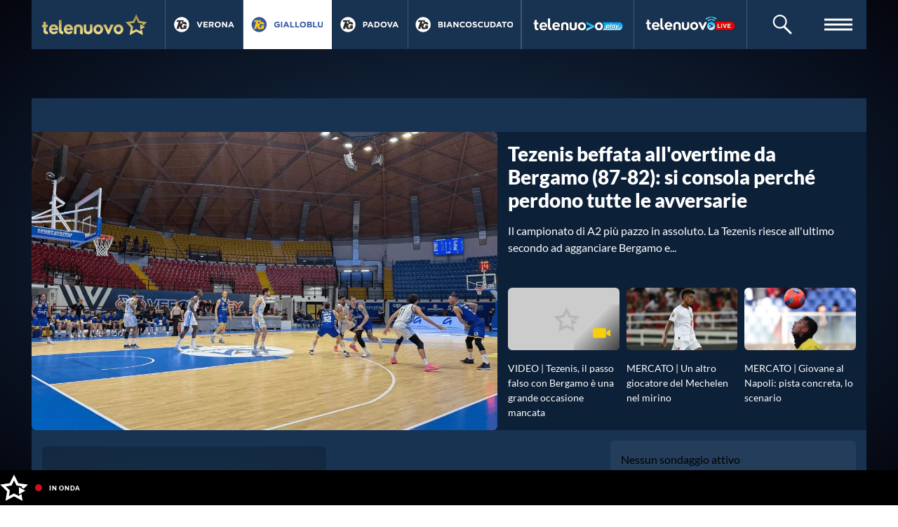

--- FILE ---
content_type: text/html; charset=utf-8
request_url: https://tggialloblu.telenuovo.it/
body_size: 35097
content:
<!doctype html>
<html data-n-head-ssr>
  <head >
    <meta data-n-head="ssr" charset="utf-8"><meta data-n-head="ssr" name="viewport" content="width=device-width, initial-scale=1"><meta data-n-head="ssr" data-hid="description" name="description" content="Notizie di calcio, basket, volley, ciclismo, rugby. News su Hellas Verona, Chievo, Scaligera Basket, Bluvolley, Virtus Verona, Legnago."><meta data-n-head="ssr" property="og:title" content="TgGialloblu | Telenuovo"><meta data-n-head="ssr" property="og:description" content="Notizie di calcio, basket, volley, ciclismo, rugby. News su Hellas Verona, Chievo, Scaligera Basket, Bluvolley, Virtus Verona, Legnago."><meta data-n-head="ssr" data-hid="twitter:title" name="twitter:title" content="TgGialloblu | Telenuovo"><meta data-n-head="ssr" property="og:type" content="website"><title>TgGialloblu | Telenuovo</title><link data-n-head="ssr" rel="stylesheet" href="https://fonts.googleapis.com/css?family=Lato:300,400,700,900&amp;display=swap"><link data-n-head="ssr" rel="shortcut icon" type="image/x-icon" href="https://tggialloblu.telenuovo.it/favicon/gialloblu/favicon.ico?c=040420201247"><link data-n-head="ssr" rel="shortcut icon" type="image/png" href="https://tggialloblu.telenuovo.it/favicon/gialloblu/favicon-32x32.png?c=040420201247"><link data-n-head="ssr" rel="shortcut icon" type="image/png" href="https://tggialloblu.telenuovo.it/favicon/gialloblu/favicon-16x16.png?c=040420201247"><script data-n-head="ssr" src="https://ced.sascdn.com/tag/3052/smart.js" data-body="false" type="e537e4cc191c2186e1bf6927-text/javascript"></script><script data-n-head="ssr" src="https://codicebusiness.shinystat.com/cgi-bin/getcod.cgi?USER=hqtelenuovoit&amp;NODW=yes&amp;SSDOM=telenuovo.it" async data-body="false" type="e537e4cc191c2186e1bf6927-text/javascript"></script><link rel="preload" href="/_nuxt/c8b4197.js" as="script"><link rel="preload" href="/_nuxt/23e6fe5.js" as="script"><link rel="preload" href="/_nuxt/6aa5587.js" as="script"><link rel="preload" href="/_nuxt/css/99ad3d0.css" as="style"><link rel="preload" href="/_nuxt/acc1ffe.js" as="script"><link rel="preload" href="/_nuxt/css/e0a20e4.css" as="style"><link rel="preload" href="/_nuxt/417ec29.js" as="script"><link rel="preload" href="/_nuxt/css/8fc5f70.css" as="style"><link rel="preload" href="/_nuxt/0363192.js" as="script"><link rel="preload" href="/_nuxt/css/bedecec.css" as="style"><link rel="preload" href="/_nuxt/0ec2acd.js" as="script"><link rel="preload" href="/_nuxt/css/23a4a5c.css" as="style"><link rel="preload" href="/_nuxt/9252b8f.js" as="script"><link rel="preload" href="/_nuxt/css/89901de.css" as="style"><link rel="preload" href="/_nuxt/73fc828.js" as="script"><link rel="preload" href="/_nuxt/css/bb510cc.css" as="style"><link rel="preload" href="/_nuxt/747c1a5.js" as="script"><link rel="preload" href="/_nuxt/css/9cd50f2.css" as="style"><link rel="preload" href="/_nuxt/70e9294.js" as="script"><link rel="stylesheet" href="/_nuxt/css/99ad3d0.css"><link rel="stylesheet" href="/_nuxt/css/e0a20e4.css"><link rel="stylesheet" href="/_nuxt/css/8fc5f70.css"><link rel="stylesheet" href="/_nuxt/css/bedecec.css"><link rel="stylesheet" href="/_nuxt/css/23a4a5c.css"><link rel="stylesheet" href="/_nuxt/css/89901de.css"><link rel="stylesheet" href="/_nuxt/css/bb510cc.css"><link rel="stylesheet" href="/_nuxt/css/9cd50f2.css">
  </head>
  <body >
    <div data-server-rendered="true" id="__nuxt"><!----><div id="__layout"><div id="app" data-fetch-key="0" class="is-mobile"><div class="skin" style="width:100%;" data-v-45b0583e><div data-advid="64372" data-ad-unit-id="64372" id="LsSM9tej0kh9QVKWdN9ITEVDbsd4bBdI" class="adv-item" data-v-45b0583e><div id="hhxQNzFkFPk8DZ0aH6K9rTbSmaDgDwvE" data-v-45b0583e></div></div></div> <svg id="icons" xmlns="http://www.w3.org/2000/svg" xmlns:xlink="http://www.w3.org/1999/xlink"><g id="logo"><symbol id="tnplay--symbol" viewBox="0 0 80 76"><path d="M54.186 36.149l18.23 10.513-18.23 10.514V36.149zm13.748 4.629l-6.763-3.899 2.679-2.609-16.479-2.392L40 16.963l-7.37 14.915-16.482 2.392 11.926 11.613-2.813 16.394L40 54.536l14.74 7.741-.354-2.076 6.938-3.984 3.399 19.782L40 63.017 15.278 75.999 20 48.503 0 29.03l27.64-4.014L40 .001l12.361 25.015L80 29.03 67.934 40.778z"></path></symbol> <symbol id="logo--white" viewBox="0 0 204 40"><path d="M71.5 19.428c-6.1 0-8.7 3.1-8.7 7.6v10.4h5v-8.6-1.8c.2-2.3 1.6-3.2 3.7-3.2 2.4 0 3.4 1.3 3.4 4.3v9.3h5.2v-10c0-4.9-3.3-8-8.6-8m22.8 8.4c0 .9 0 1.7-.1 2.5 0 1.7-1.3 3.1-3 3.1h-.5c-1.7.2-3.2-1-3.4-2.7v-.4c0-.8-.1-1.6 0-2.5v-8.1h-5v10.4c0 4.8 3.3 7.6 8.5 7.7 4.9 0 8.1-2.6 8.4-6.7.1-.6.1-1.1.1-1.7v-9.6h-5v8zm16.2-8.4c-5.1.1-9.1 4.3-9 9.3.1 5.1 4.3 9.1 9.3 9 5-.1 9-4.2 9-9.2-.1-5-4.2-9-9.3-9.1m0 13.7c-2.5.1-4.7-1.8-4.8-4.3-.1-2.5 1.8-4.7 4.3-4.8 2.5-.1 4.7 1.8 4.8 4.3v.3c.2 2.4-1.6 4.4-4 4.6-.1-.1-.2-.1-.3-.1m19.6-3.1l-4.6-10.3h-5.7l8.6 17.7h3.3l8.5-17.7h-5.7l-4.4 10.3zm19.5-10.6c-5.1.1-9.1 4.3-9 9.4.1 5.1 4.3 9.1 9.4 9 5-.1 9-4.2 9-9.2-.3-5.1-4.4-9.1-9.4-9.2m0 13.7c-2.5.1-4.7-1.8-4.8-4.3-.1-2.5 1.8-4.7 4.3-4.8 2.5-.1 4.7 1.8 4.8 4.3v.3c.2 2.4-1.6 4.4-4 4.6-.1-.1-.2-.1-.3-.1" fill="#fff"></path> <path d="M60.4 30.028H47.8c.4 2 2 3.4 4 3.5 1.6.2 3.1-.5 4.1-1.7l3.5 2.2c-1.7 2.5-4.5 3.9-7.5 3.7-5 0-9.2-4-9.2-9.1v-.1c-.1-5 3.8-9 8.8-9.2h.1c5.7.1 9.4 4.1 8.8 10.7m-8.8-6.7c-1.9 0-3.5 1.4-3.7 3.3h7.6c.1-1.6-1.7-3.3-3.9-3.3m-18.7 7v-1.6l-.1-17.4h5l.1 17.3c0 .8.1 1.6.4 2.3.4 1.6 2.2 1.8 2.9 1.8.6.6-.5 4.1-1 4.7-5-.1-7.1-2.8-7.3-7.1m-14.3-.2c.4 2 2 3.4 4 3.5 1.6.2 3.1-.5 4.1-1.7l3.4 2.2c-1.7 2.5-4.5 3.9-7.5 3.7-5 0-9.1-4-9.2-9.1v-.1c-.1-4.9 3.8-9.1 8.8-9.2h.1c5.7 0 9.4 4 8.8 10.6l-12.5.1zm3.8-6.7c-1.9 0-3.5 1.4-3.7 3.3h7.5c.2-1.6-1.6-3.3-3.8-3.3m-14.9 6.9c.1 1.4.4 2.1 1.1 2.3.6.2 1.3.2 2 .1l.8 4.4c-1.3.2-2.6.3-3.9.3-3.8-.4-4.8-3.2-5-6.2v-6.9H0v-4.2h2.5v-5.4h5v5.5h3.4v4.2H7.5v5.9" fill-rule="evenodd" clip-rule="evenodd" fill="#fff"></path> <path d="M192.466 29.6l1.8 10.4-13-6.8-13 6.8 2.5-14.5-10.5-10.2 14.5-2.1 6.5-13.2 6.5 13.2 14.5 2.1-6.3 6.2-3.6-2.1 1.4-1.4-8.7-1.3-3.9-7.9-3.9 7.9-8.5 1.3 6.3 6.1-1.5 8.6 7.7-4.1 7.7 4.1-.2-1.1 3.7-2z" fill="#f8ce0d"></path> <path d="M198.266 24.6l-9.6 5.5V19l9.6 5.6z" fill="#fff"></path></symbol> <symbol id="logo--mono" viewBox="0 0 204 40"><path d="M71.5 19.428c-6.1 0-8.7 3.1-8.7 7.6v10.4h5v-8.6-1.8c.2-2.3 1.6-3.2 3.7-3.2 2.4 0 3.4 1.3 3.4 4.3v9.3h5.2v-10c0-4.9-3.3-8-8.6-8m22.8 8.4c0 .9 0 1.7-.1 2.5 0 1.7-1.3 3.1-3 3.1h-.5c-1.7.2-3.2-1-3.4-2.7v-.4c0-.8-.1-1.6 0-2.5v-8.1h-5v10.4c0 4.8 3.3 7.6 8.5 7.7 4.9 0 8.1-2.6 8.4-6.7.1-.6.1-1.1.1-1.7v-9.6h-5v8zm16.2-8.4c-5.1.1-9.1 4.3-9 9.3.1 5.1 4.3 9.1 9.3 9 5-.1 9-4.2 9-9.2-.1-5-4.2-9-9.3-9.1m0 13.7c-2.5.1-4.7-1.8-4.8-4.3-.1-2.5 1.8-4.7 4.3-4.8 2.5-.1 4.7 1.8 4.8 4.3v.3c.2 2.4-1.6 4.4-4 4.6-.1-.1-.2-.1-.3-.1m19.6-3.1l-4.6-10.3h-5.7l8.6 17.7h3.3l8.5-17.7h-5.7l-4.4 10.3zm19.5-10.6c-5.1.1-9.1 4.3-9 9.4.1 5.1 4.3 9.1 9.4 9 5-.1 9-4.2 9-9.2-.3-5.1-4.4-9.1-9.4-9.2m0 13.7c-2.5.1-4.7-1.8-4.8-4.3-.1-2.5 1.8-4.7 4.3-4.8 2.5-.1 4.7 1.8 4.8 4.3v.3c.2 2.4-1.6 4.4-4 4.6-.1-.1-.2-.1-.3-.1"></path> <path d="M60.4 30.028H47.8c.4 2 2 3.4 4 3.5 1.6.2 3.1-.5 4.1-1.7l3.5 2.2c-1.7 2.5-4.5 3.9-7.5 3.7-5 0-9.2-4-9.2-9.1v-.1c-.1-5 3.8-9 8.8-9.2h.1c5.7.1 9.4 4.1 8.8 10.7m-8.8-6.7c-1.9 0-3.5 1.4-3.7 3.3h7.6c.1-1.6-1.7-3.3-3.9-3.3m-18.7 7v-1.6l-.1-17.4h5l.1 17.3c0 .8.1 1.6.4 2.3.4 1.6 2.2 1.8 2.9 1.8.6.6-.5 4.1-1 4.7-5-.1-7.1-2.8-7.3-7.1m-14.3-.2c.4 2 2 3.4 4 3.5 1.6.2 3.1-.5 4.1-1.7l3.4 2.2c-1.7 2.5-4.5 3.9-7.5 3.7-5 0-9.1-4-9.2-9.1v-.1c-.1-4.9 3.8-9.1 8.8-9.2h.1c5.7 0 9.4 4 8.8 10.6l-12.5.1zm3.8-6.7c-1.9 0-3.5 1.4-3.7 3.3h7.5c.2-1.6-1.6-3.3-3.8-3.3m-14.9 6.9c.1 1.4.4 2.1 1.1 2.3.6.2 1.3.2 2 .1l.8 4.4c-1.3.2-2.6.3-3.9.3-3.8-.4-4.8-3.2-5-6.2v-6.9H0v-4.2h2.5v-5.4h5v5.5h3.4v4.2H7.5v5.9"></path> <path d="M192.466 29.6l1.8 10.4-13-6.8-13 6.8 2.5-14.5-10.5-10.2 14.5-2.1 6.5-13.2 6.5 13.2 14.5 2.1-6.3 6.2-3.6-2.1 1.4-1.4-8.7-1.3-3.9-7.9-3.9 7.9-8.5 1.3 6.3 6.1-1.5 8.6 7.7-4.1 7.7 4.1-.2-1.1 3.7-2z"></path> <path d="M198.266 24.6l-9.6 5.5V19l9.6 5.6z"></path></symbol> <symbol id="logo--icon" viewBox="0 0 80 76"><path d="M54.186 36.149l18.23 10.513-18.23 10.514V36.149zm13.748 4.629l-6.763-3.899 2.679-2.609-16.479-2.392L40 16.963l-7.37 14.915-16.482 2.392 11.926 11.613-2.813 16.394L40 54.536l14.74 7.741-.354-2.076 6.938-3.984 3.399 19.782L40 63.017 15.278 75.999 20 48.503 0 29.03l27.64-4.014L40 .001l12.361 25.015L80 29.03 67.934 40.778z"></path></symbol> <symbol id="logo--play-white" viewBox="0 0 65.597 22.156"><path fill="#fff" d="M23.344 13.799l-7.572 4.57a.541.541 0 01-.822-.46V15.49h.006l-.006-6.721a.536.536 0 01.276-.468.544.544 0 01.546.009l7.572 4.569a.536.536 0 010 .919z"></path> <path fill="#ffb800" d="M21.659 10.803l-1.781-1.008.462-.446-1.682-.244-2.747-1.554c-.2-.123-.8-.645-1.282-.363-.54.252-.5.444-.5.681v.1L11.72 3.137 9.282 8.026a.982.982 0 01-.741.532l-5.438.789 3.934 3.806a.97.97 0 01.283.863l-.925 5.376 4.866-2.536a1 1 0 01.917 0l1.909.994v.687a1 1 0 00.434.788.877.877 0 001.195.132l.693-.4.646.336-.112-.644 1.82-1.048.574 3.31a.973.973 0 01-.391.956.989.989 0 01-1.037.075l-6.184-3.219-6.173 3.218a.993.993 0 01-1.039-.072.97.97 0 01-.393-.955l1.174-6.82-4.99-4.827a.971.971 0 01-.249-1 .984.984 0 01.8-.665l6.9-1 3.092-6.2a1.031 1.031 0 011.767 0l3.092 6.2 6.909 1a.982.982 0 01.8.665.967.967 0 01-.249 1z"></path> <path fill="#fff" d="M32.519.871c3.275.052 4.723 2.189 4.723 4.293 0 2.62-2.327 4.1-4.585 4.292-1.017.069-2 .069-2.826.086v5.516h-2.9V.889zm.052 6.016c1.051-.138 1.689-.724 1.689-1.672 0-1.017-.413-1.517-1.62-1.672a20.67 20.67 0 00-2.809-.155v3.638a23.632 23.632 0 002.741-.139z"></path> <path fill="#fff" d="M38.198 11.059c0-.293-.018-.586-.018-.9L38.145.437h2.776l.052 9.653a3.783 3.783 0 00.207 1.31c.207.9 1.224 1 1.637 1.017.311.362-.259 2.293-.569 2.638-2.775-.066-3.947-1.565-4.05-3.996z"></path> <path fill="#fff" d="M53.921 15.058h-2.776v-.966a3.959 3.959 0 01-3.189 1.1 5.142 5.142 0 010-10.17c.19-.018.4-.035.638-.035a9.948 9.948 0 013.551.569 2.626 2.626 0 01.654-.069 9.734 9.734 0 011.121.258zm-5.085-2.344a2.34 2.34 0 002.344-2.551v-.051a2.365 2.365 0 10-4.705 0 2.351 2.351 0 002.361 2.602z"></path> <path fill="#fff" d="M65.597 5.147c-3.189 7.429-4.671 10.652-8.1 14.255l-2.017-1.189a9.278 9.278 0 002.672-5.6l-.466-.844-3.189-6.619h3.12l2.533 5.24 2.328-5.24z"></path></symbol> <symbol id="logo--play" viewBox="0 0 86.4 23"><defs><linearGradient id="a" gradientUnits="userSpaceOnUse" x1="7.3429" y1="16.96" x2="7.3429" y2="0"><stop offset="0" stop-color="#fcea99"></stop> <stop offset=".1735" stop-color="#ead888"></stop> <stop offset=".5125" stop-color="#c6b162"></stop> <stop offset=".9801" stop-color="#967f31"></stop> <stop offset="1" stop-color="#947d30"></stop></linearGradient> <linearGradient id="b" gradientUnits="userSpaceOnUse" x1="23.0431" y1="18.4842" x2="23.0431" y2=".08523963"><stop offset="0" stop-color="#fcea99"></stop> <stop offset=".1735" stop-color="#ead888"></stop> <stop offset=".5125" stop-color="#c6b162"></stop> <stop offset=".9801" stop-color="#967f31"></stop> <stop offset="1" stop-color="#947d30"></stop></linearGradient> <linearGradient id="c" gradientUnits="userSpaceOnUse" x1="35.7644" y1="18.5468" x2="35.7644" y2="4.0574"><stop offset="0" stop-color="#fcea99"></stop> <stop offset=".1735" stop-color="#ead888"></stop> <stop offset=".5125" stop-color="#c6b162"></stop> <stop offset=".9801" stop-color="#967f31"></stop> <stop offset="1" stop-color="#947d30"></stop></linearGradient> <linearGradient id="d" gradientUnits="userSpaceOnUse" x1="50.2541" y1="18.4604" x2="50.2541" y2="4.1444"><stop offset="0" stop-color="#fcea99"></stop> <stop offset=".1735" stop-color="#ead888"></stop> <stop offset=".5125" stop-color="#c6b162"></stop> <stop offset=".9801" stop-color="#967f31"></stop> <stop offset="1" stop-color="#947d30"></stop></linearGradient> <linearGradient id="e" gradientUnits="userSpaceOnUse" x1="56.3923" y1="22.4549" x2="56.3923" y2="8.3701"><stop offset="0" stop-color="#fcea99"></stop> <stop offset=".1735" stop-color="#ead888"></stop> <stop offset=".5125" stop-color="#c6b162"></stop> <stop offset=".9801" stop-color="#967f31"></stop> <stop offset="1" stop-color="#947d30"></stop></linearGradient> <linearGradient id="f" gradientUnits="userSpaceOnUse" x1="64.4942" y1="18.4597" x2="64.4942" y2="4.1311"><stop offset="0" stop-color="#fcea99"></stop> <stop offset=".1735" stop-color="#ead888"></stop> <stop offset=".5125" stop-color="#c6b162"></stop> <stop offset=".9801" stop-color="#967f31"></stop> <stop offset="1" stop-color="#947d30"></stop></linearGradient> <linearGradient id="g" gradientUnits="userSpaceOnUse" x1="71.2144" y1="18.6813" x2="71.2144" y2="8.3701"><stop offset="0" stop-color="#fcea99"></stop> <stop offset=".1735" stop-color="#ead888"></stop> <stop offset=".5125" stop-color="#c6b162"></stop> <stop offset=".9801" stop-color="#967f31"></stop> <stop offset="1" stop-color="#947d30"></stop></linearGradient> <linearGradient id="h" gradientUnits="userSpaceOnUse" x1="80.7813" y1="23" x2="80.7813" y2="8.5913"><stop offset="0" stop-color="#fcea99"></stop> <stop offset=".1735" stop-color="#ead888"></stop> <stop offset=".5125" stop-color="#c6b162"></stop> <stop offset=".9801" stop-color="#967f31"></stop> <stop offset="1" stop-color="#947d30"></stop></linearGradient></defs> <path d="M0 0v17l14.7-8.5L0 0zm6.3 11.2l-1.8-.9-1.8.9.3-2-1.3-1.4 2-.3.9-1.8.9 1.8 2 .3-1.6 1.4.4 2z" fill="url(#a)"></path> <path d="M20.5.1h4v4.4h2.8v3.4h-2.8v4.9c0 1.1.3 1.7.9 1.9.6.2 1.2.1 1.6.1l.6 3.5c-.5 0-1.7.4-3.1.2-3.1-.3-3.9-2.6-4-5V8h-2V4.5h2V.1z" fill="url(#b)"></path> <path d="M38.6 12.1v-2c-.1-1.6-1.1-2.5-2.8-2.5-1.7 0-2.6.9-2.7 2.5v8.5h-4v-7.7-1.4c.2-3.3 2.8-5.4 6.7-5.4 4.2 0 6.8 2.3 6.8 6.2v8.3h-4v-6.5z" fill="url(#c)"></path> <path d="M53.2 8.6h2.6l-.1 1.4 2.8-5.9h-4.6l-3.6 8.3-3.7-8.3H42l6.9 14.3h2.6l1.1-6.1c.3-1.1.5-2.7.6-3.7z" fill="url(#d)"></path> <path d="M58.9 8.4c-1.2 0-2.4.6-3.2 1.7l-4 8.4h-.1l-.8 4h2.9l.8-4.2c.3.2 1 .4 1.8.4 3.4 0 5.7-3.1 5.7-6.6 0-2-1-3.7-3.1-3.7zm-2.7 8.1c-.6 0-1-.2-1.3-.5l.4-2.1c.4-1.9 1.4-3.2 2.5-3.2.9 0 1.3.8 1.3 1.6-.1 2-1.3 4.2-2.9 4.2z" fill="url(#e)"></path> <path d="M61.7 18.5l2.7-14.3h2.9l-2.7 14.3h-2.9z" fill="url(#f)"></path> <path d="M72.3 18.5c0-.6.1-1.3.1-2h-.1c-.9 1.6-2.2 2.2-3.3 2.2-1.8 0-3-1.4-3-3.4 0-3.3 2.2-6.9 7.1-6.9 1.2 0 2.4.2 3.3.5l-1 5.2c-.2 1.3-.4 3.2-.4 4.4h-2.7zm.8-7.8c-.2 0-.5-.1-.8-.1-1.9 0-3.2 2.3-3.2 4.1 0 1 .4 1.6 1.2 1.6.9 0 1.9-1 2.4-3.4l.4-2.2z" fill="url(#g)"></path> <path d="M79.7 8.6l.6 4.3c.1 1 .2 1.7.3 2.3.2-.6.4-1.2.9-2.3l1.8-4.3h3.1l-3.5 7.1c-1.3 2.6-2.5 4.4-3.8 5.7-1.2 1.1-2.5 1.6-3.2 1.7l-.6-2.5c.5-.1 1.1-.4 1.7-.8.7-.5 1.2-1 1.6-1.7.1-.1.1-.3.1-.5l-2-8.9h3z" fill="url(#h)"></path></symbol></g> <g id="tg"><symbol id="tg--logo" viewBox="0 0 23 21"><path d="M20.668 5.577c-1.987-1.512-5.967-.919-5.967-.919L16.078.983H1.389L.012 4.658h5.049L.012 20.277h5.049l2.295-6.891c-.015-.005-.408 4.719 2.229 6.578 3.711 2.614 8.329-.606 8.329-.606v.919h3.213l1.836-7.81h-6.885l-.918 2.757h2.295s-.508 1.562-3.213 1.837c-1.506.154-2.839-1.292-1.836-4.594 1.215-4.001 3.633-3.985 5.049-3.215.964.523.918 1.378.918 1.378h4.59s.377-3.022-2.295-5.053zm-7.344 3.675l-2.755-1.838-2.295 2.297 1.377-3.216-1.836-1.837h2.295l.459-2.298.919 2.298h2.754l-2.296 1.377 1.378 3.217z"></path></symbol> <symbol id="tg--verona" viewBox="0 0 75 12"><path d="M72.314 11.801l-1.06-2.602h-4.906l-1.06 2.602h-2.602L67.658.115h2.353l4.972 11.686h-2.669zm-3.513-8.619L67.26 6.945h3.082l-1.541-3.763zM53.109 4.426v7.375H50.59V.199h2.353l5.436 7.144V.199h2.519v11.602h-2.171l-5.618-7.375zM42.14 12c-3.58 0-6.149-2.668-6.149-5.967V6c0-3.299 2.603-6 6.182-6 3.58 0 6.148 2.668 6.148 5.967V6c0 3.299-2.602 6-6.181 6zm3.513-6c0-1.989-1.458-3.647-3.513-3.647-2.056 0-3.48 1.625-3.48 3.614V6c0 1.989 1.458 3.647 3.513 3.647 2.055 0 3.48-1.625 3.48-3.614V6zm-14.084 5.801l-2.486-3.712h-2.006v3.712h-2.551V.199h5.303c1.475 0 2.619.414 3.38 1.177.647.646.995 1.558.995 2.652v.033c0 1.873-1.011 3.05-2.486 3.596l2.834 4.144h-2.983zm.049-7.641c0-1.094-.761-1.657-2.005-1.657h-2.536v3.331h2.586c1.243 0 1.955-.663 1.955-1.641V4.16zM13.424.199h8.75V2.47h-6.215v2.353h5.469v2.271h-5.469V9.53h6.298v2.271h-8.833V.199zM4.691 11.885L.002.199h2.817L5.851 8.37 8.884.199h2.752L6.945 11.885H4.691z"></path></symbol> <symbol id="tg--padova" viewBox="0 0 72 12"><path d="M68.366 11.801L67.31 9.199h-4.881l-1.056 2.602h-2.589L63.731.115h2.343l4.947 11.686h-2.655zM64.87 3.182l-1.534 3.763h3.067L64.87 3.182zm-12.137 8.703L48.066.199h2.803l3.018 8.171L56.906.199h2.737l-4.667 11.686h-2.243zM41.388 12c-3.562 0-6.119-2.668-6.119-5.967V6c0-3.299 2.59-6 6.152-6 3.562 0 6.118 2.668 6.118 5.967V6c0 3.299-2.589 6-6.151 6zm3.496-6c0-1.989-1.451-3.647-3.496-3.647-2.046 0-3.463 1.625-3.463 3.614V6c0 1.989 1.45 3.647 3.496 3.647 2.045 0 3.463-1.625 3.463-3.614V6zm-17.496 5.801h-4.503V.199h4.503c3.628 0 6.134 2.502 6.134 5.768V6c0 3.266-2.506 5.801-6.134 5.801zM30.867 6c0-2.055-1.401-3.497-3.479-3.497h-1.964v6.994h1.964c2.078 0 3.479-1.408 3.479-3.464V6zM17.395 9.199h-4.882l-1.056 2.602H8.868L13.816.115h2.342l4.948 11.686H18.45l-1.055-2.602zm-2.441-6.017L13.42 6.945h3.068l-1.534-3.763zM4.466 8.32h-1.93v3.481H-.003V.199h4.717c2.753 0 4.419 1.641 4.419 4.011v.033c0 2.685-2.078 4.077-4.667 4.077zM6.56 4.259c0-1.143-.791-1.756-2.061-1.756H2.536V6.05h2.012c1.27 0 2.012-.763 2.012-1.757v-.034z"></path></symbol> <symbol id="tg--gialloblu" viewBox="0 0 97 12"><path d="M91.964 11.984c-3.087 0-4.975-1.741-4.975-5.155V.199h2.528v6.564c0 1.889.936 2.867 2.479 2.867 1.544 0 2.48-.945 2.48-2.785V.199h2.528v6.547c0 3.514-1.953 5.238-5.04 5.238zM77.336.199h2.528v9.282h5.731v2.32h-8.259V.199zm-6.385 11.602h-5.468V.199h5.336c1.314 0 2.348.365 3.004 1.027.527.531.789 1.177.789 1.973v.033c0 1.309-.689 2.039-1.511 2.503 1.33.514 2.152 1.293 2.152 2.851v.033c0 2.122-1.709 3.182-4.302 3.182zM72.1 3.63c0-.762-.591-1.194-1.659-1.194h-2.495v2.453h2.332c1.116 0 1.822-.364 1.822-1.226V3.63zm.64 4.641c0-.779-.574-1.26-1.871-1.26h-2.923v2.553h3.005c1.116 0 1.789-.398 1.789-1.26v-.033zM57.111 12c-3.546 0-6.092-2.668-6.092-5.967V6c0-3.299 2.579-6 6.125-6s6.091 2.668 6.091 5.967V6c0 3.299-2.577 6-6.124 6zm3.481-6c0-1.989-1.445-3.647-3.481-3.647-2.036 0-3.448 1.625-3.448 3.614V6c0 1.989 1.445 3.647 3.481 3.647 2.036 0 3.448-1.625 3.448-3.614V6zM42.024.199h2.528v9.282h5.731v2.32h-8.259V.199zm-10.162 0h2.528v9.282h5.731v2.32h-8.259V.199zm-5.466 9h-4.86l-1.051 2.602h-2.577L22.833.115h2.332l4.926 11.686h-2.644l-1.051-2.602zm-2.43-6.017l-1.527 3.763h3.054l-1.527-3.763zM13.492.199h2.528v11.602h-2.528V.199zM6.04 12C2.46 12-.003 9.464-.003 6.033V6c0-3.299 2.545-6 6.026-6 2.069 0 3.316.564 4.515 1.591L8.946 3.53c-.887-.746-1.676-1.177-3.005-1.177-1.839 0-3.3 1.642-3.3 3.614V6c0 2.122 1.444 3.68 3.48 3.68.92 0 1.741-.232 2.381-.696V7.326H5.957V5.122h4.992v5.038C9.766 11.172 8.141 12 6.04 12z"></path></symbol> <symbol id="tg--biancoscudato" viewBox="0 0 150 12"><path d="M143.849 12c-3.561 0-6.118-2.668-6.118-5.967V6c0-3.299 2.589-6 6.151-6 3.561 0 6.117 2.668 6.117 5.967V6c0 3.299-2.589 6-6.15 6zm3.496-6c0-1.989-1.452-3.647-3.496-3.647-2.045 0-3.463 1.625-3.463 3.614V6c0 1.989 1.451 3.647 3.496 3.647 2.044 0 3.463-1.625 3.463-3.614V6zm-14.064 5.801h-2.54V2.553h-3.512V.199h9.564v2.354h-3.512v9.248zm-8.177 0l-1.055-2.602h-4.881l-1.055 2.602h-2.589L120.471.115h2.342l4.946 11.686h-2.655zm-3.495-8.619l-1.534 3.763h3.067l-1.533-3.763zm-12.663 8.619h-4.501V.199h4.501c3.628 0 6.134 2.502 6.134 5.768V6c0 3.266-2.506 5.801-6.134 5.801zM112.426 6c0-2.055-1.402-3.497-3.48-3.497h-1.962v6.994h1.962c2.078 0 3.48-1.408 3.48-3.464V6zm-15.63 5.984c-3.101 0-4.997-1.741-4.997-5.155V.199h2.54v6.564c0 1.889.939 2.867 2.489 2.867 1.551 0 2.49-.945 2.49-2.785V.199h2.54v6.547c0 3.514-1.962 5.238-5.062 5.238zM85.304 9.647c1.319 0 2.127-.531 3.034-1.36l1.616 1.641C88.767 11.205 87.448 12 85.222 12c-3.398 0-5.92-2.635-5.92-5.967V6c0-3.299 2.473-6 6.018-6 2.177 0 3.479.729 4.552 1.79l-1.616 1.873c-.891-.812-1.798-1.31-2.952-1.31-1.946 0-3.347 1.625-3.347 3.614V6c0 1.989 1.368 3.647 3.347 3.647zm-11.936 2.32a7.326 7.326 0 01-4.898-1.856l1.501-1.807c1.039.862 2.127 1.409 3.447 1.409 1.038 0 1.665-.414 1.665-1.094v-.033c0-.647-.396-.978-2.325-1.475-2.326-.597-3.826-1.243-3.826-3.547V3.53c0-2.105 1.682-3.497 4.04-3.497 1.682 0 3.117.531 4.287 1.475L75.94 3.431c-1.022-.713-2.028-1.144-3.001-1.144-.973 0-1.484.447-1.484 1.011v.034c0 .762.495 1.011 2.49 1.524 2.341.614 3.66 1.459 3.66 3.481v.033c0 2.304-1.747 3.597-4.237 3.597zM60.936 12c-3.562 0-6.117-2.668-6.117-5.967V6c0-3.299 2.589-6 6.15-6 3.562 0 6.117 2.668 6.117 5.967V6c0 3.299-2.588 6-6.15 6zm3.496-6c0-1.989-1.451-3.647-3.496-3.647s-3.462 1.625-3.462 3.614V6c0 1.989 1.45 3.647 3.495 3.647s3.463-1.625 3.463-3.614V6zM48.984 9.647c1.318 0 2.126-.531 3.033-1.36l1.616 1.641C52.446 11.205 51.127 12 48.901 12c-3.397 0-5.92-2.635-5.92-5.967V6c0-3.299 2.474-6 6.019-6 2.176 0 3.479.729 4.551 1.79l-1.616 1.873c-.89-.812-1.797-1.31-2.951-1.31-1.946 0-3.348 1.625-3.348 3.614V6c0 1.989 1.369 3.647 3.348 3.647zm-16.01-5.221v7.375h-2.506V.199h2.341l5.409 7.144V.199h2.506v11.602h-2.16l-5.59-7.375zm-7.995 4.773h-4.881l-1.055 2.602h-2.589L21.401.115h2.342l4.946 11.686h-2.655l-1.055-2.602zm-2.44-6.017l-1.534 3.763h3.067l-1.533-3.763zM12.019.199h2.54v11.602h-2.54V.199zM5.492 11.801H.001V.199h5.358c1.32 0 2.358.365 3.018 1.027.527.531.792 1.177.792 1.973v.033c0 1.309-.693 2.039-1.518 2.503 1.336.514 2.161 1.293 2.161 2.851v.033c0 2.122-1.716 3.182-4.32 3.182zM6.646 3.63c0-.762-.594-1.194-1.666-1.194H2.474v2.453h2.342c1.121 0 1.83-.364 1.83-1.226V3.63zm.642 4.641c0-.779-.576-1.26-1.879-1.26H2.474v2.553h3.018c1.121 0 1.796-.398 1.796-1.26v-.033z"></path></symbol> <symbol id="tg--telenuovo" viewBox="0 0 788 788"></symbol></g> <g id="icons"><symbol id="icons--views" viewBox="0 0 51 32"><path d="M50.663 16.847C50.216 17.466 39.577 32 26.036 32 12.494 32 1.658 17.466 1.212 16.847a1.444 1.444 0 010-1.694C1.658 14.534 12.494 0 26.036 0c13.541 0 24.18 14.534 24.627 15.153a1.444 1.444 0 010 1.694zM26.036 5.818c-5.654 0-10.45 4.568-10.45 10.182 0 5.613 4.796 10.182 10.45 10.182 5.653 0 10.254-4.569 10.254-10.182 0-5.614-4.601-10.182-10.254-10.182zm0 14.546c-2.424 0-4.59-1.957-4.59-4.364 0-2.406 2.166-4.364 4.59-4.364 2.423 0 4.394 1.958 4.394 4.364 0 2.407-1.971 4.364-4.394 4.364z"></path></symbol> <symbol id="icons--like" viewBox="0 0 50 44"><path d="M49.852 23.024l-3.336 15.045c-.926 3.325-4.025 5.648-7.534 5.648l-15.545.001c-4.307 0-7.812-3.445-7.812-7.678V19.969c0-1.899.711-3.723 2.004-5.137l12.46-13.605c.389-.425.981-.6 1.539-.462l2.295.564a4.627 4.627 0 013.165 2.636 4.5 4.5 0 01-.203 4.069l-3.255 5.76a1.49 1.49 0 00.02 1.524c.136.228.54.757 1.348.757h9.231c3.182 0 5.771 2.545 5.771 5.672 0 .429-.05.858-.148 1.277zM0 40.647V16.076c0-1.696 1.399-3.071 3.125-3.071H12.5v30.714H3.125C1.399 43.719 0 42.343 0 40.647z"></path></symbol> <symbol id="icons--camera" viewBox="0 0 87 50"><path d="M85.115 40.936l-15.75-7.718c-.601-.135-1.079-.72-1.079-1.305V19.028c0-.584.478-1.17 1.079-1.304l15.75-8.661c1.037 0 1.885.859 1.885 1.907v28.059c0 1.049-.848 1.907-1.885 1.907zm-26.77 9.063H6.816C3.067 49.999 0 46.896 0 43.102V6.897C0 3.104 3.067 0 6.816 0h51.529c3.748 0 6.815 3.104 6.815 6.897v36.205c0 3.794-3.067 6.897-6.815 6.897z"></path></symbol> <symbol id="icons--user" viewBox="0 0 40 40"><path d="M19.999 39.993C8.957 39.993.005 31.042.005 19.999.005 8.957 8.957.005 19.999.005c11.043 0 19.994 8.952 19.994 19.994 0 11.043-8.951 19.994-19.994 19.994zm0-37.674C10.234 2.319 2.318 10.235 2.318 20c0 9.766 7.916 17.682 17.681 17.682 9.766 0 17.682-7.916 17.682-17.682v-.001c-.001-9.765-7.917-17.68-17.682-17.68zm-8.683 30.55a15.512 15.512 0 01-4.192-4.192 9.808 9.808 0 018.148-4.378h9.455a9.806 9.806 0 018.148 4.378c-4.796 7.111-14.448 8.988-21.559 4.192zm8.683-11.044A7.83 7.83 0 1120 6.164a7.83 7.83 0 01-.001 15.661z"></path></symbol> <symbol id="icons--notte" viewBox="0 0 37 36"><path d="M30.043 28.437a15.321 15.321 0 01-21.794-.01c-6.016-6.072-6.011-15.91.01-21.976.177-.178.358-.353.544-.522a11.793 11.793 0 012.45-1.799C9.607 14.219 16.384 23.744 26.39 25.403c1.981.329 4.001.328 5.982-.003a14.695 14.695 0 01-2.329 3.034v.003zm4.462-6.635c-8.031 2.861-16.842-1.384-19.679-9.482a15.67 15.67 0 010-10.362c.27-.77-.13-1.616-.894-1.889a1.459 1.459 0 00-.98 0C3.404 3.487-1.589 14.063 1.801 23.691c3.389 9.628 13.878 14.662 23.426 11.244 5.207-1.864 9.303-5.994 11.152-11.244a1.483 1.483 0 00-.894-1.889 1.447 1.447 0 00-.98 0z"></path></symbol> <symbol id="icons--sera" viewBox="0 0 50 30"><path d="M15.842 26.505a15.255 15.255 0 01-4.729-11.036C11.165 7.151 17.799.349 26.165.033l.306-.016c2.592-.112 3.711 2.138 2.048 4.115l-.182.217a9.98 9.98 0 00-2.365 6.457c.046 5.668 4.709 10.227 10.414 10.181h.002c.157 0 .314-.004.471-.01l.306-.014c2.592-.112 3.711 2.138 2.048 4.116l-.182.216c-.356.423-.733.827-1.132 1.21h10.614c.818 0 1.481.659 1.481 1.472s-.663 1.471-1.481 1.471H1.486a1.476 1.476 0 01-1.482-1.471c0-.813.663-1.472 1.482-1.472h14.356zm17.057 0a12.82 12.82 0 002.642-1.839c.431-.39.009-.758-.402-.795-6.832-.588-12.089-6.249-12.129-13.061a12.886 12.886 0 012.315-7.38c.23-.331-.057-.381-.556-.3-6.847 1.01-11.574 7.345-10.557 14.148a12.46 12.46 0 006.632 9.227h12.055z"></path></symbol> <symbol id="icons--mattina" viewBox="0 0 50 29"><path d="M48.513 28.448H1.486a1.476 1.476 0 01-1.482-1.471c0-.813.663-1.472 1.482-1.472h14.359a11.017 11.017 0 01-2.136-6.526c.001-6.165 5.056-11.161 11.29-11.16 6.235.001 11.288 4.999 11.286 11.164 0 2.435-.79 4.688-2.13 6.522h14.358c.818 0 1.481.659 1.481 1.472s-.663 1.471-1.481 1.471zm-14.485-9.465c0-4.932-4.043-8.93-9.031-8.93-4.987 0-9.03 3.998-9.03 8.93a8.852 8.852 0 002.869 6.522h12.319c1.765-1.63 2.873-3.946 2.873-6.522zm6.078-2.068l-.556.1-.196-1.098.556-.1 3.33-.581.556-.1.196 1.098-.556.099-3.33.582zm-4.881-9.116l-.363.427-.865-.717.363-.427 2.177-2.566.363-.427.865.718-.363.427-2.177 2.565zM24.432 3.916l.001-.001V.008h1.128v4.465h-1.129v-.557zm-9.66 3.883l-2.177-2.565-.363-.427.865-.718.363.427 2.177 2.566.363.427-.865.717-.363-.427zm-4.878 9.117l-3.33-.582-.556-.099.195-1.098.556.1 3.33.581.557.1-.196 1.098-.556-.1z"></path></symbol> <symbol id="icons--pomeriggio" viewBox="0 0 38 37"><path d="M30.283 18.977c.001-6.165-5.052-11.164-11.286-11.165-6.233-.002-11.288 4.996-11.289 11.161-.001 6.166 5.052 11.165 11.285 11.166h.002c6.233 0 11.287-4.997 11.288-11.162zm-20.318 0c0-4.932 4.043-8.931 9.03-8.931 4.988 0 9.03 3.999 9.03 8.931 0 4.933-4.042 8.932-9.03 8.932-4.987 0-9.03-3.999-9.03-8.932zm8.465-15.07v.558h1.129V-.001h-1.128v3.907l-.001.001zm9.927 3.167l-.363.427.865.718.363-.427 2.177-2.566.363-.428-.865-.717-.363.427-2.177 2.566zm5.55 8.738l-.556.1.196 1.097.556-.099 3.33-.582.556-.1-.196-1.098-.556.1-3.33.582zM32.474 26.03l-.488-.28-.564.967.488.28 2.933 1.674.488.28.564-.967-.488-.28-2.933-1.674zm-7.736 6.919l-.193-.525-1.06.382.192.525 1.159 3.147.193.525 1.06-.382-.193-.525-1.158-3.147zm-10.424.382l.193-.525-1.06-.382-.193.525-1.158 3.147-.193.525 1.06.382.193-.525 1.158-3.147zm-8.232-6.334l.488-.28-.564-.967-.489.28-2.936 1.674-.488.28.564.967.488-.28 2.937-1.674zM3.893 16.911l.556.099.196-1.097-.556-.1-3.33-.582-.556-.1-.196 1.098.556.1 3.33.582zm4.878-9.119l.363.427.865-.718-.364-.427-2.176-2.566-.363-.427-.865.717.363.428 2.177 2.566z"></path></symbol> <symbol id="icons--share" viewBox="0 0 50 66"><path d="M27.779 9.695v10.12H44.46c3.058.001 5.537 2.523 5.54 5.634v33.945c-.001 3.113-2.483 5.636-5.543 5.634H5.543c-3.06 0-5.54-2.521-5.543-5.634V25.449c.001-3.113 2.483-5.636 5.543-5.634h16.681V9.685l-3.138 3.185a2.746 2.746 0 01-3.929-.086 2.862 2.862 0 010-3.91L23.05.844a2.713 2.713 0 011.936-.812H25c.724-.001 1.42.29 1.933.809l7.893 8.03a2.86 2.86 0 01-.085 3.997 2.744 2.744 0 01-3.843 0l-3.119-3.173zm-5.558 15.771H5.555v33.911h38.89V25.466H27.779v11.307c-.045 1.56-1.325 2.788-2.859 2.743-1.471-.044-2.653-1.247-2.696-2.743l-.003-11.307zm-8.333-5.651v5.651H36.11v-5.651H13.888zm8.333 0h5.555v5.651h-5.555v-5.651z"></path></symbol> <symbol id="icons--close" viewBox="0 0 51 49"><path d="M48.774 7.764l-17.276 16.28 17.276 16.28a3.954 3.954 0 010 5.772l-.777.707a4.533 4.533 0 01-6.109 0L25.055 30.96 8.211 46.864a4.535 4.535 0 01-6.11 0l-.779-.703a3.957 3.957 0 01-.102-5.673c.034-.033.067-.067.102-.099l17.276-16.335L1.322 7.764a3.957 3.957 0 01-.102-5.673c.034-.033.067-.067.102-.099l.783-.701a4.535 4.535 0 016.11 0l16.833 15.843L41.881 1.236a4.535 4.535 0 016.11 0l.777.707a3.931 3.931 0 01.006 5.821z"></path></symbol> <symbol id="icons--blog" viewBox="0 0 22 22"><path d="M6.805.012a18.05 18.05 0 00-4.337 4.8 16.13 16.13 0 00-2.129 5.534 15.452 15.452 0 00.079 5.877 17.482 17.482 0 002.319 5.763l5.914-2.253a2.099 2.099 0 001.286-1.175 2.172 2.172 0 00-.365-1.96 10.353 10.353 0 01-1.542-4 11.553 11.553 0 01.015-3.575c.16-.993.465-1.957.904-2.857a8.252 8.252 0 011.159-1.812c.151-.157.275-.339.366-.539.095-.204.149-.426.159-.653a1.377 1.377 0 00-.143-.668 1.503 1.503 0 00-.573-.589L6.805.012M18.177.011a18.039 18.039 0 00-4.334 4.8 16.15 16.15 0 00-2.129 5.534 15.472 15.472 0 00.08 5.877 17.507 17.507 0 002.32 5.764l5.915-2.253a2.096 2.096 0 001.286-1.175 2.175 2.175 0 00-.365-1.96 10.358 10.358 0 01-1.545-4 11.522 11.522 0 01.016-3.575c.16-.994.466-1.957.905-2.857a8.252 8.252 0 011.159-1.812c.151-.157.275-.339.366-.539.095-.204.149-.426.158-.653a1.355 1.355 0 00-.143-.668 1.498 1.498 0 00-.571-.589L18.177.011"></path></symbol> <symbol id="icons--telenuovoplay" viewBox="0 0 31 29"><path d="M28.448 14.134l-2.34-1.32.607-.584-2.208-.319-3.608-2.036c-.268-.161-1.052-.845-1.684-.475-.71.33-.661.581-.661.892l-.001.132-3.165-6.327-3.202 6.402c-.189.376-.552.638-.973.697L4.07 12.23l5.168 4.984c.304.292.444.717.371 1.13l-1.215 7.039 6.391-3.321c.188-.098.395-.147.603-.147.207 0 .413.049.602.146l2.507 1.301-.004.901c.025.268.037.566.57 1.031.608.58 1.035.435 1.569.174l.911-.523.848.44-.146-.843 2.39-1.373.754 4.333c.083.482-.115.966-.514 1.252-.397.29-.927.324-1.363.099l-8.121-4.215-8.107 4.214c-.193.1-.4.148-.606.148-.268 0-.535-.082-.76-.242-.4-.287-.599-.772-.515-1.251l1.542-8.932-6.554-6.321c-.354-.34-.479-.848-.328-1.311.152-.463.557-.8 1.045-.87l9.059-1.31L14.228.641c.438-.872 1.884-.872 2.321 0l4.061 8.122 9.074 1.31c.488.07.892.406 1.045.87.153.464.026.971-.328 1.31l-1.953 1.881zm-8.101 10.009c-.12 0-.241-.029-.349-.089-.223-.126-.362-.36-.362-.614v-3.169h.008l-.008-8.8c0-.255.139-.489.362-.614.223-.124.498-.12.717.012l9.945 5.985c.212.128.342.355.342.601s-.13.475-.342.602l-9.945 5.985c-.113.068-.241.101-.368.101z"></path></symbol> <symbol id="icons--lens" viewBox="0 0 30 30"><path d="M29.87 27.784l-2.23 2.212-10.561-10.48c-1.634 1.014-3.558 1.609-5.626 1.609-5.877 0-10.64-4.729-10.64-10.562C.813 4.729 5.576 0 11.453 0c5.877 0 10.641 4.729 10.641 10.563 0 2.647-.988 5.061-2.61 6.914L29.87 27.784zM11.453 2.344c-4.582 0-8.297 3.679-8.297 8.219 0 4.538 3.715 8.218 8.297 8.218 4.582 0 8.297-3.68 8.297-8.218 0-4.54-3.715-8.219-8.297-8.219z"></path></symbol> <symbol id="icons--arrow" viewBox="0 0 18 11"><path d="M18.012 5.39l-4.968 4.939-.71-.705 3.771-3.749H.5v-.969h15.605l-3.771-3.748.71-.706 4.258 4.233h.001l.709.705zm-1.449-.03v.06l.03-.03-.03-.03z"></path></symbol> <symbol id="icons--calendar" viewBox="0 0 32 32"><path d="M7.812 25.25c-.69 0-1.249-.56-1.249-1.25s.559-1.25 1.249-1.25c.691 0 1.251.56 1.251 1.25s-.56 1.25-1.251 1.25zm0-10.875c-.69 0-1.249-.56-1.249-1.25s.559-1.25 1.249-1.25c.691 0 1.251.56 1.251 1.25s-.56 1.25-1.251 1.25zm0 5.438c-.69 0-1.249-.56-1.249-1.251 0-.69.559-1.249 1.249-1.249.691 0 1.251.559 1.251 1.249 0 .691-.56 1.251-1.251 1.251zm5.438 5.437c-.69 0-1.25-.56-1.25-1.25s.56-1.25 1.25-1.25 1.25.56 1.25 1.25-.56 1.25-1.25 1.25zm0-10.875c-.69 0-1.25-.56-1.25-1.25s.56-1.25 1.25-1.25 1.25.56 1.25 1.25-.56 1.25-1.25 1.25zm0 5.438c-.69 0-1.25-.56-1.25-1.251 0-.69.56-1.249 1.25-1.249s1.25.559 1.25 1.249c0 .691-.56 1.251-1.25 1.251zm17.5-3.938c-.69 0-1.25-.56-1.25-1.25V7.5C29.5 6.121 28.378 5 27 5h-1.625v1.25c0 .69-.56 1.25-1.25 1.25s-1.25-.56-1.25-1.25V5h-5.687v1.25c0 .69-.56 1.25-1.25 1.25-.691 0-1.251-.56-1.251-1.25V5H9.063v1.25c0 .69-.56 1.25-1.251 1.25-.69 0-1.249-.56-1.249-1.25V5H5C3.621 5 2.5 6.121 2.5 7.5V27c0 1.378 1.121 2.5 2.5 2.5h9.562c.691 0 1.251.56 1.251 1.25S15.253 32 14.562 32H5c-2.757 0-5-2.243-5-5V7.5c0-2.757 2.243-5 5-5h1.563V1.25C6.563.56 7.122 0 7.812 0c.691 0 1.251.56 1.251 1.25V2.5h5.624V1.25c0-.69.56-1.25 1.251-1.25.69 0 1.25.56 1.25 1.25V2.5h5.687V1.25c0-.69.56-1.25 1.25-1.25s1.25.56 1.25 1.25V2.5H27c2.757 0 5 2.243 5 5v7.125c0 .69-.56 1.25-1.25 1.25zm-13.312-2.75c0-.69.559-1.25 1.249-1.25.691 0 1.251.56 1.251 1.25s-.56 1.25-1.251 1.25c-.69 0-1.249-.56-1.249-1.25zm5.437 0c0-.69.56-1.25 1.25-1.25s1.25.56 1.25 1.25-.56 1.25-1.25 1.25-1.25-.56-1.25-1.25zm1.562 3.75c4.17 0 7.563 3.392 7.563 7.562S28.607 32 24.437 32s-7.562-3.393-7.562-7.563 3.392-7.562 7.562-7.562zm0 12.625c2.792 0 5.063-2.271 5.063-5.063 0-2.791-2.271-5.062-5.063-5.062-2.791 0-5.062 2.271-5.062 5.062 0 2.792 2.271 5.063 5.062 5.063zm0-8.875c.691 0 1.25.56 1.25 1.25v1.312h.563c.69 0 1.25.56 1.25 1.25 0 .691-.56 1.25-1.25 1.25h-1.813c-.69 0-1.25-.559-1.25-1.25v-2.562c0-.69.56-1.25 1.25-1.25z"></path></symbol> <symbol id="icons--blog" viewBox="0 0 23 23"><path d="M11.455 9.075c.496 0 .898.402.898.898s-.402.899-.898.899-.899-.403-.899-.899.403-.898.899-.898zm3.144.898c0 .496.402.899.899.899.496 0 .898-.403.898-.899s-.402-.898-.898-.898c-.497 0-.899.402-.899.898zm-8.086 0c0 .496.403.899.899.899s.898-.403.898-.899-.402-.898-.898-.898-.899.402-.899.898zm15.697 8.426c1.051 1.052 1.051 2.762 0 3.812-.525.526-1.216.789-1.906.789s-1.38-.263-1.906-.789l-4.932-4.921c-.104-.104-.182-.233-.225-.375l-1.074-3.536c-.095-.314-.012-.654.217-.889.229-.234.567-.325.883-.238l3.626 1.004c.149.042.285.121.395.23l4.922 4.913zm-7.315-2.222l3.328 3.321 1.271-1.27-3.308-3.303-1.825-.505.534 1.757zm6.045 3.493l-.174-.173-1.271 1.271.173.172c.351.351.921.351 1.272.001.35-.35.35-.921 0-1.271zm-8.941-1.051c-.166.007-.334.011-.499.011-1.445 0-2.836-.269-4.134-.8-.221-.09-.469-.089-.689.004l-4.091 1.727 1.378-3.265c.135-.319.074-.688-.157-.947-1.315-1.478-2.01-3.246-2.01-5.113 0-4.653 4.352-8.439 9.703-8.439 5.35 0 9.703 3.786 9.703 8.439 0 1.103-.271 2.211-.806 3.292-.22.445-.037.984.407 1.204.445.22.984.037 1.204-.407.658-1.332.992-2.707.992-4.089C23 4.592 17.841 0 11.5 0S0 4.592 0 10.236c0 2.13.722 4.148 2.095 5.868L.07 20.9c-.142.336-.066.726.193.984.172.172.401.263.635.263.118 0 .237-.023.35-.07l5.791-2.445c1.413.527 2.911.795 4.461.795.191 0 .386-.005.578-.013.496-.022.88-.441.858-.937-.021-.496-.442-.881-.937-.858z"></path></symbol> <symbol id="icons--play-icon" viewBox="0 0 46 51"><path d="M9.081 1.702C4.584-.889.93 1.229.93 6.427v38.341c0 5.2 3.654 7.316 8.151 4.733l33.475-19.222c4.499-2.583 4.499-6.778 0-9.363L9.081 1.702z"></path></symbol> <symbol id="icons--replay" viewBox="0 0 50 50"><path d="M47.1 28c0 4.4-1.4 8.7-3.8 12.4-2.5 3.6-6 6.5-10.1 8.1s-8.6 2-12.9 1c-4.3-1-8.2-3.2-11.3-6.4-3-3.2-5-7.3-5.7-11.6-.8-4.4-.2-8.9 1.7-12.9.3-.6.8-1.1 1.4-1.3.6-.3 1.3-.2 1.9.1.6.3 1.1.8 1.3 1.4.2.6.2 1.3-.1 1.9C8.4 23 7.9 25.5 7.9 28c0 4.5 1.8 8.8 5 12.1 3.2 3.2 7.5 5 12 5.1 4.5 0 8.9-1.7 12.1-4.9 3.2-3.2 5.1-7.5 5.1-12 .1-4.5-1.7-8.9-4.8-12.1-3.1-3.2-7.4-5.1-11.9-5.2l1.6 1.7c.5.5.7 1.1.7 1.8s-.3 1.3-.7 1.8c-.5.5-1.1.7-1.8.7s-1.3-.3-1.8-.8l-5.9-5.8c-.5-.5-.8-1.1-.8-1.8s.3-1.4.8-1.8L23.4.9C24 .3 25 0 25.8.3c.9.2 1.5.9 1.8 1.8.2.9 0 1.8-.7 2.4l-1.7 1.7c5.8.1 11.3 2.4 15.4 6.6 4.2 3.8 6.5 9.4 6.5 15.2z"></path></symbol></g> <g id="social"><symbol id="social--link" viewBox="0 0 30 30"><path d="M24.7 11.4c1.7-1.7 1.7-4.4 0-6.1-1.7-1.7-4.4-1.7-6.1 0l-4.5 4.5c-1.7 1.7-1.7 4.4 0 6.1.6.6.6 1.5 0 2.1s-1.5.6-2.1 0c-2.8-2.8-2.8-7.5 0-10.3l4.5-4.5C19.4.4 24 .4 26.8 3.3c2.8 2.8 2.8 7.4 0 10.2l-2.2 2.2c-.6.6-1.5.6-2.1 0-.6-.6-.6-1.5 0-2.1l2.2-2.2zM3.3 26.7c2.8 2.8 7.5 2.8 10.3 0l4.5-4.5c2.8-2.8 2.8-7.5 0-10.3-.6-.6-1.5-.6-2.1 0s-.6 1.5 0 2.1c1.7 1.7 1.7 4.4 0 6.1l-4.5 4.5c-1.7 1.7-4.4 1.7-6.1 0-1.7-1.7-1.7-4.4 0-6.1l2.2-2.2c.6-.6.6-1.5 0-2.1s-1.5-.6-2.1 0l-2.2 2.2c-2.9 2.9-2.9 7.5 0 10.3z"></path></symbol> <symbol id="social--mail" viewBox="0 0 32 32"><path d="M26.719 10.59A2.59 2.59 0 0024.129 8H8.59A2.59 2.59 0 006 10.59v10.359a2.59 2.59 0 002.59 2.59h15.539a2.59 2.59 0 002.59-2.59zM8.59 9.036h15.539a1.554 1.554 0 011.554 1.554v1.626l-9.323 3.926-9.324-3.926V10.59A1.554 1.554 0 018.59 9.036zM24.129 22.5H8.59a1.554 1.554 0 01-1.554-1.554v-7.502l9.121 3.838a.518.518 0 00.4 0l9.121-3.838v7.505a1.554 1.554 0 01-1.549 1.551z"></path></symbol> <symbol id="social--link" viewBox="0 0 32 32"><path d="M16.586 7.935v3.075h5.156a1.713 1.713 0 011.713 1.712v10.313a1.712 1.712 0 01-1.713 1.712H9.713A1.713 1.713 0 018 23.035V12.722a1.712 1.712 0 011.713-1.712h5.156V7.933l-.97.97a.859.859 0 01-1.214-1.214l2.44-2.44a.845.845 0 01.6-.248h.007a.845.845 0 01.6.246l2.44 2.44A.86.86 0 0117.553 8.9zm-1.717 4.792H9.717v10.3h12.02v-10.3h-5.151v3.436a.859.859 0 01-1.717 0zm-2.576-1.717v1.717h6.869V11.01zm2.576 0h1.717v1.717h-1.717z"></path></symbol> <symbol id="social--facebook" viewBox="0 0 32 32"><path d="M21.302 17.042l.624-4.065h-3.9V10.34a2.032 2.032 0 012.291-2.2h1.773V4.684a21.622 21.622 0 00-3.147-.275c-3.211 0-5.311 1.947-5.311 5.471v3.1h-3.57v4.065h3.57v9.826h4.394v-9.829z"></path></symbol> <symbol id="social--twitter" viewBox="0 0 32 32"><path stroke="null" id="path1-7" stroke-width="0" d="m18.52939,13.94656l9.8086,-11.4049l-2.32401,0l-8.52063,9.90068l-6.80045,-9.90068l-7.84532,0l10.28588,14.97288l-10.28588,11.95878l2.32401,0l8.99252,-10.45788l7.1832,10.45788l7.84532,0l-10.66323,-15.52676zm-3.1841,3.69941l-1.04376,-1.4919l-8.29186,-11.85985l3.57015,0l6.69376,9.5749l1.03937,1.4919l8.69991,12.44521l-3.57015,0l-7.09742,-10.16027z"></path></symbol> <symbol id="social--telegram" viewBox="0 0 32 32"><path d="M13.4 19.1l-.4 5.5c.4 0 .8-.2 1.1-.5l2.7-2.5 5.6 4c1 .6 1.7.3 2-.9L28 8c.3-1.5-.5-2-1.5-1.7L5 14.3c-1.5.6-1.4 1.3-.2 1.7l5.5 1.7L23 9.9c.6-.4 1.1-.2.7.2l-10.3 9z"></path></symbol> <symbol id="social--whatsapp" viewBox="0 0 32 32"><path d="M16 28.1c-2.4 0-4.7-.7-6.7-2l-4.6 1.5 1.5-4.5C4.7 21 3.9 18.5 3.9 16 3.9 9.3 9.3 3.9 16 3.9c6.7 0 12.1 5.4 12.1 12.1 0 6.7-5.4 12.1-12.1 12.1zM11.4 9.4c-.5 0-.9.1-1.2.4-.8.8-1.2 1.8-1.2 2.9.1 1.3.6 2.6 1.4 3.6 0 0 0 .1.1.1 1.5 2.3 3.5 4.1 5.9 5.2 1.1.5 2.3.9 3.5 1 .2 0 .5 0 .7-.1 1-.2 1.9-.8 2.4-1.7.2-.5.3-1.1.2-1.7-.1-.1-.2-.2-.5-.3l-.2-.1c-.5-.3-2.1-1-2.4-1.1-.1 0-.2-.1-.3-.1-.2 0-.4.1-.6.3l-.1.2c-.2.4-.5.7-.8 1-.1.1-.3.2-.5.2-.1 0-.2 0-.3-.1h-.1c-1-.4-1.9-1-2.7-1.7-.8-.7-1.4-1.5-2-2.4-.2-.2-.1-.6.1-.7l.3-.3c.1-.1.1-.2.2-.2.1-.2.3-.3.4-.5.1-.2.1-.5-.1-.7-.1-.1-.4-1-.7-1.7-.1-.3-.3-.7-.4-.9-.2-.6-.4-.6-.8-.6h-.3z"></path></symbol></g></svg> <div id="head" class="site-head head"><div class="content"><div id="main-head" data-tg=""><div class="main-logo"><a id="logo" href="https://telenuovo.it"><svg xmlns="http://www.w3.org/2000/svg" viewBox="0 0 118 23"><linearGradient id="gradient1" gradientUnits="userSpaceOnUse" x1="58.8281" y1="23" x2="58.8281" y2="0"><stop offset="0" stop-color="#fcea99"></stop> <stop offset="1" stop-color="#947d30"></stop></linearGradient> <path d="M109.9 10.9l5.5 3.2-5.5 3.2v-6.4zm4.1 1.4l-2-1.2.8-.8-5-.7-2.2-4.5-2.2 4.5-5 .7 3.6 3.5-.8 5 4.4-2.3 4.4 2.3-.1-.6L112 17l1 6-7.4-3.9-7.4 3.9 1.4-8.3-6-5.9 8.3-1.2 3.7-7.6 3.7 7.6 8.3 1.2-3.6 3.5zm-28.3 9.8c-3 0-5.5-2.6-5.5-5.4 0-2.8 2.5-5.4 5.5-5.4s5.4 2.6 5.4 5.4c0 2.8-2.5 5.4-5.4 5.4zm-.1-8.1c-1.4 0-2.5 1.1-2.5 2.7s1.1 2.7 2.5 2.7 2.5-1.1 2.5-2.7-1-2.7-2.5-2.7zm-12.1 7.9l-5-10.4h3.3l2.6 6 2.6-6h3.3l-5 10.4h-1.8zm-10.5.2c-3 0-5.5-2.6-5.5-5.4 0-2.8 2.5-5.4 5.5-5.4s5.4 2.6 5.4 5.4c0 2.8-2.5 5.4-5.4 5.4zm0-8.1c-1.4 0-2.5 1.1-2.5 2.7s1.1 2.7 2.5 2.7 2.5-1.1 2.5-2.7S64.4 14 63 14zm-6.4 4.1c-.2 2.4-2.1 3.9-4.9 3.9-3 0-5-1.7-5-4.5v-6.1h2.9v6.1c.1 1.2.8 1.8 2 1.8s1.9-.6 2-1.8v-6.1h2.9V17c.1.5.1.8.1 1.1zm-14-1v-1.4c-.1-1.2-.8-1.8-2-1.8s-1.9.6-2 1.8v6.1h-2.9v-5.6-1c.2-2.4 2.1-3.9 4.9-3.9 3 0 5 1.7 5 4.5v6.1h-2.9v-4.8zm-13 2.5c.9.1 1.9-.3 2.4-1l2.4.5c-.6 1.4-2 2.9-4.8 2.9-2.7 0-5.3-2.1-5.3-5.4 0-3.2 2.5-5.4 5.2-5.4 3.4 0 5.2 2.4 5.2 6.2h-7.3c.1 1.3 1.1 2.1 2.2 2.2zm2.1-4.1c-.1-.9-1-1.9-2.2-1.9-1.2 0-2 .9-2.2 1.9h4.4zm-12.9 2.2V6.6h2.9l.1 10.1c0 .6.1 1 .2 1.4.2.9 1.3 1 1.7 1.1.3.4-.3 2.4-.6 2.8-3-.2-4.2-1.7-4.3-4.3zM13 19.6c.9.1 1.9-.3 2.4-1l2.4.5c-.6 1.4-2 2.9-4.8 2.9-2.7 0-5.3-2.1-5.3-5.4 0-3.2 2.5-5.4 5.2-5.4 3.4 0 5.2 2.4 5.2 6.2h-7.3c0 1.3 1 2.1 2.2 2.2zm2.1-4.1c-.1-.9-1-1.9-2.2-1.9-1.2 0-2 .9-2.2 1.9h4.4zM4.4 17.7c0 .8.3 1.2.7 1.4.4.2.9 0 1.1 0l.5 2.6c-.4 0-1.3.3-2.3.2-2.2-.3-2.8-1.9-2.9-3.6v-4H0v-2.5h1.4V8.5h2.9v3.2h2v2.5h-2v2.9c.1.2.1.4.1.6z" fill-rule="evenodd" clip-rule="evenodd" fill="url(#gradient1)"></path></svg></a></div> <div class="headlinks"><div class="tglinks"><a href="null" id="verona" class="headlinks__link"><span class="tg verona"><span class="tg__icon"><svg viewBox="0 0 23 21" class="icon-svg"><use xlink:href="#tg--logo" width="100%" height="100%"></use></svg></span> <span class="tg__label"><svg viewBox="0 0 75 12" class="label-svg"><use xlink:href="#tg--verona" width="100%" height="100%"></use></svg></span></span></a> <a href="null" id="gialloblu" class="headlinks__link"><span class="tg gialloblu"><span class="tg__icon"><svg viewBox="0 0 23 21" class="icon-svg"><use xlink:href="#tg--logo" width="100%" height="100%"></use></svg></span> <span class="tg__label"><svg viewBox="0 0 97 12" class="label-svg"><use xlink:href="#tg--gialloblu" width="100%" height="100%"></use></svg></span></span></a> <a href="null" id="padova" class="headlinks__link"><span class="tg padova"><span class="tg__icon"><svg viewBox="0 0 23 21" class="icon-svg"><use xlink:href="#tg--logo" width="100%" height="100%"></use></svg></span> <span class="tg__label"><svg viewBox="0 0 72 12" class="label-svg"><use xlink:href="#tg--padova" width="100%" height="100%"></use></svg></span></span></a> <a href="null" id="biancoscudato" class="headlinks__link"><span class="tg biancoscudato"><span class="tg__icon"><svg viewBox="0 0 23 21" class="icon-svg"><use xlink:href="#tg--logo" width="100%" height="100%"></use></svg></span> <span class="tg__label"><svg viewBox="0 0 150 12" class="label-svg"><use xlink:href="#tg--biancoscudato" width="100%" height="100%"></use></svg></span></span></a></div> <a href="null" class="headlinks__link tnplay"><figure class="tnplaylogo"><img src="/_nuxt/img/tnvplay_2025.f97028f.png" alt></figure></a> <a href="null" class="headlinks__link tnplay"><figure class="tnplaylogo"><img src="/_nuxt/img/tnvlive_2025.1d74f72.png" alt></figure></a></div> <div class="utilities"><span class="utilities__link search-icon icon-box"><span class="searchicon--box"><span class="trigger-search"><svg viewBox="0 0 30 30"><use xlink:href="#icons--lens" width="100%" height="100%"></use></svg></span> <span class="close-search"><svg viewBox="0 0 51 49"><use xlink:href="#icons--close" width="100%" height="100%"></use></svg></span></span></span> <span id="nav-btn" class="utilities__link nav-btn icon-box"><span class="bar"></span> <span class="bar"></span> <span class="bar"></span></span></div></div> <div class="searchbox"><form id="search-box" action="null/search"><span class="input"><input type="text" id="search-input" name="s" value placeholder="Cerca..."></span> <button type="submit" disabled="disabled" class="submit disabled"><span class="submit--icon"><svg viewBox="0 0 30 30"><use xlink:href="#icons--lens" width="100%" height="100%"></use></svg></span> <span class="submit--label">
                Cerca
            </span></button></form></div> <nav role="navigation" class="extramenu--main"><div class="extramenu--main--box"><div class="extramenu--main--col"><a href="https://telenuovo.it" class="extramenu--main--link title">
				Telenuovo
			</a> <a href="null/gruppo" class="extramenu--main--link">
				Il Gruppo
			</a> <a href="null/canali-e-frequenze" class="extramenu--main--link">
				Canali e frequenze
			</a> <a href="null/guida-tv" class="extramenu--main--link">
				Guida TV
			</a> <a href="null/pubblicita" class="extramenu--main--link">
				Pubblicità
			</a> <a href="null/contatti" class="extramenu--main--link">
				Contatti
			</a> <a href="null/por-fesr-2014-2020" class="extramenu--main--link">
				POR-FESR 2014-2020
			</a> <a href="null/scarica-le-nostre-app" class="extramenu--main--link">
				Scarica le APP
			</a> <span class="extramenu--main--link live-link offline">In onda</span></div> </div></nav> <!----></div></div> <!----> <div class="site-wrap w-cats"><div class="content"><div id="home" data-fetch-key="home:0" class="home main-content"><!----> <br> <div style="width:100%;" data-v-45b0583e><div data-advid="64384" data-ad-unit-id="64384" id="xJEdLP4lQxfncAR4QNuadUP7P502OpAC" class="adv-item" data-v-45b0583e><div id="sxJiINDchN1BRkpFduKmh3nWB2A9sDNm" data-v-45b0583e></div></div></div> <br> <!----> <!----><!----><!----></div> <!----></div></div> <!----> <div id="overlay-video" data-v-48b7a6ec><div class="content" data-v-48b7a6ec><div class="video-detail" data-v-48b7a6ec><span class="close-overlay" data-v-48b7a6ec><svg viewBox="0 0 51 49" data-v-48b7a6ec><use xlink:href="#icons--close" width="100%" height="100%" data-v-48b7a6ec></use></svg></span> <!----> <!----></div></div></div> <div id="lightbox" data-v-fe984d4e><span class="lightbox--close" data-v-fe984d4e></span> <div class="lightbox--controls" data-v-fe984d4e><span class="control prev" data-v-fe984d4e><svg viewBox="0 0 21 14" data-v-fe984d4e><use xlink:href="#icons--arrow" width="100%" height="100%" data-v-fe984d4e></use></svg></span> <span class="control next" data-v-fe984d4e><svg viewBox="0 0 21 14" data-v-fe984d4e><use xlink:href="#icons--arrow" width="100%" height="100%" data-v-fe984d4e></use></svg></span></div> <div class="lightbox--gallery" data-v-fe984d4e><div class="lightbox--gallery--inner" data-v-fe984d4e></div></div></div> <!----> <!----></div></div></div><script type="e537e4cc191c2186e1bf6927-text/javascript">window.__NUXT__=(function(a,b,c,d,e,f,g,h,i,j,k,l,m,n,o,p,q,r,s,t,u,v,w,x,y,z,A,B,C,D,E,F,G,H,I,J,K,L,M,N,O,P,Q,R,S,T,U,V,W,X,Y,Z,_,$,aa,ab,ac,ad,ae,af,ag,ah,ai,aj,ak,al,am,an,ao,ap,aq,ar,as,at,au,av,aw,ax,ay,az,aA,aB,aC,aD,aE,aF,aG,aH,aI,aJ,aK,aL,aM,aN,aO,aP,aQ,aR,aS,aT,aU,aV,aW,aX,aY,aZ,a_,a$,ba,bb,bc,bd,be,bf,bg,bh,bi,bj,bk,bl,bm,bn,bo,bp,bq,br,bs,bt,bu,bv,bw,bx,by,bz,bA,bB,bC,bD,bE,bF,bG,bH,bI,bJ,bK,bL,bM,bN,bO,bP,bQ,bR,bS,bT,bU,bV,bW,bX,bY,bZ,b_,b$,ca,cb,cc,cd,ce,cf,cg,ch,ci,cj,ck,cl,cm,cn,co,cp,cq,cr,cs,ct,cu,cv,cw,cx,cy,cz,cA,cB,cC,cD,cE,cF,cG,cH,cI,cJ,cK,cL,cM,cN,cO,cP,cQ,cR,cS,cT,cU,cV,cW,cX,cY,cZ,c_,c$,da,db){return {layout:"defaultCatGialloblu",data:[{}],fetch:{"0":{currentTg:n,baseUrl:n,categories:[],palinsesto:n,showFooter:a,videourl:n},"home:0":{structure:{breaking_news:n,breaking_news_locale:n,straordinaria:{id:1315584,post_date:1769032211,author:{id:i,name:j},slug:"live-bergamo-tezenis-sfida-contro-lex-ramagli-per-verona",title:"Tezenis beffata all'overtime da Bergamo (87-82): si consola perché perdono tutte le avversarie",content:"\u003Cp\u003EIl campionato di A2 più pazzo in assoluto. La Tezenis riesce all'ultimo secondo ad agganciare Bergamo e va all'overtime, si porta sul +4 ma poi si fa superare dalle triple (anche quasi da metà campo) di D'Angelo Harrison (mvp con 30 punti). La squadra di Ramagli vince 87-82 e Verona (senza McGee uscito per falli nell'ultimo quarto) si mangia le mani anche perché tutte le avversarie dirette hanno perso (crollando) in questo turno infrasettimanale (Avellino-Pesaro 93-73, Cividale-Brindisi 81-73, Rieti-Rimini 83-65). Davanti all’Opiquad Arena (a Monza) praticamente vuota la Tezenis non riesce a scavare il solco nel primo quarto e Bergamo con due buoni parziali chiude avanti all'intervallo (36-29). La partita è combattuta e a 10 minuti dalla fine è parità. Ma nell'ultimo quarto i lombardi hanno più energie e sembrano portarla a casa: 72-68 a 46 secondi dalla fine. Ma una palla persa da Bergamo mantiene in vita la Tezenis e sulla sirena (rimessa con un secondo a disposizione) capitan Baldi Rossi porta i gialloblù all'overtime (72-72). Ambrosin e Bolpin firmano il +4, sembra arrivare la vittoria ma poi Harrison s'inventa due triple che portano i due punti a Bergamo. Per la Tezenis miglior realizzatore Zampini (17 punti). Malissimo Justin Johnson che ha sbagliato tutto quello che c'era da sbagliare sotto canestro. Domenica sfida al PalaOlimpia con Cividale che ha agganciato Verona a quota 30 punti e ora la zona d'alta classifica è sempre più affollata.\u003C\u002Fp\u003E\u003Cp\u003E\u003Cstrong\u003EGruppo Mascio Bergamo - Tezenis Verona 87-82 (17-16, 19-13, 15-22, 21-21, 15-10)\u003C\u002Fstrong\u003E\u003C\u002Fp\u003E\u003Cp\u003E\u003Cstrong\u003EGruppo Mascio Bergamo:\u003C\u002Fstrong\u003E D'Angelo Harrison 30 (4\u002F7, 5\u002F7), Jarvis Williams 20 (7\u002F7, 0\u002F0), Andrea Loro 20 (5\u002F5, 2\u002F5), Eric Lombardi 10 (1\u002F3, 1\u002F2), Mattia Udom 5 (1\u002F6, 1\u002F4), Axel Piccirilli 2 (1\u002F1, 0\u002F1), Matteo Pollone 0 (0\u002F4, 0\u002F3), Matteo Bogliardi 0 (0\u002F0, 0\u002F0), Nicolo Nobili 0 (0\u002F0, 0\u002F0), Alberto Guiducci 0 (0\u002F0, 0\u002F0), Loic Bosso 0 (0\u002F0, 0\u002F0)\u003Cbr\u003ETiri liberi: 22 \u002F 25 - Rimbalzi: 37 7 + 30 (Jarvis Williams 13) - Assist: 19 (D'angelo Harrison 9)\u003C\u002Fp\u003E\u003Cp\u003E\u003Cstrong\u003ETezenis Verona:\u003C\u002Fstrong\u003E Federico Zampini 17 (6\u002F10, 0\u002F5), Tyrus Mcgee 13 (4\u002F6, 1\u002F5), Diego Monaldi 10 (1\u002F2, 2\u002F6), Lorenzo Ambrosin 10 (2\u002F3, 2\u002F5), Riccardo Bolpin 9 (2\u002F3, 1\u002F6), Filippo Baldi Rossi 9 (3\u002F4, 1\u002F8), Marco Spanghero 6 (0\u002F1, 2\u002F3), Justin Johnson 4 (2\u002F8, 0\u002F2), Federico Poser 4 (1\u002F2, 0\u002F0), Michele Serpilli 2 (1-2, 0\u002F2), Petar Kuzmanic 0 (0\u002F0, 0\u002F0), Davide Pittana 0 (0\u002F0, 0\u002F0)\u003Cbr\u003ETiri liberi: 13 \u002F 20 - Rimbalzi: 36 17 + 19 (Federico Poser 9) - Assist: 18 (Tyrus Mcgee 4)&nbsp;\u003C\u002Fp\u003E\u003Cp\u003EOVERTIME. Ambrosin inaugura il supplementare, poi Bolpin ruba palla e subisce fallo: 2\u002F2 dalla lunetta e 72-76 per la Tezenis. Loro spara la tripla, poi Zampini va in lunetta: 1\u002F2 ed è 75-77. Harrison impatta dalla linea della carità, Monaldi e Bolpin sbagliano le triple mentre Harrison segna quasi da metà campo per il +3. Zampini segna da fuori ma erano scaduti i 24 secondi. Harrison è immarcabile e segna la tripla che vale il +6 a 50 secondi dalla fine. Monaldi va in lunetta e ha tre tiri liberi: 2\u002F3 ed è 83-79. Udom sbaglia la tripla ma Loro prende il rimbalzo e va in lunetta (2\u002F2 e nuovo +6). Tripla di Monaldi a 3 secondi dalla fine (85-82). Ma ormai non c'è più tempo: Harrison (mvp con 30 punti) va in lunetta e chiude il match 87-82. Tezenis beffata sul filo del rasoio dalle giocate dell'ex Brindisi.\u003C\u002Fp\u003E\u003Cp\u003EULTIMO QUARTO. Zampini e Baldi Rossi provano a mettere la freccia (51-55). Lombardi spara la tripla ma Ambrosin replica con la bomba. Poi tre tiri liberi per Zampini: 3\u002F3 e 54-61 gialloblù. Harrison per il -5 in penetrazione: tripla di Loro dopo errore di Baldi Rossi (59-61) e Cavina è costretto a chiamare il time-out. McGee fa due falli di fila e Lombardi va in lunetta ma fa 0\u002F2. Bomba di Baldi Rossi poi Williams trova il -3 (61-64). Ambrosin sotto canestro per il +5 poi Lombardi torna in lunetta e questa volta fa 2\u002F2. Udom trova il -1 e Verona perde palla male per due volte. McGee esce per falli, Lombardi impatta sul 66-66 con 1\u002F2 dalla lunetta. Baldi Rossi per il +2, poi Williams impatta il match. Johnson sbaglia ancora banalmente sotto canestro e Loro va in lunetta: 2\u002F2 e 70-68 per Bergamo. Zampini sbaglia e Ambrosin fa fallo in attacco: Williams va in lunetta e fa 2\u002F2: 72-68 a 46 secondi dalla fine. Zampini per il -2, poi Bergamo perde palla malissimo. Verona ha più di 25 secondi ma non entrano le triple di Baldi Rossi e Serpilli. Però la palla è ancora per Verona che ha poco più di un secondo da rimessa laterale. Baldi Rossi impatta sulla sirena tirando dall'area (72-72) e si va all'overtime!\u003C\u002Fp\u003E\u003Cp\u003ETERZO QUARTO. Monaldi inaugura la ripresa con la tripla, poi giocata di classe di Loro. Poser sotto canestro per il 38-34. Harrison per il +6. Bolpin punisce la difesa lombarda con la tripla poi McGee trova il -1 col reverse in area. Ramagli chiama time-out ma Johnson firma il sorpasso dopo una palla persa da Pollone 41-40. Loro controsorpassa, Johnson va in lunetta ma fa 0\u002F2. Si fatica a segnare su entrambi i lati per due minuti e poi arrivano tre giocate in pochi secondi: Zampini in contropiede, tripla di Harrison e gioco da tre punti di McGee, non completato con l'errore dalla lunetta (45-45). McGee penetra per il +2, Williams trova il 48-47 con libero supplementare. Zampini segna in area per due volte (48-51). Williams impatta ancora il match con un gioco da tre punti. Poi sulla sirena non entra la tripla di Baldi Rossi.\u003C\u002Fp\u003E\u003Cp\u003ESECONDO QUARTO. Lombardi schiaccia, poi tripla di Harrison (22-16). Verona perde palla con McGee e Baldi Rossi e Cavina chiama time-out. Zampini fa 1\u002F2 dalla linea della carità, Williams firma il +7. McGee sbaglia la tripla e Williams sigilla il risultato sul 26-17. Fallo tecnico a Ramagli ma McGee sbaglia il tiro libero regalato. Johnson sbaglia maldestramente per due volte di fila sotto canestro e Loro trova il +11. Spanghero prova a scuotere Verona con la tripla. Tecnico fischiato (nel silenzio assordante dell'Opiquad Arena) anche a Cavina. Harrison ringrazia ma fortunatamente poi arriva la seconda bomba di Spanghero (29-23). Harrison segna tra due canestri di Bolpin (31-27). Poi l'ex Brindisi s'inventa una tripla da quasi metà campo. Johnson per il -5, ma segna anche Piccirilli.\u003C\u002Fp\u003E\u003Cp\u003EPRIMO QUARTO. Monaldi inaugura il match, poi D'Angelo Harrison fa 2\u002F2 dalla lunetta. McGee spara la tripla del 2-5. D'Harrison firma il -1 e Williams risponde a McGee (6-7). La Scaligera prova ad accelerare con Poser e la tripla di Ambrosin (8-12). L'ex Mattia Udom (fratello maggiore di Liam) accorcia con la tripla. Loro firma il sorpasso. Verona sbaglia e Harrison sigla il 15-12. McGee fallisce una tripla aperta, poi va in lunetta e fa 2\u002F2. Poi ci va Lombardi e anche lui fa bottino pieno. Baldi Rossi e Serpilli falliscono le bombe. Zampini in contropiede per il -1 in chiusura.\u003C\u002Fp\u003E\u003Cp\u003ETrasferta a Monza per la Tezenis che sfida Bergamo di Ramagli (davanti ad un palazzetto quasi deserto...). Cavina ritrova Zampini (in panchina) e parte col quintetto formato da Monaldi, McGee, Bolpin, Johnson e Poser.\u003C\u002Fp\u003E",excerpt:"Il campionato di A2 più pazzo in assoluto. La Tezenis riesce all'ultimo secondo ad agganciare Bergamo e",categories:{tggialloblu:[{id:f,slug:l}]},category_ids:[f],tg:d,thumbnail:{alt:b,name:aq,caption:b,sources:{original:ar,w320:"https:\u002F\u002Fcdnimage.telenuovo.it\u002Fimages\u002F2026\u002F01\u002F21\u002Fe407452d-c37f-40b7-a445-49c31b872577\u002F\u002F380x238.jpg",w400:"https:\u002F\u002Fcdnimage.telenuovo.it\u002Fimages\u002F2026\u002F01\u002F21\u002Fe407452d-c37f-40b7-a445-49c31b872577\u002F\u002F450x281.jpg",w600:"https:\u002F\u002Fcdnimage.telenuovo.it\u002Fimages\u002F2026\u002F01\u002F21\u002Fe407452d-c37f-40b7-a445-49c31b872577\u002F\u002F600x375.jpg",w1200:"https:\u002F\u002Fcdnimage.telenuovo.it\u002Fimages\u002F2026\u002F01\u002F21\u002Fe407452d-c37f-40b7-a445-49c31b872577\u002F\u002F960x600.jpg",w1400:"https:\u002F\u002Fcdnimage.telenuovo.it\u002Fimages\u002F2026\u002F01\u002F21\u002Fe407452d-c37f-40b7-a445-49c31b872577\u002F\u002F1190x744.jpg",w1350:"https:\u002F\u002Fcdnimage.telenuovo.it\u002Fimages\u002F2026\u002F01\u002F21\u002Fe407452d-c37f-40b7-a445-49c31b872577\u002F\u002F1190x300.jpg",w1600:"https:\u002F\u002Fcdnimage.telenuovo.it\u002Fimages\u002F2026\u002F01\u002F21\u002Fe407452d-c37f-40b7-a445-49c31b872577\u002F\u002F1200x620.jpg",w10:ar}},data:{breaking_news:a,breaking_news_locale:a,straordinaria:a,straordinaria_verona:a,straordinaria_padova:a,straordinaria_gialloblu:e,straordinaria_biancoscudato:a,alta:a,alta_verona:a,alta_padova:a,alta_gialloblu:a,alta_biancoscudato:a,autore:as,news_video:a,video_in_copertina:b,breaking_news_correlate:[],correlati:[],didascalia:aq,main_category:m,articoli_correlati_on_title:a,galleria:a,allegati:a}},alte:[{id:1316059,post_date:1769096834,author:{id:v,name:C},slug:"video-tezenis-il-passo-falso-con-bergamo-e-una-grande-occasione-mancata",title:"VIDEO | Tezenis, il passo falso con Bergamo è una grande occasione mancata",content:"\u003Cp\u003EIl k.o. subito dai giganti gialloblù all'overtime (87-82) conferma le criticità quando si giocano partite a distanza ravvicinata ed ha impedito alla Tezenis di agganciare Pesaro al posto. Adesso la classifica è affollatissima, intanto a Bergamo acque sempre più agitate: il patron Mascio ha annunciato le dimissioni.\u003C\u002Fp\u003E",excerpt:"Il k.o. subito dai giganti gialloblù all'overtime (87-82) conferma le criticità quando si giocano partite a distanza",tags:[D,E],categories:{tggialloblu:[{id:f,slug:l}]},category_ids:[f],tg:d,data:{breaking_news:a,breaking_news_locale:a,straordinaria:a,straordinaria_verona:a,straordinaria_padova:a,straordinaria_gialloblu:a,straordinaria_biancoscudato:a,alta:a,alta_verona:a,alta_padova:a,alta_gialloblu:e,alta_biancoscudato:a,autore:"Mariobasket",news_video:e,video_in_copertina:"https:\u002F\u002Fmediastream.telenuovo.it\u002Fvideo\u002F2026\u002F01\u002F22\u002Fc16838a1-d02a-413d-9d3d-05323a55cb1b\u002Fplaylist.m3u8?cache=1769097195",breaking_news_correlate:[],correlati:[],didascalia:b,main_category:m,articoli_correlati_on_title:a,galleria:a,allegati:a}},{id:1315559,post_date:1769021930,author:{id:w,name:q},slug:"mercato-un-altro-giocatore-del-mechelen-nel-mirino",title:"MERCATO | Un altro giocatore del Mechelen nel mirino",content:"\u003Cp\u003ESogliano, ds del Verona, ha messo nel mirino un altro giocatore del Mechelen, la società da cui ha prelevato Rafik Belghali. Si tratta di Redouanne Halhal, difensore polivalente, del 2003, con il passaporto spagnolo e marocchino.\u003C\u002Fp\u003E\u003Cp\u003EHalhal può giocare sia a destra, sia centrale, sia a sinistra in una difesa a tre o a quattro. Sogliano lo sta seguendo da qualche settimana e la trattativa è avviata.\u003C\u002Fp\u003E\u003Cp\u003EL'arrivo di Halhal porterà probabilmente alla cessione di un difensore. Si pensa soprattutto a Nunez, il cui rendimento è drasticamente calato nelle ultime gare, unitamente al feeling con l'ambiente.&nbsp;\u003C\u002Fp\u003E \u003Csondaggio class=\"wp-block-mwd-sondaggio-block sondaggio\" slug=\"giusto-sacrificare-giovane\"\u003E\u003C\u002Fsondaggio\u003E",excerpt:"Sogliano, ds del Verona, ha messo nel mirino un altro giocatore del Mechelen, la società da cui",categories:{tggialloblu:[{id:c,slug:g}]},category_ids:[c],tg:d,thumbnail:{alt:b,name:at,caption:b,sources:{original:au,w320:"https:\u002F\u002Fcdnimage.telenuovo.it\u002Fimages\u002F2026\u002F01\u002F21\u002F1cc6f56b-045e-4346-9600-a8772ecd8e2b\u002F\u002F380x238.jpg",w400:"https:\u002F\u002Fcdnimage.telenuovo.it\u002Fimages\u002F2026\u002F01\u002F21\u002F1cc6f56b-045e-4346-9600-a8772ecd8e2b\u002F\u002F450x281.jpg",w600:"https:\u002F\u002Fcdnimage.telenuovo.it\u002Fimages\u002F2026\u002F01\u002F21\u002F1cc6f56b-045e-4346-9600-a8772ecd8e2b\u002F\u002F600x375.jpg",w1200:"https:\u002F\u002Fcdnimage.telenuovo.it\u002Fimages\u002F2026\u002F01\u002F21\u002F1cc6f56b-045e-4346-9600-a8772ecd8e2b\u002F\u002F960x600.jpg",w1400:"https:\u002F\u002Fcdnimage.telenuovo.it\u002Fimages\u002F2026\u002F01\u002F21\u002F1cc6f56b-045e-4346-9600-a8772ecd8e2b\u002F\u002F1190x744.jpg",w1350:"https:\u002F\u002Fcdnimage.telenuovo.it\u002Fimages\u002F2026\u002F01\u002F21\u002F1cc6f56b-045e-4346-9600-a8772ecd8e2b\u002F\u002F1190x300.jpg",w1600:"https:\u002F\u002Fcdnimage.telenuovo.it\u002Fimages\u002F2026\u002F01\u002F21\u002F1cc6f56b-045e-4346-9600-a8772ecd8e2b\u002F\u002F1200x620.jpg",w10:au}},data:{breaking_news:a,breaking_news_locale:a,straordinaria:a,straordinaria_verona:a,straordinaria_padova:a,straordinaria_gialloblu:a,straordinaria_biancoscudato:a,alta:a,alta_verona:a,alta_padova:a,alta_gialloblu:e,alta_biancoscudato:a,autore:af,news_video:a,video_in_copertina:b,breaking_news_correlate:[],correlati:[],didascalia:at,main_category:h,articoli_correlati_on_title:a,galleria:a,allegati:a}},{id:1315554,post_date:1769021374,author:{id:w,name:q},slug:"mercato-giovane-al-napoli-pista-concreta-lo-scenario",title:"MERCATO | Giovane al Napoli: pista concreta, lo scenario",content:"\u003Cp\u003ELe mani del Napoli su Giovane. Stavolta la pista è concreta è trova conferme. La società di De Laurentiis è pronto a fare un'offerta da oltre 20 milioni al Verona per aggiudicarsi l'attaccante brasiliano, prelevato quest'estate a parametro zero da Sogliano. Il Napoli sta per piazzare due giocatori che “libereranno\" il mercato in entrata. Il primo è Lang che piace al Galatasaray. L'affare, secondo quanto trapela da Napoli è in dirittura d'arrivo e potrebbe chiudersi in serata. L'altra trattativa riguarda Lucca, promesso al Nottingham Forrest che offre 30 milioni di euro. Anche il Pisa ha tentato di inserirsi nell'affare, cercando di ottenere il giocatore in prestito, ma la cosa è stata esclusa dal Napoli che invece vuole monetizzare.\u003C\u002Fp\u003E\u003Cp\u003EEcco allora che sistemate queste due questioni Giovane sarebbe un perfetto rinforzo per Conte. Il brasiliano può giocare esterno ma anche come seconda punta e può garantire quella “verticalità” da sempre ricercata dal tecnico pugliese.&nbsp;\u003C\u002Fp\u003E\u003Cp\u003EIl Verona quindi starebbe per fare l'ennesima plusvalenza. E' chiaro che ad un simile “sacrificio” tecnico deve corrispondere un investimento pesante sulla squadra di Zanetti dove servono almeno tre pedine: un attaccante, un centrocampista e un portiere.&nbsp;\u003C\u002Fp\u003E",excerpt:"Le mani del Napoli su Giovane. Stavolta la pista è concreta è trova conferme. La società di",categories:{tggialloblu:[{id:c,slug:g}]},category_ids:[c],tg:d,thumbnail:{alt:b,name:av,caption:b,sources:{original:aw,w320:"https:\u002F\u002Fcdnimage.telenuovo.it\u002Fimages\u002F2025\u002F12\u002F02\u002F9f55436f-c81a-4e6e-93d1-2dd9df8cc995\u002F\u002F380x238.jpg",w400:"https:\u002F\u002Fcdnimage.telenuovo.it\u002Fimages\u002F2025\u002F12\u002F02\u002F9f55436f-c81a-4e6e-93d1-2dd9df8cc995\u002F\u002F450x281.jpg",w600:"https:\u002F\u002Fcdnimage.telenuovo.it\u002Fimages\u002F2025\u002F12\u002F02\u002F9f55436f-c81a-4e6e-93d1-2dd9df8cc995\u002F\u002F600x375.jpg",w1200:"https:\u002F\u002Fcdnimage.telenuovo.it\u002Fimages\u002F2025\u002F12\u002F02\u002F9f55436f-c81a-4e6e-93d1-2dd9df8cc995\u002F\u002F960x600.jpg",w1400:"https:\u002F\u002Fcdnimage.telenuovo.it\u002Fimages\u002F2025\u002F12\u002F02\u002F9f55436f-c81a-4e6e-93d1-2dd9df8cc995\u002F\u002F1190x744.jpg",w1350:"https:\u002F\u002Fcdnimage.telenuovo.it\u002Fimages\u002F2025\u002F12\u002F02\u002F9f55436f-c81a-4e6e-93d1-2dd9df8cc995\u002F\u002F1190x300.jpg",w1600:"https:\u002F\u002Fcdnimage.telenuovo.it\u002Fimages\u002F2025\u002F12\u002F02\u002F9f55436f-c81a-4e6e-93d1-2dd9df8cc995\u002F\u002F1200x620.jpg",w10:aw}},data:{breaking_news:a,breaking_news_locale:a,straordinaria:a,straordinaria_verona:a,straordinaria_padova:a,straordinaria_gialloblu:a,straordinaria_biancoscudato:a,alta:a,alta_verona:a,alta_padova:a,alta_gialloblu:e,alta_biancoscudato:a,autore:af,news_video:a,video_in_copertina:b,breaking_news_correlate:[],correlati:[],didascalia:av,main_category:h,articoli_correlati_on_title:a,galleria:a,allegati:a}}],data:[{row:"row1",columns:{articles:[{id:1316081,post_date:1769098009,author:{id:y,name:z},slug:"serie-c-sabato-con-la-pro-vercelli-fresco-espugnare-il-gavagnin-si-la-vittoria-ci-serve",title:"SERIE C | Sabato con la Pro Vercelli, Fresco: “Espugnare il Gavagnin? Sì la vittoria ci serve”",excerpt:"Queste le parole di Gigi Fresco in vista della sfida di sabato (fischio d’inizio alle 17.30) al",categories:{tggialloblu:[{id:u,slug:W}]},category_ids:[u],tg:d,thumbnail:{alt:b,name:X,caption:b,sources:{original:ax,w320:"https:\u002F\u002Fcdnimage.telenuovo.it\u002Fimages\u002F2026\u002F01\u002F22\u002Fe5d2bef3-bc1c-4ae2-bc72-6c7b9b65e5d5\u002F\u002F380x238.jpg",w400:"https:\u002F\u002Fcdnimage.telenuovo.it\u002Fimages\u002F2026\u002F01\u002F22\u002Fe5d2bef3-bc1c-4ae2-bc72-6c7b9b65e5d5\u002F\u002F450x281.jpg",w600:"https:\u002F\u002Fcdnimage.telenuovo.it\u002Fimages\u002F2026\u002F01\u002F22\u002Fe5d2bef3-bc1c-4ae2-bc72-6c7b9b65e5d5\u002F\u002F600x375.jpg",w1200:"https:\u002F\u002Fcdnimage.telenuovo.it\u002Fimages\u002F2026\u002F01\u002F22\u002Fe5d2bef3-bc1c-4ae2-bc72-6c7b9b65e5d5\u002F\u002F960x600.jpg",w1400:"https:\u002F\u002Fcdnimage.telenuovo.it\u002Fimages\u002F2026\u002F01\u002F22\u002Fe5d2bef3-bc1c-4ae2-bc72-6c7b9b65e5d5\u002F\u002F1190x744.jpg",w1350:"https:\u002F\u002Fcdnimage.telenuovo.it\u002Fimages\u002F2026\u002F01\u002F22\u002Fe5d2bef3-bc1c-4ae2-bc72-6c7b9b65e5d5\u002F\u002F1190x300.jpg",w1600:"https:\u002F\u002Fcdnimage.telenuovo.it\u002Fimages\u002F2026\u002F01\u002F22\u002Fe5d2bef3-bc1c-4ae2-bc72-6c7b9b65e5d5\u002F\u002F1200x620.jpg",w10:ax}},data:{breaking_news:a,breaking_news_locale:a,straordinaria:a,straordinaria_verona:a,straordinaria_padova:a,straordinaria_gialloblu:a,straordinaria_biancoscudato:a,alta:a,alta_verona:a,alta_padova:a,alta_gialloblu:a,alta_biancoscudato:a,autore:b,news_video:a,video_in_copertina:b,breaking_news_correlate:[],correlati:[],didascalia:X,main_category:ag,articoli_correlati_on_title:a,galleria:a,allegati:a}},{id:1315664,post_date:1769035203,author:{id:i,name:j},slug:"a2-il-campionato-piu-assurdo-di-sempre-ecco-la-classifica-6-squadre-in-2-punti-e-9-in-4",title:"A2 | Il campionato più assurdo di sempre: ecco la classifica, 6 squadre in 2 punti (e 9 in 4...)",excerpt:"Il campionato più assurdo di sempre: le prime quattro perdono. Dopo il turno infrasettimanale, ecco la classifica:",categories:{tggialloblu:[{id:f,slug:l}]},category_ids:[f],tg:d,thumbnail:{alt:b,name:"Johnson con i tifosi",caption:b,sources:{original:ay,w320:"https:\u002F\u002Fcdnimage.telenuovo.it\u002Fimages\u002F2025\u002F09\u002F22\u002F69901ba3-d49b-42c6-9971-e99af03fd7bc\u002F\u002F380x238.jpg",w400:"https:\u002F\u002Fcdnimage.telenuovo.it\u002Fimages\u002F2025\u002F09\u002F22\u002F69901ba3-d49b-42c6-9971-e99af03fd7bc\u002F\u002F450x281.jpg",w600:"https:\u002F\u002Fcdnimage.telenuovo.it\u002Fimages\u002F2025\u002F09\u002F22\u002F69901ba3-d49b-42c6-9971-e99af03fd7bc\u002F\u002F600x375.jpg",w1200:"https:\u002F\u002Fcdnimage.telenuovo.it\u002Fimages\u002F2025\u002F09\u002F22\u002F69901ba3-d49b-42c6-9971-e99af03fd7bc\u002F\u002F960x600.jpg",w1400:"https:\u002F\u002Fcdnimage.telenuovo.it\u002Fimages\u002F2025\u002F09\u002F22\u002F69901ba3-d49b-42c6-9971-e99af03fd7bc\u002F\u002F1190x744.jpg",w1350:"https:\u002F\u002Fcdnimage.telenuovo.it\u002Fimages\u002F2025\u002F09\u002F22\u002F69901ba3-d49b-42c6-9971-e99af03fd7bc\u002F\u002F1190x300.jpg",w1600:"https:\u002F\u002Fcdnimage.telenuovo.it\u002Fimages\u002F2025\u002F09\u002F22\u002F69901ba3-d49b-42c6-9971-e99af03fd7bc\u002F\u002F1200x620.jpg",w10:ay}},data:{breaking_news:a,breaking_news_locale:a,straordinaria:a,straordinaria_verona:a,straordinaria_padova:a,straordinaria_gialloblu:a,straordinaria_biancoscudato:a,alta:a,alta_verona:a,alta_padova:a,alta_gialloblu:a,alta_biancoscudato:a,autore:b,news_video:a,video_in_copertina:b,breaking_news_correlate:[],correlati:[],didascalia:ah,main_category:m,articoli_correlati_on_title:a,galleria:a,allegati:a}}],extra:[]}},{row:"row2",columns:{articles:[{id:1315655,post_date:1769034052,author:{id:i,name:j},slug:"video-cavina-incredulo-abbiamo-perso-tirando-82-volte-dal-campo-e-un-record",title:"VIDEO | Cavina incredulo: \"Abbiamo perso tirando 82 volte dal campo, è un record...\"",excerpt:"Le parole di Cavina dopo la sconfitta a Monza contro Bergamo (87-82).&nbsp;",categories:{tggialloblu:[{id:f,slug:l}]},category_ids:[f],tg:d,data:{breaking_news:a,breaking_news_locale:a,straordinaria:a,straordinaria_verona:a,straordinaria_padova:a,straordinaria_gialloblu:a,straordinaria_biancoscudato:a,alta:a,alta_verona:a,alta_padova:a,alta_gialloblu:a,alta_biancoscudato:a,autore:b,news_video:e,video_in_copertina:"https:\u002F\u002Fmediastream.telenuovo.it\u002Fvideo\u002F2026\u002F01\u002F21\u002F7db7a131-a76e-4bdc-adca-bc24041559da\u002Fplaylist.m3u8",breaking_news_correlate:[],correlati:[],didascalia:ai,main_category:m,articoli_correlati_on_title:a,galleria:a,allegati:a}},{id:1315652,post_date:1769033433,author:{id:i,name:j},slug:"video-mariobasket-due-triple-di-harrison-condannano-la-tezenis-rivincita-di-ramagli",title:"VIDEO | Mariobasket: \"Due triple di Harrison condannano la Tezenis, rivincita di Ramagli\"",excerpt:"Il commento di Mariobasket dopo Bergamo-Tezenis (87-82) all'overtime.",categories:{tggialloblu:[{id:f,slug:l}]},category_ids:[f],tg:d,data:{breaking_news:a,breaking_news_locale:a,straordinaria:a,straordinaria_verona:a,straordinaria_padova:a,straordinaria_gialloblu:a,straordinaria_biancoscudato:a,alta:a,alta_verona:a,alta_padova:a,alta_gialloblu:a,alta_biancoscudato:a,autore:b,news_video:e,video_in_copertina:"https:\u002F\u002Fmediastream.telenuovo.it\u002Fvideo\u002F2026\u002F01\u002F21\u002Ff5e6c23d-2c05-472f-b5e1-a0a91be9b416\u002Fplaylist.m3u8",breaking_news_correlate:[],correlati:[],didascalia:b,main_category:m,articoli_correlati_on_title:a,galleria:a,allegati:a}},{id:1315363,post_date:1769009967,author:{id:w,name:q},slug:"emergenza-infortuni-ecco-il-bollettino-medico-completo",title:"EMERGENZA INFORTUNI | Ecco il bollettino medico completo",excerpt:"Verona bersagliato dagli infortuni. Ecco come stanno i gialloblù uno per uno.BELLA KOTCHAP. Non erano crampi. Era",categories:{tggialloblu:[{id:c,slug:g}]},category_ids:[c],tg:d,thumbnail:{alt:b,name:az,caption:b,sources:{original:aA,w320:"https:\u002F\u002Fcdnimage.telenuovo.it\u002Fimages\u002F2026\u002F01\u002F21\u002Ffe1c01fd-dcb4-4931-bab3-48e1a76f9a14\u002F\u002F380x238.jpg",w400:"https:\u002F\u002Fcdnimage.telenuovo.it\u002Fimages\u002F2026\u002F01\u002F21\u002Ffe1c01fd-dcb4-4931-bab3-48e1a76f9a14\u002F\u002F450x281.jpg",w600:"https:\u002F\u002Fcdnimage.telenuovo.it\u002Fimages\u002F2026\u002F01\u002F21\u002Ffe1c01fd-dcb4-4931-bab3-48e1a76f9a14\u002F\u002F600x375.jpg",w1200:"https:\u002F\u002Fcdnimage.telenuovo.it\u002Fimages\u002F2026\u002F01\u002F21\u002Ffe1c01fd-dcb4-4931-bab3-48e1a76f9a14\u002F\u002F960x600.jpg",w1400:"https:\u002F\u002Fcdnimage.telenuovo.it\u002Fimages\u002F2026\u002F01\u002F21\u002Ffe1c01fd-dcb4-4931-bab3-48e1a76f9a14\u002F\u002F1190x744.jpg",w1350:"https:\u002F\u002Fcdnimage.telenuovo.it\u002Fimages\u002F2026\u002F01\u002F21\u002Ffe1c01fd-dcb4-4931-bab3-48e1a76f9a14\u002F\u002F1190x300.jpg",w1600:"https:\u002F\u002Fcdnimage.telenuovo.it\u002Fimages\u002F2026\u002F01\u002F21\u002Ffe1c01fd-dcb4-4931-bab3-48e1a76f9a14\u002F\u002F1200x620.jpg",w10:aA}},data:{breaking_news:a,breaking_news_locale:a,straordinaria:a,straordinaria_verona:a,straordinaria_padova:a,straordinaria_gialloblu:a,straordinaria_biancoscudato:a,alta:a,alta_verona:a,alta_padova:a,alta_gialloblu:e,alta_biancoscudato:a,autore:af,news_video:a,video_in_copertina:b,breaking_news_correlate:[],correlati:[],didascalia:az,main_category:h,articoli_correlati_on_title:a,galleria:a,allegati:a}},{id:1315346,post_date:1769009514,author:{id:w,name:q},slug:"lex-mario-frick-ero-malato-di-scommesse-giocavo-su-tutto-vi-spiego-quella-retrocessione",title:"L'EX | Mario Frick: \"Ero malato di scommesse, giocavo su tutto. Vi spiego quella retrocessione\"",excerpt:"Mario Frick, ex attaccante del Verona ha parlato della sua grave dipendenza in un'intervista alla Gazzetta dello",categories:{tggialloblu:[{id:c,slug:g}]},category_ids:[c],tg:d,thumbnail:{alt:b,name:aB,caption:b,sources:{original:aC,w320:"https:\u002F\u002Fcdnimage.telenuovo.it\u002Fimages\u002F2026\u002F01\u002F21\u002Fbc56adcf-87e4-4d62-a7b5-bc30172cd392\u002F\u002F380x238.jpg",w400:"https:\u002F\u002Fcdnimage.telenuovo.it\u002Fimages\u002F2026\u002F01\u002F21\u002Fbc56adcf-87e4-4d62-a7b5-bc30172cd392\u002F\u002F450x281.jpg",w600:"https:\u002F\u002Fcdnimage.telenuovo.it\u002Fimages\u002F2026\u002F01\u002F21\u002Fbc56adcf-87e4-4d62-a7b5-bc30172cd392\u002F\u002F600x375.jpg",w1200:"https:\u002F\u002Fcdnimage.telenuovo.it\u002Fimages\u002F2026\u002F01\u002F21\u002Fbc56adcf-87e4-4d62-a7b5-bc30172cd392\u002F\u002F960x600.jpg",w1400:"https:\u002F\u002Fcdnimage.telenuovo.it\u002Fimages\u002F2026\u002F01\u002F21\u002Fbc56adcf-87e4-4d62-a7b5-bc30172cd392\u002F\u002F1190x744.jpg",w1350:"https:\u002F\u002Fcdnimage.telenuovo.it\u002Fimages\u002F2026\u002F01\u002F21\u002Fbc56adcf-87e4-4d62-a7b5-bc30172cd392\u002F\u002F1190x300.jpg",w1600:"https:\u002F\u002Fcdnimage.telenuovo.it\u002Fimages\u002F2026\u002F01\u002F21\u002Fbc56adcf-87e4-4d62-a7b5-bc30172cd392\u002F\u002F1200x620.jpg",w10:aC}},data:{breaking_news:a,breaking_news_locale:a,straordinaria:a,straordinaria_verona:a,straordinaria_padova:a,straordinaria_gialloblu:a,straordinaria_biancoscudato:a,alta:a,alta_verona:a,alta_padova:a,alta_gialloblu:a,alta_biancoscudato:a,autore:b,news_video:a,video_in_copertina:b,breaking_news_correlate:[],correlati:[],didascalia:aB,main_category:h,articoli_correlati_on_title:a,galleria:a,allegati:a}},{id:1315330,post_date:1769009141,author:{id:p,name:k},slug:"arbitro-22-giornata-verona-udinese-a-manganiello-14-precedenti-coi-gialloblu",title:"ARBITRO 22^ GIORNATA | Verona-Udinese a Manganiello, 14 precedenti coi gialloblù",excerpt:"Sarà l’arbitro Gianluca Manganiello di Pinerolo a dirigere la gara tra Verona e Udinese, valida per la",categories:{tggialloblu:[{id:c,slug:g}]},category_ids:[c],tg:d,thumbnail:{alt:b,name:aD,caption:b,sources:{original:r,w320:r,w400:r,w600:r,w1200:r,w1400:r,w1350:r,w1600:r,w10:r}},data:{breaking_news:a,breaking_news_locale:a,straordinaria:a,straordinaria_verona:a,straordinaria_padova:a,straordinaria_gialloblu:a,straordinaria_biancoscudato:a,alta:a,alta_verona:a,alta_padova:a,alta_gialloblu:a,alta_biancoscudato:a,autore:k,news_video:a,video_in_copertina:b,breaking_news_correlate:[],correlati:[],didascalia:aD,main_category:h,articoli_correlati_on_title:a,galleria:a,allegati:a}},{id:1315146,post_date:1768999373,author:{id:w,name:q},slug:"top-e-flop-vanoli-si-risolleva-presidio-e-lotito-che-delusione",title:"TOP E FLOP | Vanoli si risolleva, Presidio e Lotito: che delusione",excerpt:"Malen arriva e fa gol: adesso la Roma (che ha ascoltato Gasperini) ha l’attaccante che gli mancava.&nbsp;La",categories:{tggialloblu:[{id:c,slug:g}]},category_ids:[c],tg:d,thumbnail:{alt:b,name:aE,caption:b,sources:{original:aF,w320:"https:\u002F\u002Fcdnimage.telenuovo.it\u002Fimages\u002F2025\u002F12\u002F09\u002Ff796588e-15fb-4bee-8f38-90607626064c\u002F\u002F380x238.jpg",w400:"https:\u002F\u002Fcdnimage.telenuovo.it\u002Fimages\u002F2025\u002F12\u002F09\u002Ff796588e-15fb-4bee-8f38-90607626064c\u002F\u002F450x281.jpg",w600:"https:\u002F\u002Fcdnimage.telenuovo.it\u002Fimages\u002F2025\u002F12\u002F09\u002Ff796588e-15fb-4bee-8f38-90607626064c\u002F\u002F600x375.jpg",w1200:"https:\u002F\u002Fcdnimage.telenuovo.it\u002Fimages\u002F2025\u002F12\u002F09\u002Ff796588e-15fb-4bee-8f38-90607626064c\u002F\u002F960x600.jpg",w1400:"https:\u002F\u002Fcdnimage.telenuovo.it\u002Fimages\u002F2025\u002F12\u002F09\u002Ff796588e-15fb-4bee-8f38-90607626064c\u002F\u002F1190x744.jpg",w1350:"https:\u002F\u002Fcdnimage.telenuovo.it\u002Fimages\u002F2025\u002F12\u002F09\u002Ff796588e-15fb-4bee-8f38-90607626064c\u002F\u002F1190x300.jpg",w1600:"https:\u002F\u002Fcdnimage.telenuovo.it\u002Fimages\u002F2025\u002F12\u002F09\u002Ff796588e-15fb-4bee-8f38-90607626064c\u002F\u002F1200x620.jpg",w10:aF}},data:{breaking_news:a,breaking_news_locale:a,straordinaria:a,straordinaria_verona:a,straordinaria_padova:a,straordinaria_gialloblu:a,straordinaria_biancoscudato:a,alta:a,alta_verona:a,alta_padova:a,alta_gialloblu:a,alta_biancoscudato:a,autore:"Stefano Rasulo",news_video:a,video_in_copertina:b,breaking_news_correlate:[],correlati:[],didascalia:aE,main_category:h,articoli_correlati_on_title:a,galleria:a,allegati:a}},{id:1314841,post_date:1768987254,author:{id:i,name:j},slug:"hellas-peggior-difesa-del-campionato-e-quarto-attacco-meno-prolifico",title:"Hellas, peggior difesa del campionato e quarto attacco meno prolifico",excerpt:"L’Hellas ad ora ha la difesa più perforata del campionato, assieme al Torino (34 reti). E il",categories:{tggialloblu:[{id:c,slug:g}]},category_ids:[c],tg:d,thumbnail:{alt:b,name:"Zanetti e Giovane",caption:b,sources:{original:aG,w320:"https:\u002F\u002Fcdnimage.telenuovo.it\u002Fimages\u002F2025\u002F07\u002F28\u002F305fa83e-02c0-4c5b-86b4-b78e1b64f373\u002F\u002F380x238.jpg",w400:"https:\u002F\u002Fcdnimage.telenuovo.it\u002Fimages\u002F2025\u002F07\u002F28\u002F305fa83e-02c0-4c5b-86b4-b78e1b64f373\u002F\u002F450x281.jpg",w600:"https:\u002F\u002Fcdnimage.telenuovo.it\u002Fimages\u002F2025\u002F07\u002F28\u002F305fa83e-02c0-4c5b-86b4-b78e1b64f373\u002F\u002F600x375.jpg",w1200:"https:\u002F\u002Fcdnimage.telenuovo.it\u002Fimages\u002F2025\u002F07\u002F28\u002F305fa83e-02c0-4c5b-86b4-b78e1b64f373\u002F\u002F960x600.jpg",w1400:"https:\u002F\u002Fcdnimage.telenuovo.it\u002Fimages\u002F2025\u002F07\u002F28\u002F305fa83e-02c0-4c5b-86b4-b78e1b64f373\u002F\u002F1190x744.jpg",w1350:"https:\u002F\u002Fcdnimage.telenuovo.it\u002Fimages\u002F2025\u002F07\u002F28\u002F305fa83e-02c0-4c5b-86b4-b78e1b64f373\u002F\u002F1190x300.jpg",w1600:"https:\u002F\u002Fcdnimage.telenuovo.it\u002Fimages\u002F2025\u002F07\u002F28\u002F305fa83e-02c0-4c5b-86b4-b78e1b64f373\u002F\u002F1200x620.jpg",w10:aG}},data:{breaking_news:a,breaking_news_locale:a,straordinaria:a,straordinaria_verona:a,straordinaria_padova:a,straordinaria_gialloblu:a,straordinaria_biancoscudato:a,alta:a,alta_verona:a,alta_padova:a,alta_gialloblu:a,alta_biancoscudato:a,autore:b,news_video:a,video_in_copertina:b,breaking_news_correlate:[],correlati:[],didascalia:"Giovane e Zanetti",main_category:h,articoli_correlati_on_title:a,galleria:a,allegati:a}},{id:1314829,post_date:1768986033,author:{id:i,name:j},slug:"paradosso-hellas-piu-punti-fuori-casa-che-al-bentegodi",title:"Paradosso Hellas, più punti fuori casa che al Bentegodi",excerpt:"14 punti e ultimo posto in classifica (assieme al Pisa). Non si sblocca la situazione del Verona",categories:{tggialloblu:[{id:c,slug:g}]},category_ids:[c],tg:d,thumbnail:{alt:b,name:aH,caption:b,sources:{original:aI,w320:"https:\u002F\u002Fcdnimage.telenuovo.it\u002Fimages\u002F2025\u002F09\u002F16\u002F345216c4-c0be-4c92-a603-4710ede79329\u002F\u002F380x238.jpg",w400:"https:\u002F\u002Fcdnimage.telenuovo.it\u002Fimages\u002F2025\u002F09\u002F16\u002F345216c4-c0be-4c92-a603-4710ede79329\u002F\u002F450x281.jpg",w600:"https:\u002F\u002Fcdnimage.telenuovo.it\u002Fimages\u002F2025\u002F09\u002F16\u002F345216c4-c0be-4c92-a603-4710ede79329\u002F\u002F600x375.jpg",w1200:"https:\u002F\u002Fcdnimage.telenuovo.it\u002Fimages\u002F2025\u002F09\u002F16\u002F345216c4-c0be-4c92-a603-4710ede79329\u002F\u002F960x600.jpg",w1400:"https:\u002F\u002Fcdnimage.telenuovo.it\u002Fimages\u002F2025\u002F09\u002F16\u002F345216c4-c0be-4c92-a603-4710ede79329\u002F\u002F1190x744.jpg",w1350:"https:\u002F\u002Fcdnimage.telenuovo.it\u002Fimages\u002F2025\u002F09\u002F16\u002F345216c4-c0be-4c92-a603-4710ede79329\u002F\u002F1190x300.jpg",w1600:"https:\u002F\u002Fcdnimage.telenuovo.it\u002Fimages\u002F2025\u002F09\u002F16\u002F345216c4-c0be-4c92-a603-4710ede79329\u002F\u002F1200x620.jpg",w10:aI}},data:{breaking_news:a,breaking_news_locale:a,straordinaria:a,straordinaria_verona:a,straordinaria_padova:a,straordinaria_gialloblu:a,straordinaria_biancoscudato:a,alta:a,alta_verona:a,alta_padova:a,alta_gialloblu:a,alta_biancoscudato:a,autore:b,news_video:a,video_in_copertina:b,breaking_news_correlate:[],correlati:[],didascalia:aH,main_category:h,articoli_correlati_on_title:a,galleria:a,allegati:a}},{id:1314521,post_date:1768923653,author:{id:i,name:j},slug:"video-dopo-la-vittoria-a-pistoia-la-tezenis-torna-subito-in-campo-contro-bergamo-di-ramagli",title:"VIDEO | Dopo la vittoria a Pistoia, la Tezenis torna subito in campo contro Bergamo di Ramagli",excerpt:"La vittoria a Pistoia ha consolidato il secondo posto in classifica della Tezenis che ha ritrovato Justin",categories:{tggialloblu:[{id:f,slug:l}]},category_ids:[f],tg:d,data:{breaking_news:a,breaking_news_locale:a,straordinaria:a,straordinaria_verona:a,straordinaria_padova:a,straordinaria_gialloblu:a,straordinaria_biancoscudato:a,alta:a,alta_verona:a,alta_padova:a,alta_gialloblu:a,alta_biancoscudato:a,autore:b,news_video:e,video_in_copertina:"https:\u002F\u002Fmediastream.telenuovo.it\u002Fvideo\u002F2026\u002F01\u002F20\u002F77227669-9564-4f65-b1d7-7f3db90bb80a\u002Fplaylist.m3u8",breaking_news_correlate:[],correlati:[],didascalia:b,main_category:m,articoli_correlati_on_title:a,galleria:a,allegati:a}},{id:1314062,post_date:1768899654,author:{id:i,name:j},slug:"cavina-e-spanghero-bergamo-partita-difficile-dovremo-rispondere-di-squadra",title:"Cavina e Spanghero: \"Bergamo? Partita difficile, dovremo rispondere di squadra\"",excerpt:"Coach Demis Cavina e Marco Spanghero hanno presentato il 23° turno di campionato in programma mercoledì 21",categories:{tggialloblu:[{id:f,slug:l}]},category_ids:[f],tg:d,thumbnail:{alt:b,name:ai,caption:b,sources:{original:aJ,w320:"https:\u002F\u002Fcdnimage.telenuovo.it\u002Fimages\u002F2025\u002F08\u002F28\u002F09d04c5d-acef-4b38-ad6c-3fe342b8efe9\u002F\u002F380x238.jpg",w400:"https:\u002F\u002Fcdnimage.telenuovo.it\u002Fimages\u002F2025\u002F08\u002F28\u002F09d04c5d-acef-4b38-ad6c-3fe342b8efe9\u002F\u002F450x281.jpg",w600:"https:\u002F\u002Fcdnimage.telenuovo.it\u002Fimages\u002F2025\u002F08\u002F28\u002F09d04c5d-acef-4b38-ad6c-3fe342b8efe9\u002F\u002F600x375.jpg",w1200:"https:\u002F\u002Fcdnimage.telenuovo.it\u002Fimages\u002F2025\u002F08\u002F28\u002F09d04c5d-acef-4b38-ad6c-3fe342b8efe9\u002F\u002F960x600.jpg",w1400:"https:\u002F\u002Fcdnimage.telenuovo.it\u002Fimages\u002F2025\u002F08\u002F28\u002F09d04c5d-acef-4b38-ad6c-3fe342b8efe9\u002F\u002F1190x744.jpg",w1350:"https:\u002F\u002Fcdnimage.telenuovo.it\u002Fimages\u002F2025\u002F08\u002F28\u002F09d04c5d-acef-4b38-ad6c-3fe342b8efe9\u002F\u002F1190x300.jpg",w1600:"https:\u002F\u002Fcdnimage.telenuovo.it\u002Fimages\u002F2025\u002F08\u002F28\u002F09d04c5d-acef-4b38-ad6c-3fe342b8efe9\u002F\u002F1200x620.jpg",w10:aJ}},data:{breaking_news:a,breaking_news_locale:a,straordinaria:a,straordinaria_verona:a,straordinaria_padova:a,straordinaria_gialloblu:a,straordinaria_biancoscudato:a,alta:a,alta_verona:a,alta_padova:a,alta_gialloblu:a,alta_biancoscudato:a,autore:b,news_video:a,video_in_copertina:b,breaking_news_correlate:[],correlati:[],didascalia:ai,main_category:m,articoli_correlati_on_title:a,galleria:a,allegati:a}}],extra:[]}},{row:"row3",columns:{articles:[],extra:[]}},{row:"row4",columns:{articles:[{id:1313968,post_date:1768858415,author:{id:p,name:k},slug:"serie-a-termina-21-giornata-fiorentina-aggancia-lecce-verona-pareggia-e-salvezza-a-3",title:"SERIE A, TERMINA 21^ GIORNATA | Fiorentina aggancia Lecce, Verona pareggia e salvezza a -3",excerpt:"Nella serata del 19 gennaio 2026 è terminata la 21^ giornata di Serie A 2025-26.Questi i risultati",categories:{tggialloblu:[{id:c,slug:g}]},category_ids:[c],tg:d,thumbnail:{alt:b,name:aK,caption:b,sources:{original:aL,w320:"https:\u002F\u002Fcdnimage.telenuovo.it\u002Fimages\u002F2025\u002F06\u002F19\u002F578ca520-7745-4d44-8aab-687eeaad5b70\u002F\u002F380x238.jpg",w400:"https:\u002F\u002Fcdnimage.telenuovo.it\u002Fimages\u002F2025\u002F06\u002F19\u002F578ca520-7745-4d44-8aab-687eeaad5b70\u002F\u002F450x281.jpg",w600:"https:\u002F\u002Fcdnimage.telenuovo.it\u002Fimages\u002F2025\u002F06\u002F19\u002F578ca520-7745-4d44-8aab-687eeaad5b70\u002F\u002F600x375.jpg",w1200:"https:\u002F\u002Fcdnimage.telenuovo.it\u002Fimages\u002F2025\u002F06\u002F19\u002F578ca520-7745-4d44-8aab-687eeaad5b70\u002F\u002F960x600.jpg",w1400:"https:\u002F\u002Fcdnimage.telenuovo.it\u002Fimages\u002F2025\u002F06\u002F19\u002F578ca520-7745-4d44-8aab-687eeaad5b70\u002F\u002F1190x744.jpg",w1350:"https:\u002F\u002Fcdnimage.telenuovo.it\u002Fimages\u002F2025\u002F06\u002F19\u002F578ca520-7745-4d44-8aab-687eeaad5b70\u002F\u002F1190x300.jpg",w1600:"https:\u002F\u002Fcdnimage.telenuovo.it\u002Fimages\u002F2025\u002F06\u002F19\u002F578ca520-7745-4d44-8aab-687eeaad5b70\u002F\u002F1200x620.jpg",w10:aL}},data:{breaking_news:a,breaking_news_locale:a,straordinaria:a,straordinaria_verona:a,straordinaria_padova:a,straordinaria_gialloblu:a,straordinaria_biancoscudato:a,alta:a,alta_verona:a,alta_padova:a,alta_gialloblu:a,alta_biancoscudato:a,autore:aj,news_video:a,video_in_copertina:b,breaking_news_correlate:[],correlati:[],didascalia:aK,main_category:h,articoli_correlati_on_title:a,galleria:a,allegati:a}},{id:1313933,post_date:1768853596,author:{id:p,name:k},slug:"post-gara-zanetti-recuperato-lo-spirito-e-lunita-di-squadra",title:"POST-GARA | Zanetti: \"Recuperato lo spirito e l'unità di squadra\"",excerpt:"“Siamo arrivati a Cremona ridotti all'osso, però sono orgoglioso di quello che hanno fatto i ragazzi che",categories:{tggialloblu:[{id:c,slug:g}]},category_ids:[c],tg:d,thumbnail:{alt:b,name:aM,caption:b,sources:{original:aN,w320:"https:\u002F\u002Fcdnimage.telenuovo.it\u002Fimages\u002F2025\u002F11\u002F07\u002Fe400bd17-b41d-45ae-a0bf-ee7378c69e2d\u002F\u002F380x238.jpg",w400:"https:\u002F\u002Fcdnimage.telenuovo.it\u002Fimages\u002F2025\u002F11\u002F07\u002Fe400bd17-b41d-45ae-a0bf-ee7378c69e2d\u002F\u002F450x281.jpg",w600:"https:\u002F\u002Fcdnimage.telenuovo.it\u002Fimages\u002F2025\u002F11\u002F07\u002Fe400bd17-b41d-45ae-a0bf-ee7378c69e2d\u002F\u002F600x375.jpg",w1200:"https:\u002F\u002Fcdnimage.telenuovo.it\u002Fimages\u002F2025\u002F11\u002F07\u002Fe400bd17-b41d-45ae-a0bf-ee7378c69e2d\u002F\u002F960x600.jpg",w1400:"https:\u002F\u002Fcdnimage.telenuovo.it\u002Fimages\u002F2025\u002F11\u002F07\u002Fe400bd17-b41d-45ae-a0bf-ee7378c69e2d\u002F\u002F1190x744.jpg",w1350:"https:\u002F\u002Fcdnimage.telenuovo.it\u002Fimages\u002F2025\u002F11\u002F07\u002Fe400bd17-b41d-45ae-a0bf-ee7378c69e2d\u002F\u002F1190x300.jpg",w1600:"https:\u002F\u002Fcdnimage.telenuovo.it\u002Fimages\u002F2025\u002F11\u002F07\u002Fe400bd17-b41d-45ae-a0bf-ee7378c69e2d\u002F\u002F1200x620.jpg",w10:aN}},data:{breaking_news:a,breaking_news_locale:a,straordinaria:a,straordinaria_verona:a,straordinaria_padova:a,straordinaria_gialloblu:a,straordinaria_biancoscudato:a,alta:a,alta_verona:a,alta_padova:a,alta_gialloblu:a,alta_biancoscudato:a,autore:k,news_video:a,video_in_copertina:b,breaking_news_correlate:[],correlati:[],didascalia:aM,main_category:h,articoli_correlati_on_title:a,galleria:a,allegati:a}},{id:1313918,post_date:1768852555,author:{id:p,name:k},slug:"post-gara-bernede-bene-anche-il-centrocampo-a-due-anche-se-ho-piu-compiti-difensivi",title:"POST-GARA | Bernede: \"Bene anche il centrocampo a due, pur avendo più compiti difensivi\"",excerpt:"“Abbiamo conquistato un bel punto. La gara è stata equilibrata e abbiamo difeso bene nonostante in rosa",categories:{tggialloblu:[{id:c,slug:g}]},category_ids:[c],tg:d,thumbnail:{alt:b,name:aO,caption:b,sources:{original:aP,w320:"https:\u002F\u002Fcdnimage.telenuovo.it\u002Fimages\u002F2025\u002F07\u002F26\u002F0537755f-6198-4d54-9975-86a35a17a2fe\u002F\u002F380x238.jpg",w400:"https:\u002F\u002Fcdnimage.telenuovo.it\u002Fimages\u002F2025\u002F07\u002F26\u002F0537755f-6198-4d54-9975-86a35a17a2fe\u002F\u002F450x281.jpg",w600:"https:\u002F\u002Fcdnimage.telenuovo.it\u002Fimages\u002F2025\u002F07\u002F26\u002F0537755f-6198-4d54-9975-86a35a17a2fe\u002F\u002F600x375.jpg",w1200:"https:\u002F\u002Fcdnimage.telenuovo.it\u002Fimages\u002F2025\u002F07\u002F26\u002F0537755f-6198-4d54-9975-86a35a17a2fe\u002F\u002F960x600.jpg",w1400:"https:\u002F\u002Fcdnimage.telenuovo.it\u002Fimages\u002F2025\u002F07\u002F26\u002F0537755f-6198-4d54-9975-86a35a17a2fe\u002F\u002F1190x744.jpg",w1350:"https:\u002F\u002Fcdnimage.telenuovo.it\u002Fimages\u002F2025\u002F07\u002F26\u002F0537755f-6198-4d54-9975-86a35a17a2fe\u002F\u002F1190x300.jpg",w1600:"https:\u002F\u002Fcdnimage.telenuovo.it\u002Fimages\u002F2025\u002F07\u002F26\u002F0537755f-6198-4d54-9975-86a35a17a2fe\u002F\u002F1200x620.jpg",w10:aP}},data:{breaking_news:a,breaking_news_locale:a,straordinaria:a,straordinaria_verona:a,straordinaria_padova:a,straordinaria_gialloblu:a,straordinaria_biancoscudato:a,alta:a,alta_verona:a,alta_padova:a,alta_gialloblu:a,alta_biancoscudato:a,autore:k,news_video:a,video_in_copertina:b,breaking_news_correlate:[],correlati:[],didascalia:aO,main_category:h,articoli_correlati_on_title:a,galleria:a,allegati:a}},{id:1313900,post_date:1768851977,author:{id:ak,name:aQ},slug:"il-pagellone-d-cremonese-verona-giovane-piu-di-tutti-sarr-no-serdar-entra-bene",title:"IL PAGELLONE DI CREMONESE-VERONA: Giovane più di tutti, Sarr no. Serdar entra bene",excerpt:"PERILLI 6 Chi lo invoca disperatamente al posto di Montipò viene accontentato. Resta praticamente con le braccia",tags:["cremoneseverona","hellasverona","ilpagellone","seriea"],categories:{tggialloblu:[{id:c,slug:g}]},category_ids:[c],tg:d,thumbnail:{alt:b,name:aR,caption:"Il pagellone di Giovanni Vitacchio per TgGialloblu\n",sources:{original:s,w320:s,w400:s,w600:s,w1200:s,w1400:s,w1350:s,w1600:s,w10:s}},data:{breaking_news:a,breaking_news_locale:a,straordinaria:a,straordinaria_verona:a,straordinaria_padova:a,straordinaria_gialloblu:a,straordinaria_biancoscudato:a,alta:a,alta_verona:a,alta_padova:a,alta_gialloblu:a,alta_biancoscudato:a,autore:aQ,news_video:a,video_in_copertina:b,breaking_news_correlate:[],correlati:[],didascalia:aR,main_category:h,articoli_correlati_on_title:a,galleria:a,allegati:a}},{id:1313941,post_date:1768851909,author:{id:p,name:k},slug:"post-gara-nicola-verona-signora-squadra-i-ragazzi-hanno-interpretato-bene-la-sfida",title:"POST-GARA | Nicola: \"Verona signora squadra, i ragazzi hanno interpretato bene la sfida\"",excerpt:"“E' stato un classico match di chi lotta per salvarsi. I ragazzi hanno interpretato bene la sfida,",categories:{tggialloblu:[{id:c,slug:g}]},category_ids:[c],tg:d,thumbnail:{alt:b,name:Y,caption:b,sources:{original:Z,w320:aS,w400:aT,w600:aU,w1200:aV,w1400:aW,w1350:aX,w1600:aY,w10:Z}},data:{breaking_news:a,breaking_news_locale:a,straordinaria:a,straordinaria_verona:a,straordinaria_padova:a,straordinaria_gialloblu:a,straordinaria_biancoscudato:a,alta:a,alta_verona:a,alta_padova:a,alta_gialloblu:a,alta_biancoscudato:a,autore:k,news_video:a,video_in_copertina:b,breaking_news_correlate:[],correlati:[],didascalia:Y,main_category:h,articoli_correlati_on_title:a,galleria:a,allegati:a}},{id:1313738,post_date:1768843227,author:{id:p,name:k},slug:"live-cremonese-verona-in-attesa-del-via",title:"Il Verona ci prova, ma non segna: allo Zini termina 0-0",excerpt:"Ci ha provato di più il Verona soprattutto nella ripresa, ma non è riuscito a bucare la",categories:{tggialloblu:[{id:c,slug:g}]},category_ids:[c],tg:d,thumbnail:{alt:b,name:aZ,caption:b,sources:{original:a_,w320:"https:\u002F\u002Fcdnimage.telenuovo.it\u002Fimages\u002F2026\u002F01\u002F19\u002Fb2e7f123-5c31-487d-9d23-9d062b645d8c\u002F\u002F380x238.jpg",w400:"https:\u002F\u002Fcdnimage.telenuovo.it\u002Fimages\u002F2026\u002F01\u002F19\u002Fb2e7f123-5c31-487d-9d23-9d062b645d8c\u002F\u002F450x281.jpg",w600:"https:\u002F\u002Fcdnimage.telenuovo.it\u002Fimages\u002F2026\u002F01\u002F19\u002Fb2e7f123-5c31-487d-9d23-9d062b645d8c\u002F\u002F600x375.jpg",w1200:"https:\u002F\u002Fcdnimage.telenuovo.it\u002Fimages\u002F2026\u002F01\u002F19\u002Fb2e7f123-5c31-487d-9d23-9d062b645d8c\u002F\u002F960x600.jpg",w1400:"https:\u002F\u002Fcdnimage.telenuovo.it\u002Fimages\u002F2026\u002F01\u002F19\u002Fb2e7f123-5c31-487d-9d23-9d062b645d8c\u002F\u002F1190x744.jpg",w1350:"https:\u002F\u002Fcdnimage.telenuovo.it\u002Fimages\u002F2026\u002F01\u002F19\u002Fb2e7f123-5c31-487d-9d23-9d062b645d8c\u002F\u002F1190x300.jpg",w1600:"https:\u002F\u002Fcdnimage.telenuovo.it\u002Fimages\u002F2026\u002F01\u002F19\u002Fb2e7f123-5c31-487d-9d23-9d062b645d8c\u002F\u002F1200x620.jpg",w10:a_}},data:{breaking_news:a,breaking_news_locale:a,straordinaria:a,straordinaria_verona:a,straordinaria_padova:a,straordinaria_gialloblu:a,straordinaria_biancoscudato:a,alta:a,alta_verona:a,alta_padova:a,alta_gialloblu:a,alta_biancoscudato:a,autore:k,news_video:a,video_in_copertina:b,breaking_news_correlate:[],correlati:[],didascalia:aZ,main_category:h,articoli_correlati_on_title:a,galleria:a,allegati:a}},{id:1313390,post_date:1768823371,author:{id:y,name:z},slug:"video-rana-verona-stende-anche-cuneo-e-resta-in-scia-di-perugia-domenica-trasferta-a-cisterna",title:"VIDEO | Rana Verona stende anche Cuneo e resta in scia di Perugia: domenica trasferta a Cisterna",excerpt:a$,categories:{tggialloblu:[{id:o,slug:A}]},category_ids:[o],tg:d,data:{breaking_news:a,breaking_news_locale:a,straordinaria:a,straordinaria_verona:a,straordinaria_padova:a,straordinaria_gialloblu:a,straordinaria_biancoscudato:a,alta:a,alta_verona:a,alta_padova:a,alta_gialloblu:a,alta_biancoscudato:a,autore:"Fabio Ridolfi ",news_video:e,video_in_copertina:"https:\u002F\u002Fmediastream.telenuovo.it\u002Fvideo\u002F2026\u002F01\u002F19\u002F08189f63-a2e0-401a-9247-b683670d24a5\u002Fplaylist.m3u8",breaking_news_correlate:[],correlati:[],didascalia:b,main_category:_,articoli_correlati_on_title:a,galleria:a,allegati:a}},{id:1313318,post_date:1768816759,author:{id:w,name:q},slug:"vighini-verona-whats-your-plan-for-lhellas",title:"VIGHINI | Verona, what's your plan for l'Hellas?",excerpt:"Io lo chiamo il “peccato originale” della nostra meravigliosa città. Quello che ci costringe a subire le",categories:{tggialloblu:[{id:c,slug:g}]},category_ids:[c],tg:d,thumbnail:{alt:b,name:ba,caption:b,sources:{original:bb,w320:"https:\u002F\u002Fcdnimage.telenuovo.it\u002Fimages\u002F2025\u002F11\u002F30\u002F20d219d3-6640-46e4-a99b-0c677bd7ee4d\u002F\u002F380x238.jpg",w400:"https:\u002F\u002Fcdnimage.telenuovo.it\u002Fimages\u002F2025\u002F11\u002F30\u002F20d219d3-6640-46e4-a99b-0c677bd7ee4d\u002F\u002F450x281.jpg",w600:"https:\u002F\u002Fcdnimage.telenuovo.it\u002Fimages\u002F2025\u002F11\u002F30\u002F20d219d3-6640-46e4-a99b-0c677bd7ee4d\u002F\u002F600x375.jpg",w1200:"https:\u002F\u002Fcdnimage.telenuovo.it\u002Fimages\u002F2025\u002F11\u002F30\u002F20d219d3-6640-46e4-a99b-0c677bd7ee4d\u002F\u002F960x600.jpg",w1400:"https:\u002F\u002Fcdnimage.telenuovo.it\u002Fimages\u002F2025\u002F11\u002F30\u002F20d219d3-6640-46e4-a99b-0c677bd7ee4d\u002F\u002F1190x744.jpg",w1350:"https:\u002F\u002Fcdnimage.telenuovo.it\u002Fimages\u002F2025\u002F11\u002F30\u002F20d219d3-6640-46e4-a99b-0c677bd7ee4d\u002F\u002F1190x300.jpg",w1600:"https:\u002F\u002Fcdnimage.telenuovo.it\u002Fimages\u002F2025\u002F11\u002F30\u002F20d219d3-6640-46e4-a99b-0c677bd7ee4d\u002F\u002F1200x620.jpg",w10:bb}},data:{breaking_news:a,breaking_news_locale:a,straordinaria:a,straordinaria_verona:a,straordinaria_padova:a,straordinaria_gialloblu:a,straordinaria_biancoscudato:a,alta:a,alta_verona:a,alta_padova:a,alta_gialloblu:a,alta_biancoscudato:a,autore:q,news_video:a,video_in_copertina:b,breaking_news_correlate:[],correlati:[],didascalia:ba,main_category:h,articoli_correlati_on_title:a,galleria:a,allegati:a}},{id:1313269,post_date:1768814881,author:{id:v,name:C},slug:"video-tezenis-corsara-a-pistoia-cavina-una-difesa-super",title:"VIDEO | Tezenis corsara a Pistoia, Cavina: Una difesa super",excerpt:"Il coach della Tezenis dopo la vittoria per 81-67 al Palacarrara sottolinea la grande prova della squadra",tags:[D,E],categories:{tggialloblu:[{id:f,slug:l}]},category_ids:[f],tg:d,data:{breaking_news:a,breaking_news_locale:a,straordinaria:a,straordinaria_verona:a,straordinaria_padova:a,straordinaria_gialloblu:a,straordinaria_biancoscudato:a,alta:a,alta_verona:a,alta_padova:a,alta_gialloblu:a,alta_biancoscudato:a,autore:b,news_video:e,video_in_copertina:"https:\u002F\u002Fmediastream.telenuovo.it\u002Fvideo\u002F2026\u002F01\u002F19\u002F064d4cb9-c5c5-4747-84ad-de716a083901\u002Fplaylist.m3u8",breaking_news_correlate:[],correlati:[],didascalia:b,main_category:m,articoli_correlati_on_title:a,galleria:a,allegati:a}},{id:1313158,post_date:1768776606,author:{id:i,name:j},slug:"superlega-volley-classifica-la-capolista-perugia-non-sbaglia-un-colpo-rana-verona-a-2",title:"Superlega volley, classifica: la capolista Perugia non sbaglia un colpo, Rana Verona a -2",excerpt:"Cinque le gare domenicali del 17° turno di Regular Season, dopo il match vinto sabato con il",categories:{tggialloblu:[{id:o,slug:A}]},category_ids:[o],tg:d,thumbnail:{alt:b,name:bc,caption:b,sources:{original:bd,w320:"https:\u002F\u002Fcdnimage.telenuovo.it\u002Fimages\u002F2025\u002F09\u002F25\u002F19512374-e49e-446f-bbed-59cdf089d26e\u002F\u002F380x238.jpg",w400:"https:\u002F\u002Fcdnimage.telenuovo.it\u002Fimages\u002F2025\u002F09\u002F25\u002F19512374-e49e-446f-bbed-59cdf089d26e\u002F\u002F450x281.jpg",w600:"https:\u002F\u002Fcdnimage.telenuovo.it\u002Fimages\u002F2025\u002F09\u002F25\u002F19512374-e49e-446f-bbed-59cdf089d26e\u002F\u002F600x375.jpg",w1200:"https:\u002F\u002Fcdnimage.telenuovo.it\u002Fimages\u002F2025\u002F09\u002F25\u002F19512374-e49e-446f-bbed-59cdf089d26e\u002F\u002F960x600.jpg",w1400:"https:\u002F\u002Fcdnimage.telenuovo.it\u002Fimages\u002F2025\u002F09\u002F25\u002F19512374-e49e-446f-bbed-59cdf089d26e\u002F\u002F1190x744.jpg",w1350:"https:\u002F\u002Fcdnimage.telenuovo.it\u002Fimages\u002F2025\u002F09\u002F25\u002F19512374-e49e-446f-bbed-59cdf089d26e\u002F\u002F1190x300.jpg",w1600:"https:\u002F\u002Fcdnimage.telenuovo.it\u002Fimages\u002F2025\u002F09\u002F25\u002F19512374-e49e-446f-bbed-59cdf089d26e\u002F\u002F1200x620.jpg",w10:bd}},data:{breaking_news:a,breaking_news_locale:a,straordinaria:a,straordinaria_verona:a,straordinaria_padova:a,straordinaria_gialloblu:a,straordinaria_biancoscudato:a,alta:a,alta_verona:a,alta_padova:a,alta_gialloblu:a,alta_biancoscudato:a,autore:b,news_video:a,video_in_copertina:b,breaking_news_correlate:[],correlati:[],didascalia:bc,main_category:_,articoli_correlati_on_title:a,galleria:a,allegati:a}}],extra:[]}},{row:"row5",columns:{articles:[],extra:[]}},{row:"row6",columns:{articles:[{id:1313130,post_date:1768768806,author:{id:i,name:j},slug:"basket-a2-risultati-e-classifica-rimini-cade-in-casa-tezenis-allinseguimento-di-pesaro",title:"Basket A2, risultati e classifica: Rimini cade in casa, Tezenis all'inseguimento di Pesaro",excerpt:"Basket A2 risultati e classifica: Tezenis all'inseguimento di Pesaro, è seconda con Rimini e Brindisi.22^ giornata 2025-2026,",categories:{tggialloblu:[{id:f,slug:l}]},category_ids:[f],tg:d,thumbnail:{alt:b,name:ah,caption:b,sources:{original:be,w320:"https:\u002F\u002Fcdnimage.telenuovo.it\u002Fimages\u002F2026\u002F01\u002F18\u002Fa31f6b6a-8f80-4271-86ad-01a4cfd90f32\u002F\u002F380x238.jpg",w400:"https:\u002F\u002Fcdnimage.telenuovo.it\u002Fimages\u002F2026\u002F01\u002F18\u002Fa31f6b6a-8f80-4271-86ad-01a4cfd90f32\u002F\u002F450x281.jpg",w600:"https:\u002F\u002Fcdnimage.telenuovo.it\u002Fimages\u002F2026\u002F01\u002F18\u002Fa31f6b6a-8f80-4271-86ad-01a4cfd90f32\u002F\u002F600x375.jpg",w1200:"https:\u002F\u002Fcdnimage.telenuovo.it\u002Fimages\u002F2026\u002F01\u002F18\u002Fa31f6b6a-8f80-4271-86ad-01a4cfd90f32\u002F\u002F960x600.jpg",w1400:"https:\u002F\u002Fcdnimage.telenuovo.it\u002Fimages\u002F2026\u002F01\u002F18\u002Fa31f6b6a-8f80-4271-86ad-01a4cfd90f32\u002F\u002F1190x744.jpg",w1350:"https:\u002F\u002Fcdnimage.telenuovo.it\u002Fimages\u002F2026\u002F01\u002F18\u002Fa31f6b6a-8f80-4271-86ad-01a4cfd90f32\u002F\u002F1190x300.jpg",w1600:"https:\u002F\u002Fcdnimage.telenuovo.it\u002Fimages\u002F2026\u002F01\u002F18\u002Fa31f6b6a-8f80-4271-86ad-01a4cfd90f32\u002F\u002F1200x620.jpg",w10:be}},data:{breaking_news:a,breaking_news_locale:a,straordinaria:a,straordinaria_verona:a,straordinaria_padova:a,straordinaria_gialloblu:a,straordinaria_biancoscudato:a,alta:a,alta_verona:a,alta_padova:a,alta_gialloblu:a,alta_biancoscudato:a,autore:b,news_video:a,video_in_copertina:b,breaking_news_correlate:[],correlati:[],didascalia:ah,main_category:m,articoli_correlati_on_title:a,galleria:a,allegati:a}},{id:1313099,post_date:1768764616,author:{id:v,name:C},slug:"cavina-dopo-il-colpo-a-pistoia-grande-vittoria",title:"Cavina dopo il colpo a Pistoia: \"Grande vittoria, abbiamo difeso molto bene\"",excerpt:"Il coach della Scaligera ha commentato Estra Pistoia – Tezenis Verona (67-81):“Abbiamo vinto una grande partita, giocando",tags:[D,E],categories:{tggialloblu:[{id:f,slug:l}]},category_ids:[f],tg:d,thumbnail:{alt:b,name:bf,caption:b,sources:{original:bg,w320:"https:\u002F\u002Fcdnimage.telenuovo.it\u002Fimages\u002F2026\u002F01\u002F18\u002F7b5d242f-9d36-4699-8f74-aa8d48a1d603\u002F\u002F380x238.jpg",w400:"https:\u002F\u002Fcdnimage.telenuovo.it\u002Fimages\u002F2026\u002F01\u002F18\u002F7b5d242f-9d36-4699-8f74-aa8d48a1d603\u002F\u002F450x281.jpg",w600:"https:\u002F\u002Fcdnimage.telenuovo.it\u002Fimages\u002F2026\u002F01\u002F18\u002F7b5d242f-9d36-4699-8f74-aa8d48a1d603\u002F\u002F600x375.jpg",w1200:"https:\u002F\u002Fcdnimage.telenuovo.it\u002Fimages\u002F2026\u002F01\u002F18\u002F7b5d242f-9d36-4699-8f74-aa8d48a1d603\u002F\u002F960x600.jpg",w1400:"https:\u002F\u002Fcdnimage.telenuovo.it\u002Fimages\u002F2026\u002F01\u002F18\u002F7b5d242f-9d36-4699-8f74-aa8d48a1d603\u002F\u002F1190x744.jpg",w1350:"https:\u002F\u002Fcdnimage.telenuovo.it\u002Fimages\u002F2026\u002F01\u002F18\u002F7b5d242f-9d36-4699-8f74-aa8d48a1d603\u002F\u002F1190x300.jpg",w1600:"https:\u002F\u002Fcdnimage.telenuovo.it\u002Fimages\u002F2026\u002F01\u002F18\u002F7b5d242f-9d36-4699-8f74-aa8d48a1d603\u002F\u002F1200x620.jpg",w10:bg}},data:{breaking_news:a,breaking_news_locale:a,straordinaria:a,straordinaria_verona:a,straordinaria_padova:a,straordinaria_gialloblu:a,straordinaria_biancoscudato:a,alta:a,alta_verona:a,alta_padova:a,alta_gialloblu:a,alta_biancoscudato:a,autore:b,news_video:a,video_in_copertina:b,breaking_news_correlate:[],correlati:[],didascalia:bf,main_category:m,articoli_correlati_on_title:a,galleria:a,allegati:a}},{id:1313092,post_date:1768763699,author:{id:y,name:z},slug:"serie-c-terzo-ko-di-fila-per-i-rossoblu-allinter-u23-basta-un-rigore-per-battere-la-virtus",title:"SERIE C | Terzo ko di fila per i rossoblu, all’Inter U23 basta un rigore per battere la Virtus",excerpt:"Un’altra dolorosa sconfitta per la Virtus Verona, la terza di fila. All'U-Power Stadium di Monza, casa dell'Inter",categories:{tggialloblu:[{id:u,slug:W}]},category_ids:[u],tg:d,thumbnail:{alt:b,name:bh,caption:b,sources:{original:bi,w320:"https:\u002F\u002Fcdnimage.telenuovo.it\u002Fimages\u002F2026\u002F01\u002F18\u002F9970c641-6ffa-4ab8-984a-6c260239b633\u002F\u002F380x238.jpg",w400:"https:\u002F\u002Fcdnimage.telenuovo.it\u002Fimages\u002F2026\u002F01\u002F18\u002F9970c641-6ffa-4ab8-984a-6c260239b633\u002F\u002F450x281.jpg",w600:"https:\u002F\u002Fcdnimage.telenuovo.it\u002Fimages\u002F2026\u002F01\u002F18\u002F9970c641-6ffa-4ab8-984a-6c260239b633\u002F\u002F600x375.jpg",w1200:"https:\u002F\u002Fcdnimage.telenuovo.it\u002Fimages\u002F2026\u002F01\u002F18\u002F9970c641-6ffa-4ab8-984a-6c260239b633\u002F\u002F960x600.jpg",w1400:"https:\u002F\u002Fcdnimage.telenuovo.it\u002Fimages\u002F2026\u002F01\u002F18\u002F9970c641-6ffa-4ab8-984a-6c260239b633\u002F\u002F1190x744.jpg",w1350:"https:\u002F\u002Fcdnimage.telenuovo.it\u002Fimages\u002F2026\u002F01\u002F18\u002F9970c641-6ffa-4ab8-984a-6c260239b633\u002F\u002F1190x300.jpg",w1600:"https:\u002F\u002Fcdnimage.telenuovo.it\u002Fimages\u002F2026\u002F01\u002F18\u002F9970c641-6ffa-4ab8-984a-6c260239b633\u002F\u002F1200x620.jpg",w10:bi}},data:{breaking_news:a,breaking_news_locale:a,straordinaria:a,straordinaria_verona:a,straordinaria_padova:a,straordinaria_gialloblu:a,straordinaria_biancoscudato:a,alta:a,alta_verona:a,alta_padova:a,alta_gialloblu:a,alta_biancoscudato:a,autore:b,news_video:a,video_in_copertina:b,breaking_news_correlate:[],correlati:[],didascalia:bh,main_category:ag,articoli_correlati_on_title:a,galleria:a,allegati:a}},{id:1312920,post_date:1768762230,author:{id:i,name:j},slug:"live-pistoia-tezenis-verona-senza-il-play-zampini",title:"Un'ottima Tezenis espugna Pistoia senza Zampini (67-81), americani protagonisti",excerpt:"Più forte degli infortuni. La Tezenis reagisce alla notizia dell'ultim'ora (Zampini k.o. per una lombalgia acuta) ed",categories:{tggialloblu:[{id:f,slug:l}]},category_ids:[f],tg:d,thumbnail:{alt:b,name:"Pistoia e Tezenis",caption:b,sources:{original:bj,w320:"https:\u002F\u002Fcdnimage.telenuovo.it\u002Fimages\u002F2026\u002F01\u002F18\u002F7838503e-38b1-482b-a9d9-dcb33cf918f8\u002F\u002F380x238.jpg",w400:"https:\u002F\u002Fcdnimage.telenuovo.it\u002Fimages\u002F2026\u002F01\u002F18\u002F7838503e-38b1-482b-a9d9-dcb33cf918f8\u002F\u002F450x281.jpg",w600:"https:\u002F\u002Fcdnimage.telenuovo.it\u002Fimages\u002F2026\u002F01\u002F18\u002F7838503e-38b1-482b-a9d9-dcb33cf918f8\u002F\u002F600x375.jpg",w1200:"https:\u002F\u002Fcdnimage.telenuovo.it\u002Fimages\u002F2026\u002F01\u002F18\u002F7838503e-38b1-482b-a9d9-dcb33cf918f8\u002F\u002F960x600.jpg",w1400:"https:\u002F\u002Fcdnimage.telenuovo.it\u002Fimages\u002F2026\u002F01\u002F18\u002F7838503e-38b1-482b-a9d9-dcb33cf918f8\u002F\u002F1190x744.jpg",w1350:"https:\u002F\u002Fcdnimage.telenuovo.it\u002Fimages\u002F2026\u002F01\u002F18\u002F7838503e-38b1-482b-a9d9-dcb33cf918f8\u002F\u002F1190x300.jpg",w1600:"https:\u002F\u002Fcdnimage.telenuovo.it\u002Fimages\u002F2026\u002F01\u002F18\u002F7838503e-38b1-482b-a9d9-dcb33cf918f8\u002F\u002F1200x620.jpg",w10:bj}},data:{breaking_news:a,breaking_news_locale:a,straordinaria:a,straordinaria_verona:a,straordinaria_padova:a,straordinaria_gialloblu:a,straordinaria_biancoscudato:a,alta:a,alta_verona:a,alta_padova:a,alta_gialloblu:a,alta_biancoscudato:a,autore:as,news_video:a,video_in_copertina:b,breaking_news_correlate:[],correlati:[],didascalia:"Pistoia-Tezenis",main_category:m,articoli_correlati_on_title:a,galleria:a,allegati:a}},{id:1312977,post_date:1768757446,author:{id:i,name:j},slug:"convocati-hellas-per-cremona-anche-valentini-e-al-musrati-restano-a-casa",title:"Convocati Hellas per Cremona: anche Valentini e Al-Musrati restano a casa",excerpt:"Paolo Zanetti&nbsp;ha convocato&nbsp;21&nbsp;calciatori per&nbsp;Cremonese-Hellas Verona, match valido per&nbsp;la&nbsp;21a giornata&nbsp;di&nbsp;Serie A in programma&nbsp;lunedì 19 gennaio alle ore&nbsp;18.30, allo",categories:{tggialloblu:[{id:c,slug:g}]},category_ids:[c],tg:d,thumbnail:{alt:b,name:bk,caption:b,sources:{original:bl,w320:"https:\u002F\u002Fcdnimage.telenuovo.it\u002Fimages\u002F2025\u002F08\u002F01\u002F80dd0127-3e52-4d1b-8f88-b07d0bbd405c\u002F\u002F380x238.jpg",w400:"https:\u002F\u002Fcdnimage.telenuovo.it\u002Fimages\u002F2025\u002F08\u002F01\u002F80dd0127-3e52-4d1b-8f88-b07d0bbd405c\u002F\u002F450x281.jpg",w600:"https:\u002F\u002Fcdnimage.telenuovo.it\u002Fimages\u002F2025\u002F08\u002F01\u002F80dd0127-3e52-4d1b-8f88-b07d0bbd405c\u002F\u002F600x375.jpg",w1200:"https:\u002F\u002Fcdnimage.telenuovo.it\u002Fimages\u002F2025\u002F08\u002F01\u002F80dd0127-3e52-4d1b-8f88-b07d0bbd405c\u002F\u002F960x600.jpg",w1400:"https:\u002F\u002Fcdnimage.telenuovo.it\u002Fimages\u002F2025\u002F08\u002F01\u002F80dd0127-3e52-4d1b-8f88-b07d0bbd405c\u002F\u002F1190x744.jpg",w1350:"https:\u002F\u002Fcdnimage.telenuovo.it\u002Fimages\u002F2025\u002F08\u002F01\u002F80dd0127-3e52-4d1b-8f88-b07d0bbd405c\u002F\u002F1190x300.jpg",w1600:"https:\u002F\u002Fcdnimage.telenuovo.it\u002Fimages\u002F2025\u002F08\u002F01\u002F80dd0127-3e52-4d1b-8f88-b07d0bbd405c\u002F\u002F1200x620.jpg",w10:bl}},data:{breaking_news:a,breaking_news_locale:a,straordinaria:a,straordinaria_verona:a,straordinaria_padova:a,straordinaria_gialloblu:a,straordinaria_biancoscudato:a,alta:a,alta_verona:a,alta_padova:a,alta_gialloblu:a,alta_biancoscudato:a,autore:b,news_video:a,video_in_copertina:b,breaking_news_correlate:[],correlati:[],didascalia:bk,main_category:h,articoli_correlati_on_title:a,galleria:a,allegati:a}},{id:1312965,post_date:1768757171,author:{id:p,name:k},slug:"verona-prossimo-avversario-cremonese-resta-la-sorpresa-nonostante-il-momento-di-flessione",title:"VERONA, PROSSIMO AVVERSARIO | Cremonese resta la sorpresa, nonostante il momento di flessione",excerpt:"Sarà la Cremonese il prossimo avversario del Verona per la 21^ giornata di Campionato, lunedì 19 gennaio",categories:{tggialloblu:[{id:c,slug:g}]},category_ids:[c],tg:d,thumbnail:{alt:b,name:bm,caption:b,sources:{original:bn,w320:"https:\u002F\u002Fcdnimage.telenuovo.it\u002Fimages\u002F2026\u002F01\u002F18\u002F9bfa0c2d-c8c5-4edd-b309-c50ad8014877\u002F\u002F380x238.jpg",w400:"https:\u002F\u002Fcdnimage.telenuovo.it\u002Fimages\u002F2026\u002F01\u002F18\u002F9bfa0c2d-c8c5-4edd-b309-c50ad8014877\u002F\u002F450x281.jpg",w600:"https:\u002F\u002Fcdnimage.telenuovo.it\u002Fimages\u002F2026\u002F01\u002F18\u002F9bfa0c2d-c8c5-4edd-b309-c50ad8014877\u002F\u002F600x375.jpg",w1200:"https:\u002F\u002Fcdnimage.telenuovo.it\u002Fimages\u002F2026\u002F01\u002F18\u002F9bfa0c2d-c8c5-4edd-b309-c50ad8014877\u002F\u002F960x600.jpg",w1400:"https:\u002F\u002Fcdnimage.telenuovo.it\u002Fimages\u002F2026\u002F01\u002F18\u002F9bfa0c2d-c8c5-4edd-b309-c50ad8014877\u002F\u002F1190x744.jpg",w1350:"https:\u002F\u002Fcdnimage.telenuovo.it\u002Fimages\u002F2026\u002F01\u002F18\u002F9bfa0c2d-c8c5-4edd-b309-c50ad8014877\u002F\u002F1190x300.jpg",w1600:"https:\u002F\u002Fcdnimage.telenuovo.it\u002Fimages\u002F2026\u002F01\u002F18\u002F9bfa0c2d-c8c5-4edd-b309-c50ad8014877\u002F\u002F1200x620.jpg",w10:bn}},data:{breaking_news:a,breaking_news_locale:a,straordinaria:a,straordinaria_verona:a,straordinaria_padova:a,straordinaria_gialloblu:a,straordinaria_biancoscudato:a,alta:a,alta_verona:a,alta_padova:a,alta_gialloblu:a,alta_biancoscudato:a,autore:k,news_video:a,video_in_copertina:b,breaking_news_correlate:[],correlati:[],didascalia:bm,main_category:h,articoli_correlati_on_title:a,galleria:a,allegati:a}},{id:1312865,post_date:1768752046,author:{id:i,name:j},slug:"ufficiale-un-nuovo-esterno-per-il-verona-arriva-pol-lirola-a-titolo-definitivo",title:"UFFICIALE | Un nuovo esterno per il Verona, Pol Lirola a titolo definitivo",excerpt:"Ora è ufficiale. L'Hellas ha comunicato di aver acquisito gratuitamente - a titolo definitivo - dal Marsiglia",categories:{tggialloblu:[{id:c,slug:g}]},category_ids:[c],tg:d,thumbnail:{alt:b,name:"Lirola",caption:b,sources:{original:bo,w320:"https:\u002F\u002Fcdnimage.telenuovo.it\u002Fimages\u002F2026\u002F01\u002F18\u002Fb9a6790b-f09d-46d9-98da-4a4f989eb73e\u002F\u002F380x238.jpg",w400:"https:\u002F\u002Fcdnimage.telenuovo.it\u002Fimages\u002F2026\u002F01\u002F18\u002Fb9a6790b-f09d-46d9-98da-4a4f989eb73e\u002F\u002F450x281.jpg",w600:"https:\u002F\u002Fcdnimage.telenuovo.it\u002Fimages\u002F2026\u002F01\u002F18\u002Fb9a6790b-f09d-46d9-98da-4a4f989eb73e\u002F\u002F600x375.jpg",w1200:"https:\u002F\u002Fcdnimage.telenuovo.it\u002Fimages\u002F2026\u002F01\u002F18\u002Fb9a6790b-f09d-46d9-98da-4a4f989eb73e\u002F\u002F960x600.jpg",w1400:"https:\u002F\u002Fcdnimage.telenuovo.it\u002Fimages\u002F2026\u002F01\u002F18\u002Fb9a6790b-f09d-46d9-98da-4a4f989eb73e\u002F\u002F1190x744.jpg",w1350:"https:\u002F\u002Fcdnimage.telenuovo.it\u002Fimages\u002F2026\u002F01\u002F18\u002Fb9a6790b-f09d-46d9-98da-4a4f989eb73e\u002F\u002F1190x300.jpg",w1600:"https:\u002F\u002Fcdnimage.telenuovo.it\u002Fimages\u002F2026\u002F01\u002F18\u002Fb9a6790b-f09d-46d9-98da-4a4f989eb73e\u002F\u002F1200x620.jpg",w10:bo}},data:{breaking_news:a,breaking_news_locale:a,straordinaria:a,straordinaria_verona:a,straordinaria_padova:a,straordinaria_gialloblu:a,straordinaria_biancoscudato:a,alta:a,alta_verona:a,alta_padova:a,alta_gialloblu:a,alta_biancoscudato:a,autore:b,news_video:a,video_in_copertina:b,breaking_news_correlate:[],correlati:[],didascalia:b,main_category:h,articoli_correlati_on_title:a,galleria:a,allegati:a}},{id:1313731,post_date:1768750958,author:{id:p,name:k},slug:"cremonese-verona-formazioni-ufficiali-lirola-subito-in-campo-hellas-col-343",title:"Cremonese-Verona, formazioni ufficiali: Lirola subito in campo, Hellas col 3-4-3",excerpt:"Cremonese e Verona stanno per scendere in campo allo Zini, fischio d'inizio alle ore 18.30 per la",categories:{tggialloblu:[{id:c,slug:g}]},category_ids:[c],tg:d,thumbnail:{alt:b,name:bp,caption:b,sources:{original:bq,w320:"https:\u002F\u002Fcdnimage.telenuovo.it\u002Fimages\u002F2026\u002F01\u002F19\u002F21f94502-77fc-42e1-a553-b446e3550537\u002F\u002F380x238.jpg",w400:"https:\u002F\u002Fcdnimage.telenuovo.it\u002Fimages\u002F2026\u002F01\u002F19\u002F21f94502-77fc-42e1-a553-b446e3550537\u002F\u002F450x281.jpg",w600:"https:\u002F\u002Fcdnimage.telenuovo.it\u002Fimages\u002F2026\u002F01\u002F19\u002F21f94502-77fc-42e1-a553-b446e3550537\u002F\u002F600x375.jpg",w1200:"https:\u002F\u002Fcdnimage.telenuovo.it\u002Fimages\u002F2026\u002F01\u002F19\u002F21f94502-77fc-42e1-a553-b446e3550537\u002F\u002F960x600.jpg",w1400:"https:\u002F\u002Fcdnimage.telenuovo.it\u002Fimages\u002F2026\u002F01\u002F19\u002F21f94502-77fc-42e1-a553-b446e3550537\u002F\u002F1190x744.jpg",w1350:"https:\u002F\u002Fcdnimage.telenuovo.it\u002Fimages\u002F2026\u002F01\u002F19\u002F21f94502-77fc-42e1-a553-b446e3550537\u002F\u002F1190x300.jpg",w1600:"https:\u002F\u002Fcdnimage.telenuovo.it\u002Fimages\u002F2026\u002F01\u002F19\u002F21f94502-77fc-42e1-a553-b446e3550537\u002F\u002F1200x620.jpg",w10:bq}},data:{breaking_news:a,breaking_news_locale:a,straordinaria:a,straordinaria_verona:a,straordinaria_padova:a,straordinaria_gialloblu:a,straordinaria_biancoscudato:a,alta:a,alta_verona:a,alta_padova:a,alta_gialloblu:a,alta_biancoscudato:a,autore:aj,news_video:a,video_in_copertina:b,breaking_news_correlate:[],correlati:[],didascalia:bp,main_category:h,articoli_correlati_on_title:a,galleria:a,allegati:a}},{id:1312800,post_date:1768747239,author:{id:i,name:j},slug:"nicola-il-verona-viene-da-un-periodo-difficile-ma-ha-grande-fisicita-e-ritmo",title:"Nicola: \"Il Verona viene da un periodo difficile ma ha grande fisicità e ritmo\"",excerpt:"\"Il Verona viene da un periodo difficile, ma ha mostrato il proprio valore facendo punti in casa",categories:{tggialloblu:[{id:c,slug:g}]},category_ids:[c],tg:d,thumbnail:{alt:b,name:Y,caption:b,sources:{original:Z,w320:aS,w400:aT,w600:aU,w1200:aV,w1400:aW,w1350:aX,w1600:aY,w10:Z}},data:{breaking_news:a,breaking_news_locale:a,straordinaria:a,straordinaria_verona:a,straordinaria_padova:a,straordinaria_gialloblu:a,straordinaria_biancoscudato:a,alta:a,alta_verona:a,alta_padova:a,alta_gialloblu:a,alta_biancoscudato:a,autore:b,news_video:a,video_in_copertina:b,breaking_news_correlate:[],correlati:[],didascalia:Y,main_category:h,articoli_correlati_on_title:a,galleria:a,allegati:a}},{id:1312870,post_date:1768744252,author:{id:i,name:j},slug:"tegola-per-la-tezenis-infortunato-zampini-salta-la-trasferta-di-pistoia",title:"Tegola per la Tezenis: infortunato Zampini, salta la trasferta di Pistoia",excerpt:"Tegola per Cavina. La Tezenis Verona ha reso noto che Federico Zampini non sarà a disposizione per",categories:{tggialloblu:[{id:f,slug:l}]},category_ids:[f],tg:d,thumbnail:{alt:b,name:br,caption:b,sources:{original:bs,w320:"https:\u002F\u002Fcdnimage.telenuovo.it\u002Fimages\u002F2025\u002F10\u002F26\u002F7e341adb-1b78-4adb-b9f6-26dd992a8153\u002F\u002F380x238.jpg",w400:"https:\u002F\u002Fcdnimage.telenuovo.it\u002Fimages\u002F2025\u002F10\u002F26\u002F7e341adb-1b78-4adb-b9f6-26dd992a8153\u002F\u002F450x281.jpg",w600:"https:\u002F\u002Fcdnimage.telenuovo.it\u002Fimages\u002F2025\u002F10\u002F26\u002F7e341adb-1b78-4adb-b9f6-26dd992a8153\u002F\u002F600x375.jpg",w1200:"https:\u002F\u002Fcdnimage.telenuovo.it\u002Fimages\u002F2025\u002F10\u002F26\u002F7e341adb-1b78-4adb-b9f6-26dd992a8153\u002F\u002F960x600.jpg",w1400:"https:\u002F\u002Fcdnimage.telenuovo.it\u002Fimages\u002F2025\u002F10\u002F26\u002F7e341adb-1b78-4adb-b9f6-26dd992a8153\u002F\u002F1190x744.jpg",w1350:"https:\u002F\u002Fcdnimage.telenuovo.it\u002Fimages\u002F2025\u002F10\u002F26\u002F7e341adb-1b78-4adb-b9f6-26dd992a8153\u002F\u002F1190x300.jpg",w1600:"https:\u002F\u002Fcdnimage.telenuovo.it\u002Fimages\u002F2025\u002F10\u002F26\u002F7e341adb-1b78-4adb-b9f6-26dd992a8153\u002F\u002F1200x620.jpg",w10:bs}},data:{breaking_news:a,breaking_news_locale:a,straordinaria:a,straordinaria_verona:a,straordinaria_padova:a,straordinaria_gialloblu:a,straordinaria_biancoscudato:a,alta:a,alta_verona:a,alta_padova:a,alta_gialloblu:a,alta_biancoscudato:a,autore:b,news_video:a,video_in_copertina:b,breaking_news_correlate:[],correlati:[],didascalia:br,main_category:m,articoli_correlati_on_title:a,galleria:a,allegati:a}}],extra:[]}},{row:"row7",columns:{articles:[],extra:[]}},{row:"row8",columns:{articles:[{id:1312768,post_date:1768737041,author:{id:i,name:j},slug:"zanetti-non-parlera-in-conferenza-stampa-alla-vigilia-della-partita-con-la-cremonese",title:"Zanetti non parlerà in conferenza stampa alla vigilia della partita con la Cremonese",excerpt:"Paolo Zanetti non parlerà prima della sfida contro la Cremonese. L’allenatore gialloblù ancora una volta non incontrerà",categories:{tggialloblu:[{id:c,slug:g}]},category_ids:[c],tg:d,thumbnail:{alt:b,name:$,caption:b,sources:{original:bt,w320:"https:\u002F\u002Fcdnimage.telenuovo.it\u002Fimages\u002F2025\u002F08\u002F16\u002F279320c8-35f5-4278-9400-caf37025ba96\u002F\u002F380x238.jpg",w400:"https:\u002F\u002Fcdnimage.telenuovo.it\u002Fimages\u002F2025\u002F08\u002F16\u002F279320c8-35f5-4278-9400-caf37025ba96\u002F\u002F450x281.jpg",w600:"https:\u002F\u002Fcdnimage.telenuovo.it\u002Fimages\u002F2025\u002F08\u002F16\u002F279320c8-35f5-4278-9400-caf37025ba96\u002F\u002F600x375.jpg",w1200:"https:\u002F\u002Fcdnimage.telenuovo.it\u002Fimages\u002F2025\u002F08\u002F16\u002F279320c8-35f5-4278-9400-caf37025ba96\u002F\u002F960x600.jpg",w1400:"https:\u002F\u002Fcdnimage.telenuovo.it\u002Fimages\u002F2025\u002F08\u002F16\u002F279320c8-35f5-4278-9400-caf37025ba96\u002F\u002F1190x744.jpg",w1350:"https:\u002F\u002Fcdnimage.telenuovo.it\u002Fimages\u002F2025\u002F08\u002F16\u002F279320c8-35f5-4278-9400-caf37025ba96\u002F\u002F1190x300.jpg",w1600:"https:\u002F\u002Fcdnimage.telenuovo.it\u002Fimages\u002F2025\u002F08\u002F16\u002F279320c8-35f5-4278-9400-caf37025ba96\u002F\u002F1200x620.jpg",w10:bt}},data:{breaking_news:a,breaking_news_locale:a,straordinaria:a,straordinaria_verona:a,straordinaria_padova:a,straordinaria_gialloblu:a,straordinaria_biancoscudato:a,alta:a,alta_verona:a,alta_padova:a,alta_gialloblu:a,alta_biancoscudato:a,autore:b,news_video:a,video_in_copertina:b,breaking_news_correlate:[],correlati:[],didascalia:$,main_category:h,articoli_correlati_on_title:a,galleria:a,allegati:a}},{id:1312046,post_date:1768734046,author:{id:i,name:j},slug:"mercato-hellas-per-la-fascia-destra-trattativa-per-lirola-del-marsiglia",title:"MERCATO | Hellas, per la fascia destra Lirola del Marsiglia a titolo definitivo",excerpt:"L'Hellas si rinforza sulla fascia destra. Trattative ormai concluse col Marsiglia per l’arrivo dello spagnolo Pol Lirola.Lirola",categories:{tggialloblu:[{id:c,slug:g}]},category_ids:[c],tg:d,thumbnail:{alt:b,name:bu,caption:b,sources:{original:bv,w320:"https:\u002F\u002Fcdnimage.telenuovo.it\u002Fimages\u002F2026\u002F01\u002F17\u002F7c05f870-8504-401c-a0e6-5f5ed91f3225\u002F\u002F380x238.jpg",w400:"https:\u002F\u002Fcdnimage.telenuovo.it\u002Fimages\u002F2026\u002F01\u002F17\u002F7c05f870-8504-401c-a0e6-5f5ed91f3225\u002F\u002F450x281.jpg",w600:"https:\u002F\u002Fcdnimage.telenuovo.it\u002Fimages\u002F2026\u002F01\u002F17\u002F7c05f870-8504-401c-a0e6-5f5ed91f3225\u002F\u002F600x375.jpg",w1200:"https:\u002F\u002Fcdnimage.telenuovo.it\u002Fimages\u002F2026\u002F01\u002F17\u002F7c05f870-8504-401c-a0e6-5f5ed91f3225\u002F\u002F960x600.jpg",w1400:"https:\u002F\u002Fcdnimage.telenuovo.it\u002Fimages\u002F2026\u002F01\u002F17\u002F7c05f870-8504-401c-a0e6-5f5ed91f3225\u002F\u002F1190x744.jpg",w1350:"https:\u002F\u002Fcdnimage.telenuovo.it\u002Fimages\u002F2026\u002F01\u002F17\u002F7c05f870-8504-401c-a0e6-5f5ed91f3225\u002F\u002F1190x300.jpg",w1600:"https:\u002F\u002Fcdnimage.telenuovo.it\u002Fimages\u002F2026\u002F01\u002F17\u002F7c05f870-8504-401c-a0e6-5f5ed91f3225\u002F\u002F1200x620.jpg",w10:bv}},data:{breaking_news:a,breaking_news_locale:a,straordinaria:a,straordinaria_verona:a,straordinaria_padova:a,straordinaria_gialloblu:a,straordinaria_biancoscudato:a,alta:a,alta_verona:a,alta_padova:a,alta_gialloblu:a,alta_biancoscudato:a,autore:b,news_video:a,video_in_copertina:b,breaking_news_correlate:[],correlati:[],didascalia:bu,main_category:h,articoli_correlati_on_title:a,galleria:a,allegati:a}},{id:1313148,post_date:1768684223,author:{id:i,name:j},slug:"cremonese-verona-ecco-le-probabili-formazioni",title:"Cremonese-Verona: ecco le probabili formazioni",excerpt:"Probabili formazioni di Cremonese-Verona, lunedì alle 18:30 allo Zini:Cremonese (3-5-2): 1 Audero; 24 Terracciano, 6 Baschirotto, 15",categories:{tggialloblu:[{id:c,slug:g}]},category_ids:[c],tg:d,thumbnail:{alt:b,name:"Perilli &#8211; foto facebook hellasveronafc",caption:b,sources:{original:bw,w320:"https:\u002F\u002Fcdnimage.telenuovo.it\u002Fimages\u002F2025\u002F07\u002F18\u002Fc1f8c33a-fa32-49c8-841f-12c06d2b3924\u002F\u002F380x238.jpg",w400:"https:\u002F\u002Fcdnimage.telenuovo.it\u002Fimages\u002F2025\u002F07\u002F18\u002Fc1f8c33a-fa32-49c8-841f-12c06d2b3924\u002F\u002F450x281.jpg",w600:"https:\u002F\u002Fcdnimage.telenuovo.it\u002Fimages\u002F2025\u002F07\u002F18\u002Fc1f8c33a-fa32-49c8-841f-12c06d2b3924\u002F\u002F600x375.jpg",w1200:"https:\u002F\u002Fcdnimage.telenuovo.it\u002Fimages\u002F2025\u002F07\u002F18\u002Fc1f8c33a-fa32-49c8-841f-12c06d2b3924\u002F\u002F960x600.jpg",w1400:"https:\u002F\u002Fcdnimage.telenuovo.it\u002Fimages\u002F2025\u002F07\u002F18\u002Fc1f8c33a-fa32-49c8-841f-12c06d2b3924\u002F\u002F1190x744.jpg",w1350:"https:\u002F\u002Fcdnimage.telenuovo.it\u002Fimages\u002F2025\u002F07\u002F18\u002Fc1f8c33a-fa32-49c8-841f-12c06d2b3924\u002F\u002F1190x300.jpg",w1600:"https:\u002F\u002Fcdnimage.telenuovo.it\u002Fimages\u002F2025\u002F07\u002F18\u002Fc1f8c33a-fa32-49c8-841f-12c06d2b3924\u002F\u002F1200x620.jpg",w10:bw}},data:{breaking_news:a,breaking_news_locale:a,straordinaria:a,straordinaria_verona:a,straordinaria_padova:a,straordinaria_gialloblu:a,straordinaria_biancoscudato:a,alta:a,alta_verona:a,alta_padova:a,alta_gialloblu:a,alta_biancoscudato:a,autore:b,news_video:a,video_in_copertina:b,breaking_news_correlate:[],correlati:[],didascalia:"Perilli - foto facebook hellasveronafc",main_category:h,articoli_correlati_on_title:a,galleria:a,allegati:a}},{id:1312606,post_date:1768680389,author:{id:y,name:z},slug:"volley-rana-verona-batte-anche-cuneo-3-0-e-centra-la-sesta-vittoria-consecutiva",title:"VOLLEY | Rana Verona batte anche Cuneo 3-0 ed è prima in classifica (in attesa di Perugia)",excerpt:a$,categories:{tggialloblu:[{id:o,slug:A}]},category_ids:[o],tg:d,thumbnail:{alt:b,name:bx,caption:b,sources:{original:by,w320:"https:\u002F\u002Fcdnimage.telenuovo.it\u002Fimages\u002F2026\u002F01\u002F17\u002F0ca395d1-26a8-4850-a3cd-40ca17f0fd5b\u002F\u002F380x238.jpg",w400:"https:\u002F\u002Fcdnimage.telenuovo.it\u002Fimages\u002F2026\u002F01\u002F17\u002F0ca395d1-26a8-4850-a3cd-40ca17f0fd5b\u002F\u002F450x281.jpg",w600:"https:\u002F\u002Fcdnimage.telenuovo.it\u002Fimages\u002F2026\u002F01\u002F17\u002F0ca395d1-26a8-4850-a3cd-40ca17f0fd5b\u002F\u002F600x375.jpg",w1200:"https:\u002F\u002Fcdnimage.telenuovo.it\u002Fimages\u002F2026\u002F01\u002F17\u002F0ca395d1-26a8-4850-a3cd-40ca17f0fd5b\u002F\u002F960x600.jpg",w1400:"https:\u002F\u002Fcdnimage.telenuovo.it\u002Fimages\u002F2026\u002F01\u002F17\u002F0ca395d1-26a8-4850-a3cd-40ca17f0fd5b\u002F\u002F1190x744.jpg",w1350:"https:\u002F\u002Fcdnimage.telenuovo.it\u002Fimages\u002F2026\u002F01\u002F17\u002F0ca395d1-26a8-4850-a3cd-40ca17f0fd5b\u002F\u002F1190x300.jpg",w1600:"https:\u002F\u002Fcdnimage.telenuovo.it\u002Fimages\u002F2026\u002F01\u002F17\u002F0ca395d1-26a8-4850-a3cd-40ca17f0fd5b\u002F\u002F1200x620.jpg",w10:by}},data:{breaking_news:a,breaking_news_locale:a,straordinaria:a,straordinaria_verona:a,straordinaria_padova:a,straordinaria_gialloblu:a,straordinaria_biancoscudato:a,alta:a,alta_verona:a,alta_padova:a,alta_gialloblu:a,alta_biancoscudato:a,autore:b,news_video:a,video_in_copertina:b,breaking_news_correlate:[],correlati:[],didascalia:bx,main_category:_,articoli_correlati_on_title:a,galleria:a,allegati:a}},{id:1312572,post_date:1768672125,author:{id:p,name:k},slug:"i-precedenti-situazione-equilibrata-a-cremona-unico-successo-del-verona-e-datato-1984",title:"I PRECEDENTI | Situazione equilibrata a Cremona, unico successo del Verona è datato 1984",excerpt:"Cremonese e Verona in Serie A, si sono affrontate solo 4 volte allo stadio Zini. Il bilancio",categories:{tggialloblu:[{id:c,slug:g}]},category_ids:[c],tg:d,thumbnail:{alt:b,name:bz,caption:b,sources:{original:bA,w320:"https:\u002F\u002Fcdnimage.telenuovo.it\u002Fimages\u002F2026\u002F01\u002F17\u002F54c7ed6a-4e36-4275-ac8d-8a681e0d8685\u002F\u002F380x238.jpg",w400:"https:\u002F\u002Fcdnimage.telenuovo.it\u002Fimages\u002F2026\u002F01\u002F17\u002F54c7ed6a-4e36-4275-ac8d-8a681e0d8685\u002F\u002F450x281.jpg",w600:"https:\u002F\u002Fcdnimage.telenuovo.it\u002Fimages\u002F2026\u002F01\u002F17\u002F54c7ed6a-4e36-4275-ac8d-8a681e0d8685\u002F\u002F600x375.jpg",w1200:"https:\u002F\u002Fcdnimage.telenuovo.it\u002Fimages\u002F2026\u002F01\u002F17\u002F54c7ed6a-4e36-4275-ac8d-8a681e0d8685\u002F\u002F960x600.jpg",w1400:"https:\u002F\u002Fcdnimage.telenuovo.it\u002Fimages\u002F2026\u002F01\u002F17\u002F54c7ed6a-4e36-4275-ac8d-8a681e0d8685\u002F\u002F1190x744.jpg",w1350:"https:\u002F\u002Fcdnimage.telenuovo.it\u002Fimages\u002F2026\u002F01\u002F17\u002F54c7ed6a-4e36-4275-ac8d-8a681e0d8685\u002F\u002F1190x300.jpg",w1600:"https:\u002F\u002Fcdnimage.telenuovo.it\u002Fimages\u002F2026\u002F01\u002F17\u002F54c7ed6a-4e36-4275-ac8d-8a681e0d8685\u002F\u002F1200x620.jpg",w10:bA}},data:{breaking_news:a,breaking_news_locale:a,straordinaria:a,straordinaria_verona:a,straordinaria_padova:a,straordinaria_gialloblu:a,straordinaria_biancoscudato:a,alta:a,alta_verona:a,alta_padova:a,alta_gialloblu:a,alta_biancoscudato:a,autore:k,news_video:a,video_in_copertina:b,breaking_news_correlate:[],correlati:[],didascalia:bz,main_category:h,articoli_correlati_on_title:a,galleria:a,allegati:a}},{id:1312492,post_date:1768668628,author:{id:i,name:j},slug:"primavera-con-cuore-e-orgoglio-il-verona-conquista-i-tre-punti-atalanta-superata-2-1",title:"PRIMAVERA | Con cuore e orgoglio il Verona conquista i tre punti: Atalanta superata 2-1",excerpt:"Allo stadio 'Olivieri' si è conclusa 2-1 Hellas Verona-Atalanta, 20a giornata del campionato di Primavera 1 2025\u002F26.",categories:{tggialloblu:[{id:c,slug:g}]},category_ids:[c],tg:d,thumbnail:{alt:b,name:bB,caption:b,sources:{original:bC,w320:"https:\u002F\u002Fcdnimage.telenuovo.it\u002Fimages\u002F2026\u002F01\u002F17\u002F8fa91b16-a252-4a4d-a9d1-a2ce0e3eb321\u002F\u002F380x238.jpg",w400:"https:\u002F\u002Fcdnimage.telenuovo.it\u002Fimages\u002F2026\u002F01\u002F17\u002F8fa91b16-a252-4a4d-a9d1-a2ce0e3eb321\u002F\u002F450x281.jpg",w600:"https:\u002F\u002Fcdnimage.telenuovo.it\u002Fimages\u002F2026\u002F01\u002F17\u002F8fa91b16-a252-4a4d-a9d1-a2ce0e3eb321\u002F\u002F600x375.jpg",w1200:"https:\u002F\u002Fcdnimage.telenuovo.it\u002Fimages\u002F2026\u002F01\u002F17\u002F8fa91b16-a252-4a4d-a9d1-a2ce0e3eb321\u002F\u002F960x600.jpg",w1400:"https:\u002F\u002Fcdnimage.telenuovo.it\u002Fimages\u002F2026\u002F01\u002F17\u002F8fa91b16-a252-4a4d-a9d1-a2ce0e3eb321\u002F\u002F1190x744.jpg",w1350:"https:\u002F\u002Fcdnimage.telenuovo.it\u002Fimages\u002F2026\u002F01\u002F17\u002F8fa91b16-a252-4a4d-a9d1-a2ce0e3eb321\u002F\u002F1190x300.jpg",w1600:"https:\u002F\u002Fcdnimage.telenuovo.it\u002Fimages\u002F2026\u002F01\u002F17\u002F8fa91b16-a252-4a4d-a9d1-a2ce0e3eb321\u002F\u002F1200x620.jpg",w10:bC}},data:{breaking_news:a,breaking_news_locale:a,straordinaria:a,straordinaria_verona:a,straordinaria_padova:a,straordinaria_gialloblu:a,straordinaria_biancoscudato:a,alta:a,alta_verona:a,alta_padova:a,alta_gialloblu:a,alta_biancoscudato:a,autore:b,news_video:a,video_in_copertina:b,breaking_news_correlate:[],correlati:[],didascalia:bB,main_category:h,articoli_correlati_on_title:a,galleria:a,allegati:a}},{id:1312273,post_date:1768662627,author:{id:i,name:j},slug:"video-tezenis-allesame-pistoia-per-continuare-la-corsa-verso-il-primo-posto",title:"VIDEO | Tezenis all'esame Pistoia per continuare la corsa verso il primo posto",excerpt:"Nel campionato di basket la Tezenis in campo domenica a Pistoia nella prima di due trasferte consecutive.",categories:{tggialloblu:[{id:f,slug:l}]},category_ids:[f],tg:d,data:{breaking_news:a,breaking_news_locale:a,straordinaria:a,straordinaria_verona:a,straordinaria_padova:a,straordinaria_gialloblu:a,straordinaria_biancoscudato:a,alta:a,alta_verona:a,alta_padova:a,alta_gialloblu:a,alta_biancoscudato:a,autore:b,news_video:e,video_in_copertina:"https:\u002F\u002Fmediastream.telenuovo.it\u002Fvideo\u002F2026\u002F01\u002F17\u002Fff232059-3445-4ca7-9988-c836b2f18025\u002Fplaylist.m3u8",breaking_news_correlate:[],correlati:[],didascalia:b,main_category:m,articoli_correlati_on_title:a,galleria:a,allegati:a}},{id:1312221,post_date:1768660838,author:{id:i,name:j},slug:"tezenis-e-rana-verona-unite-per-ritrovare-diego",title:"Tezenis e Rana Verona unite per ritrovare Diego",excerpt:"Tezenis Verona e Verona Volley hanno reso noto che a partire da oggi, all’interno delle rispettive comunicazioni",categories:{tggialloblu:[{id:f,slug:l},{id:o,slug:A}],tgverona:[{id:aa,slug:bD}]},category_ids:[f,aa,o],tg:d,thumbnail:{alt:b,name:"Locandina",caption:b,sources:{original:bE,w320:"https:\u002F\u002Fcdnimage.telenuovo.it\u002Fimages\u002F2026\u002F01\u002F17\u002Fe8a32fbf-f93b-4e85-b7fe-7b58c6f61c70\u002F\u002F380x238.jpg",w400:"https:\u002F\u002Fcdnimage.telenuovo.it\u002Fimages\u002F2026\u002F01\u002F17\u002Fe8a32fbf-f93b-4e85-b7fe-7b58c6f61c70\u002F\u002F450x281.jpg",w600:"https:\u002F\u002Fcdnimage.telenuovo.it\u002Fimages\u002F2026\u002F01\u002F17\u002Fe8a32fbf-f93b-4e85-b7fe-7b58c6f61c70\u002F\u002F600x375.jpg",w1200:"https:\u002F\u002Fcdnimage.telenuovo.it\u002Fimages\u002F2026\u002F01\u002F17\u002Fe8a32fbf-f93b-4e85-b7fe-7b58c6f61c70\u002F\u002F960x600.jpg",w1400:"https:\u002F\u002Fcdnimage.telenuovo.it\u002Fimages\u002F2026\u002F01\u002F17\u002Fe8a32fbf-f93b-4e85-b7fe-7b58c6f61c70\u002F\u002F1190x744.jpg",w1350:"https:\u002F\u002Fcdnimage.telenuovo.it\u002Fimages\u002F2026\u002F01\u002F17\u002Fe8a32fbf-f93b-4e85-b7fe-7b58c6f61c70\u002F\u002F1190x300.jpg",w1600:"https:\u002F\u002Fcdnimage.telenuovo.it\u002Fimages\u002F2026\u002F01\u002F17\u002Fe8a32fbf-f93b-4e85-b7fe-7b58c6f61c70\u002F\u002F1200x620.jpg",w10:bE}},data:{breaking_news:a,breaking_news_locale:a,straordinaria:a,straordinaria_verona:a,straordinaria_padova:a,straordinaria_gialloblu:a,straordinaria_biancoscudato:a,alta:a,alta_verona:a,alta_padova:a,alta_gialloblu:a,alta_biancoscudato:a,autore:b,news_video:a,video_in_copertina:b,breaking_news_correlate:[],correlati:[],didascalia:b,main_category:m,articoli_correlati_on_title:a,galleria:a,allegati:a}},{id:1311957,post_date:1768640827,author:{id:p,name:k},slug:"faedda-dopo-un-anno-di-presidio-non-ce-chiarezza-verona-merita-rispetto",title:"FAEDDA | Dopo un anno di Presidio non c'è chiarezza, Verona merita rispetto",excerpt:"Dopo l’ennesima gara persa 2-3 al Bentegodi contro il Bologna, finalmente sarebbe corretto e leale nei confronti",categories:{tggialloblu:[{id:c,slug:g}]},category_ids:[c],tg:d,thumbnail:{alt:b,name:bF,caption:b,sources:{original:bG,w320:"https:\u002F\u002Fcdnimage.telenuovo.it\u002Fimages\u002F2025\u002F07\u002F02\u002Fb567ad1c-8c09-4a76-87cb-14c76d1d48cc\u002F\u002F380x238.jpg",w400:"https:\u002F\u002Fcdnimage.telenuovo.it\u002Fimages\u002F2025\u002F07\u002F02\u002Fb567ad1c-8c09-4a76-87cb-14c76d1d48cc\u002F\u002F450x281.jpg",w600:"https:\u002F\u002Fcdnimage.telenuovo.it\u002Fimages\u002F2025\u002F07\u002F02\u002Fb567ad1c-8c09-4a76-87cb-14c76d1d48cc\u002F\u002F600x375.jpg",w1200:"https:\u002F\u002Fcdnimage.telenuovo.it\u002Fimages\u002F2025\u002F07\u002F02\u002Fb567ad1c-8c09-4a76-87cb-14c76d1d48cc\u002F\u002F960x600.jpg",w1400:"https:\u002F\u002Fcdnimage.telenuovo.it\u002Fimages\u002F2025\u002F07\u002F02\u002Fb567ad1c-8c09-4a76-87cb-14c76d1d48cc\u002F\u002F1190x744.jpg",w1350:"https:\u002F\u002Fcdnimage.telenuovo.it\u002Fimages\u002F2025\u002F07\u002F02\u002Fb567ad1c-8c09-4a76-87cb-14c76d1d48cc\u002F\u002F1190x300.jpg",w1600:"https:\u002F\u002Fcdnimage.telenuovo.it\u002Fimages\u002F2025\u002F07\u002F02\u002Fb567ad1c-8c09-4a76-87cb-14c76d1d48cc\u002F\u002F1200x620.jpg",w10:bG}},data:{breaking_news:a,breaking_news_locale:a,straordinaria:a,straordinaria_verona:a,straordinaria_padova:a,straordinaria_gialloblu:a,straordinaria_biancoscudato:a,alta:a,alta_verona:a,alta_padova:a,alta_gialloblu:a,alta_biancoscudato:a,autore:k,news_video:a,video_in_copertina:b,breaking_news_correlate:[],correlati:[],didascalia:bF,main_category:h,articoli_correlati_on_title:a,galleria:a,allegati:a}},{id:1311979,post_date:1768640401,author:{id:i,name:j},slug:"morte-rocco-commisso-presidente-della-fiorentina-il-cordoglio-del-verona",title:"Morto Rocco Commisso, presidente della Fiorentina: il cordoglio del Verona",excerpt:"Nell'anno calcisticamente più difficile per la Fiorentina, arriva dagli Stati Uniti la notizia più tragica: è morto",categories:{tggialloblu:[{id:ab,slug:bH}]},category_ids:[ab],tg:d,thumbnail:{alt:b,name:bI,caption:b,sources:{original:bJ,w320:"https:\u002F\u002Fcdnimage.telenuovo.it\u002Fimages\u002F2026\u002F01\u002F17\u002F6acc06d9-e0f5-4706-b154-9bc95e89e43b\u002F\u002F380x238.jpg",w400:"https:\u002F\u002Fcdnimage.telenuovo.it\u002Fimages\u002F2026\u002F01\u002F17\u002F6acc06d9-e0f5-4706-b154-9bc95e89e43b\u002F\u002F450x281.jpg",w600:"https:\u002F\u002Fcdnimage.telenuovo.it\u002Fimages\u002F2026\u002F01\u002F17\u002F6acc06d9-e0f5-4706-b154-9bc95e89e43b\u002F\u002F600x375.jpg",w1200:"https:\u002F\u002Fcdnimage.telenuovo.it\u002Fimages\u002F2026\u002F01\u002F17\u002F6acc06d9-e0f5-4706-b154-9bc95e89e43b\u002F\u002F960x600.jpg",w1400:"https:\u002F\u002Fcdnimage.telenuovo.it\u002Fimages\u002F2026\u002F01\u002F17\u002F6acc06d9-e0f5-4706-b154-9bc95e89e43b\u002F\u002F1190x744.jpg",w1350:"https:\u002F\u002Fcdnimage.telenuovo.it\u002Fimages\u002F2026\u002F01\u002F17\u002F6acc06d9-e0f5-4706-b154-9bc95e89e43b\u002F\u002F1190x300.jpg",w1600:"https:\u002F\u002Fcdnimage.telenuovo.it\u002Fimages\u002F2026\u002F01\u002F17\u002F6acc06d9-e0f5-4706-b154-9bc95e89e43b\u002F\u002F1200x620.jpg",w10:bJ}},data:{breaking_news:a,breaking_news_locale:a,straordinaria:a,straordinaria_verona:a,straordinaria_padova:a,straordinaria_gialloblu:a,straordinaria_biancoscudato:a,alta:a,alta_verona:a,alta_padova:a,alta_gialloblu:a,alta_biancoscudato:a,autore:b,news_video:a,video_in_copertina:b,breaking_news_correlate:[],correlati:[],didascalia:bI,main_category:"55",articoli_correlati_on_title:a,galleria:a,allegati:a}}],extra:[]}},{row:"row9",columns:{articles:[],extra:[]}},{row:"row10",columns:{articles:[{id:1311851,post_date:1768636812,author:{id:i,name:j},slug:"mercato-ufficiale-tavsan-a-titolo-definitivo-al-samsunspor",title:"MERCATO | Ufficiale: Tavsan a titolo definitivo al Samsunspor",excerpt:"L'Hellas Verona ha comunicato di aver definito con la Reggiana la risoluzione anticipata del prestito di Elayis",categories:{tggialloblu:[{id:c,slug:g}]},category_ids:[c],tg:d,thumbnail:{alt:b,name:bK,caption:b,sources:{original:bL,w320:"https:\u002F\u002Fcdnimage.telenuovo.it\u002Fimages\u002F2024\u002F07\u002F24\u002F62cdf29f-1a56-44bf-a60c-e650bf8b52be\u002F\u002F380x238.jpg",w400:"https:\u002F\u002Fcdnimage.telenuovo.it\u002Fimages\u002F2024\u002F07\u002F24\u002F62cdf29f-1a56-44bf-a60c-e650bf8b52be\u002F\u002F450x281.jpg",w600:"https:\u002F\u002Fcdnimage.telenuovo.it\u002Fimages\u002F2024\u002F07\u002F24\u002F62cdf29f-1a56-44bf-a60c-e650bf8b52be\u002F\u002F600x375.jpg",w1200:"https:\u002F\u002Fcdnimage.telenuovo.it\u002Fimages\u002F2024\u002F07\u002F24\u002F62cdf29f-1a56-44bf-a60c-e650bf8b52be\u002F\u002F960x600.jpg",w1400:"https:\u002F\u002Fcdnimage.telenuovo.it\u002Fimages\u002F2024\u002F07\u002F24\u002F62cdf29f-1a56-44bf-a60c-e650bf8b52be\u002F\u002F1190x744.jpg",w1350:"https:\u002F\u002Fcdnimage.telenuovo.it\u002Fimages\u002F2024\u002F07\u002F24\u002F62cdf29f-1a56-44bf-a60c-e650bf8b52be\u002F\u002F1190x300.jpg",w1600:"https:\u002F\u002Fcdnimage.telenuovo.it\u002Fimages\u002F2024\u002F07\u002F24\u002F62cdf29f-1a56-44bf-a60c-e650bf8b52be\u002F\u002F1200x620.jpg",w10:bL}},data:{breaking_news:a,breaking_news_locale:a,straordinaria:a,straordinaria_verona:a,straordinaria_padova:a,straordinaria_gialloblu:a,straordinaria_biancoscudato:a,alta:a,alta_verona:a,alta_padova:a,alta_gialloblu:a,alta_biancoscudato:a,autore:b,news_video:a,video_in_copertina:b,breaking_news_correlate:[],correlati:[],didascalia:bK,main_category:h,articoli_correlati_on_title:a,galleria:a,allegati:a}},{id:1311799,post_date:1768585351,author:{id:p,name:k},slug:"arbitro-21-giornata-cremonese-verona-come-allandata-affidata-ad-arena",title:"ARBITRO 21^ GIORNATA | Cremonese-Verona come all'andata, affidata ad Arena",excerpt:"Per Cremonese-Verona, gara valida per la 21^ giornata del Campionato di Serie A, in programma il 19",categories:{tggialloblu:[{id:c,slug:g}]},category_ids:[c],tg:d,thumbnail:{alt:b,name:bM,caption:b,sources:{original:bN,w320:"https:\u002F\u002Fcdnimage.telenuovo.it\u002Fimages\u002F2024\u002F08\u002F26\u002F53ea0e6d-b35f-41fd-a5e2-177eb8afbd4b\u002F\u002F380x238.jpg",w400:"https:\u002F\u002Fcdnimage.telenuovo.it\u002Fimages\u002F2024\u002F08\u002F26\u002F53ea0e6d-b35f-41fd-a5e2-177eb8afbd4b\u002F\u002F450x281.jpg",w600:"https:\u002F\u002Fcdnimage.telenuovo.it\u002Fimages\u002F2024\u002F08\u002F26\u002F53ea0e6d-b35f-41fd-a5e2-177eb8afbd4b\u002F\u002F600x375.jpg",w1200:"https:\u002F\u002Fcdnimage.telenuovo.it\u002Fimages\u002F2024\u002F08\u002F26\u002F53ea0e6d-b35f-41fd-a5e2-177eb8afbd4b\u002F\u002F960x600.jpg",w1400:"https:\u002F\u002Fcdnimage.telenuovo.it\u002Fimages\u002F2024\u002F08\u002F26\u002F53ea0e6d-b35f-41fd-a5e2-177eb8afbd4b\u002F\u002F1190x744.jpg",w1350:"https:\u002F\u002Fcdnimage.telenuovo.it\u002Fimages\u002F2024\u002F08\u002F26\u002F53ea0e6d-b35f-41fd-a5e2-177eb8afbd4b\u002F\u002F1190x300.jpg",w1600:"https:\u002F\u002Fcdnimage.telenuovo.it\u002Fimages\u002F2024\u002F08\u002F26\u002F53ea0e6d-b35f-41fd-a5e2-177eb8afbd4b\u002F\u002F1200x620.jpg",w10:bN}},data:{breaking_news:a,breaking_news_locale:a,straordinaria:a,straordinaria_verona:a,straordinaria_padova:a,straordinaria_gialloblu:a,straordinaria_biancoscudato:a,alta:a,alta_verona:a,alta_padova:a,alta_gialloblu:a,alta_biancoscudato:a,autore:aj,news_video:a,video_in_copertina:b,breaking_news_correlate:[],correlati:[],didascalia:bM,main_category:h,articoli_correlati_on_title:a,galleria:a,allegati:a}},{id:1311700,post_date:1768581966,author:{id:y,name:z},slug:"serie-c-domenica-contro-linter-u23-fresco-siamo-piu-esperti-di-loro-possiamo-giocarcela",title:"SERIE C | Domenica contro l’Inter U23, Fresco: “Siamo più esperti di loro, possiamo giocarcela”",excerpt:"Queste le parole di Gigi Fresco in vista della sfida di domenica pomeriggio (fischio d’inizio alle 17.30)",categories:{tggialloblu:[{id:u,slug:W}]},category_ids:[u],tg:d,thumbnail:{alt:b,name:X,caption:b,sources:{original:bO,w320:"https:\u002F\u002Fcdnimage.telenuovo.it\u002Fimages\u002F2026\u002F01\u002F16\u002Fa7f9a183-77ec-475d-84e1-32f30111b4c3\u002F\u002F380x238.jpg",w400:"https:\u002F\u002Fcdnimage.telenuovo.it\u002Fimages\u002F2026\u002F01\u002F16\u002Fa7f9a183-77ec-475d-84e1-32f30111b4c3\u002F\u002F450x281.jpg",w600:"https:\u002F\u002Fcdnimage.telenuovo.it\u002Fimages\u002F2026\u002F01\u002F16\u002Fa7f9a183-77ec-475d-84e1-32f30111b4c3\u002F\u002F600x375.jpg",w1200:"https:\u002F\u002Fcdnimage.telenuovo.it\u002Fimages\u002F2026\u002F01\u002F16\u002Fa7f9a183-77ec-475d-84e1-32f30111b4c3\u002F\u002F960x600.jpg",w1400:"https:\u002F\u002Fcdnimage.telenuovo.it\u002Fimages\u002F2026\u002F01\u002F16\u002Fa7f9a183-77ec-475d-84e1-32f30111b4c3\u002F\u002F1190x744.jpg",w1350:"https:\u002F\u002Fcdnimage.telenuovo.it\u002Fimages\u002F2026\u002F01\u002F16\u002Fa7f9a183-77ec-475d-84e1-32f30111b4c3\u002F\u002F1190x300.jpg",w1600:"https:\u002F\u002Fcdnimage.telenuovo.it\u002Fimages\u002F2026\u002F01\u002F16\u002Fa7f9a183-77ec-475d-84e1-32f30111b4c3\u002F\u002F1200x620.jpg",w10:bO}},data:{breaking_news:a,breaking_news_locale:a,straordinaria:a,straordinaria_verona:a,straordinaria_padova:a,straordinaria_gialloblu:a,straordinaria_biancoscudato:a,alta:a,alta_verona:a,alta_padova:a,alta_gialloblu:a,alta_biancoscudato:a,autore:b,news_video:a,video_in_copertina:b,breaking_news_correlate:[],correlati:[],didascalia:X,main_category:ag,articoli_correlati_on_title:a,galleria:a,allegati:a}},{id:1311675,post_date:1768581689,author:{id:v,name:C},slug:"tezenis-la-final-four-di-coppa-italia-si-giochera-a-rimini",title:"TEZENIS | La final four di Coppa Italia si giocherà a Rimini",excerpt:"La Final Four di Coppa Italia 2026 della Lnp-Lega nazionale Pallacanestro si giocherà a Rimini dal 13",tags:[D,E],categories:{tggialloblu:[{id:f,slug:l}]},category_ids:[f],tg:d,thumbnail:{alt:b,name:bP,caption:b,sources:{original:t,w320:t,w400:t,w600:t,w1200:t,w1400:t,w1350:t,w1600:t,w10:t}},data:{breaking_news:a,breaking_news_locale:a,straordinaria:a,straordinaria_verona:a,straordinaria_padova:a,straordinaria_gialloblu:a,straordinaria_biancoscudato:a,alta:a,alta_verona:a,alta_padova:a,alta_gialloblu:a,alta_biancoscudato:a,autore:b,news_video:a,video_in_copertina:b,breaking_news_correlate:[],correlati:[],didascalia:bP,main_category:m,articoli_correlati_on_title:a,galleria:a,allegati:a}},{id:1311474,post_date:1768570922,author:{id:v,name:C},slug:"verso-pistoia-tezenis-i-giganti-gialloblu-ritrovano-il-totem-buva",title:"Verso Pistoia-Tezenis, i giganti gialloblù ritrovano il totem Buva",excerpt:"Coach Demis Cavina e Tyrus McGee hanno presentato il 22° turno di campionato in programma domenica 18",tags:[D,E],categories:{tggialloblu:[{id:f,slug:l}]},category_ids:[f],tg:d,thumbnail:{alt:b,name:bQ,caption:b,sources:{original:bR,w320:"https:\u002F\u002Fcdnimage.telenuovo.it\u002Fimages\u002F2025\u002F12\u002F26\u002F02d0573a-e9d2-416f-b7c3-ec4e75cd30fb\u002F\u002F380x238.jpg",w400:"https:\u002F\u002Fcdnimage.telenuovo.it\u002Fimages\u002F2025\u002F12\u002F26\u002F02d0573a-e9d2-416f-b7c3-ec4e75cd30fb\u002F\u002F450x281.jpg",w600:"https:\u002F\u002Fcdnimage.telenuovo.it\u002Fimages\u002F2025\u002F12\u002F26\u002F02d0573a-e9d2-416f-b7c3-ec4e75cd30fb\u002F\u002F600x375.jpg",w1200:"https:\u002F\u002Fcdnimage.telenuovo.it\u002Fimages\u002F2025\u002F12\u002F26\u002F02d0573a-e9d2-416f-b7c3-ec4e75cd30fb\u002F\u002F960x600.jpg",w1400:"https:\u002F\u002Fcdnimage.telenuovo.it\u002Fimages\u002F2025\u002F12\u002F26\u002F02d0573a-e9d2-416f-b7c3-ec4e75cd30fb\u002F\u002F1190x744.jpg",w1350:"https:\u002F\u002Fcdnimage.telenuovo.it\u002Fimages\u002F2025\u002F12\u002F26\u002F02d0573a-e9d2-416f-b7c3-ec4e75cd30fb\u002F\u002F1190x300.jpg",w1600:"https:\u002F\u002Fcdnimage.telenuovo.it\u002Fimages\u002F2025\u002F12\u002F26\u002F02d0573a-e9d2-416f-b7c3-ec4e75cd30fb\u002F\u002F1200x620.jpg",w10:bR}},data:{breaking_news:a,breaking_news_locale:a,straordinaria:a,straordinaria_verona:a,straordinaria_padova:a,straordinaria_gialloblu:a,straordinaria_biancoscudato:a,alta:a,alta_verona:a,alta_padova:a,alta_gialloblu:a,alta_biancoscudato:a,autore:b,news_video:a,video_in_copertina:b,breaking_news_correlate:[],correlati:[],didascalia:bQ,main_category:m,articoli_correlati_on_title:a,galleria:a,allegati:a}},{id:1311343,post_date:1768565929,author:{id:y,name:z},slug:"volley-sabato-arriva-cuneo-soli-gara-simile-come-pericolosita-a-quella-con-padova",title:"VOLLEY | Sabato arriva Cuneo, Soli: “Gara simile, come pericolosità, a quella con Padova”",excerpt:"Una gara dietro l’altra in questo periodo per Rana Verona, che scende di nuovo in campo davanti",categories:{tggialloblu:[{id:o,slug:A}]},category_ids:[o],tg:d,thumbnail:{alt:b,name:bS,caption:b,sources:{original:bT,w320:"https:\u002F\u002Fcdnimage.telenuovo.it\u002Fimages\u002F2026\u002F01\u002F16\u002F2fa8fd66-54e0-42b9-a1c0-9bc03a446cbc\u002F\u002F380x238.jpg",w400:"https:\u002F\u002Fcdnimage.telenuovo.it\u002Fimages\u002F2026\u002F01\u002F16\u002F2fa8fd66-54e0-42b9-a1c0-9bc03a446cbc\u002F\u002F450x281.jpg",w600:"https:\u002F\u002Fcdnimage.telenuovo.it\u002Fimages\u002F2026\u002F01\u002F16\u002F2fa8fd66-54e0-42b9-a1c0-9bc03a446cbc\u002F\u002F600x375.jpg",w1200:"https:\u002F\u002Fcdnimage.telenuovo.it\u002Fimages\u002F2026\u002F01\u002F16\u002F2fa8fd66-54e0-42b9-a1c0-9bc03a446cbc\u002F\u002F960x600.jpg",w1400:"https:\u002F\u002Fcdnimage.telenuovo.it\u002Fimages\u002F2026\u002F01\u002F16\u002F2fa8fd66-54e0-42b9-a1c0-9bc03a446cbc\u002F\u002F1190x744.jpg",w1350:"https:\u002F\u002Fcdnimage.telenuovo.it\u002Fimages\u002F2026\u002F01\u002F16\u002F2fa8fd66-54e0-42b9-a1c0-9bc03a446cbc\u002F\u002F1190x300.jpg",w1600:"https:\u002F\u002Fcdnimage.telenuovo.it\u002Fimages\u002F2026\u002F01\u002F16\u002F2fa8fd66-54e0-42b9-a1c0-9bc03a446cbc\u002F\u002F1200x620.jpg",w10:bT}},data:{breaking_news:a,breaking_news_locale:a,straordinaria:a,straordinaria_verona:a,straordinaria_padova:a,straordinaria_gialloblu:a,straordinaria_biancoscudato:a,alta:a,alta_verona:a,alta_padova:a,alta_gialloblu:a,alta_biancoscudato:a,autore:b,news_video:a,video_in_copertina:b,breaking_news_correlate:[],correlati:[],didascalia:bS,main_category:_,articoli_correlati_on_title:a,galleria:a,allegati:a}},{id:1311307,post_date:1768561046,author:{id:w,name:q},slug:"vighini-lorchestrina-suona-allhellas-garden-mentre-lhellas-affonda-in-serie-b",title:"VIGHINI | L'orchestrina suona all'Hellas Garden mentre l'Hellas affonda in serie B",excerpt:"La Presidio Investors mi sembra uno di quei tizi che in alcuni programmi americani comprano una casa",categories:{tggialloblu:[{id:c,slug:g}]},category_ids:[c],tg:d,thumbnail:{alt:b,name:bU,caption:b,sources:{original:bV,w320:"https:\u002F\u002Fcdnimage.telenuovo.it\u002Fimages\u002F2025\u002F07\u002F22\u002F9d3e4260-7ca4-4852-96d2-efa509a22fb5\u002F\u002F380x238.jpg",w400:"https:\u002F\u002Fcdnimage.telenuovo.it\u002Fimages\u002F2025\u002F07\u002F22\u002F9d3e4260-7ca4-4852-96d2-efa509a22fb5\u002F\u002F450x281.jpg",w600:"https:\u002F\u002Fcdnimage.telenuovo.it\u002Fimages\u002F2025\u002F07\u002F22\u002F9d3e4260-7ca4-4852-96d2-efa509a22fb5\u002F\u002F600x375.jpg",w1200:"https:\u002F\u002Fcdnimage.telenuovo.it\u002Fimages\u002F2025\u002F07\u002F22\u002F9d3e4260-7ca4-4852-96d2-efa509a22fb5\u002F\u002F960x600.jpg",w1400:"https:\u002F\u002Fcdnimage.telenuovo.it\u002Fimages\u002F2025\u002F07\u002F22\u002F9d3e4260-7ca4-4852-96d2-efa509a22fb5\u002F\u002F1190x744.jpg",w1350:"https:\u002F\u002Fcdnimage.telenuovo.it\u002Fimages\u002F2025\u002F07\u002F22\u002F9d3e4260-7ca4-4852-96d2-efa509a22fb5\u002F\u002F1190x300.jpg",w1600:"https:\u002F\u002Fcdnimage.telenuovo.it\u002Fimages\u002F2025\u002F07\u002F22\u002F9d3e4260-7ca4-4852-96d2-efa509a22fb5\u002F\u002F1200x620.jpg",w10:bV}},data:{breaking_news:a,breaking_news_locale:a,straordinaria:a,straordinaria_verona:a,straordinaria_padova:a,straordinaria_gialloblu:a,straordinaria_biancoscudato:a,alta:a,alta_verona:a,alta_padova:a,alta_gialloblu:a,alta_biancoscudato:a,autore:q,news_video:a,video_in_copertina:b,breaking_news_correlate:[],correlati:[],didascalia:bU,main_category:h,articoli_correlati_on_title:a,galleria:a,allegati:a}},{id:1311151,post_date:1768509002,author:{id:i,name:j},slug:"zanetti-blackout-inspiegabile-dobbiamo-guardarci-in-faccia-capire-chi-vuole-starci-e-chi-no",title:"Zanetti: \"Blackout inspiegabile. Dobbiamo guardarci in faccia, capire chi vuole starci e chi no\"",excerpt:"“Mercato? Penso sia evidente che abbiamo bisogno di una mano. Il presidente ha dichiarato che vuole rinforzare",categories:{tggialloblu:[{id:c,slug:g}]},category_ids:[c],tg:d,thumbnail:{alt:b,name:$,caption:b,sources:{original:bW,w320:"https:\u002F\u002Fcdnimage.telenuovo.it\u002Fimages\u002F2025\u002F08\u002F29\u002Fbafd827e-9dab-413c-87bb-b0b43d245015\u002F\u002F380x238.jpg",w400:"https:\u002F\u002Fcdnimage.telenuovo.it\u002Fimages\u002F2025\u002F08\u002F29\u002Fbafd827e-9dab-413c-87bb-b0b43d245015\u002F\u002F450x281.jpg",w600:"https:\u002F\u002Fcdnimage.telenuovo.it\u002Fimages\u002F2025\u002F08\u002F29\u002Fbafd827e-9dab-413c-87bb-b0b43d245015\u002F\u002F600x375.jpg",w1200:"https:\u002F\u002Fcdnimage.telenuovo.it\u002Fimages\u002F2025\u002F08\u002F29\u002Fbafd827e-9dab-413c-87bb-b0b43d245015\u002F\u002F960x600.jpg",w1400:"https:\u002F\u002Fcdnimage.telenuovo.it\u002Fimages\u002F2025\u002F08\u002F29\u002Fbafd827e-9dab-413c-87bb-b0b43d245015\u002F\u002F1190x744.jpg",w1350:"https:\u002F\u002Fcdnimage.telenuovo.it\u002Fimages\u002F2025\u002F08\u002F29\u002Fbafd827e-9dab-413c-87bb-b0b43d245015\u002F\u002F1190x300.jpg",w1600:"https:\u002F\u002Fcdnimage.telenuovo.it\u002Fimages\u002F2025\u002F08\u002F29\u002Fbafd827e-9dab-413c-87bb-b0b43d245015\u002F\u002F1200x620.jpg",w10:bW}},data:{breaking_news:a,breaking_news_locale:a,straordinaria:a,straordinaria_verona:a,straordinaria_padova:a,straordinaria_gialloblu:a,straordinaria_biancoscudato:a,alta:a,alta_verona:a,alta_padova:a,alta_gialloblu:a,alta_biancoscudato:a,autore:b,news_video:a,video_in_copertina:b,breaking_news_correlate:[],correlati:[],didascalia:$,main_category:h,articoli_correlati_on_title:a,galleria:a,allegati:a}},{id:1311127,post_date:1768508451,author:{id:i,name:j},slug:"italiano-non-mi-sono-piaciuti-i-gol-subiti-rete-preferita-e-stata-quella-di-odgaard",title:"Italiano: \"Non mi sono piaciuti i gol subiti, rete preferita è stata quella di Odgaard\"",excerpt:"\"A Como mi era già piaciuto l'atteggiamento, oggi ci siamo sbloccati anche con i giocatori offensivi che",categories:{tggialloblu:[{id:c,slug:g}]},category_ids:[c],tg:d,thumbnail:{alt:b,name:al,caption:al,sources:{original:bX,w320:"https:\u002F\u002Fcdnimage.telenuovo.it\u002Fimages\u002F2025\u002F05\u002F14\u002Fb5f752f8-77ae-46ae-a350-f2f22547b421\u002F\u002F380x238.jpg",w400:"https:\u002F\u002Fcdnimage.telenuovo.it\u002Fimages\u002F2025\u002F05\u002F14\u002Fb5f752f8-77ae-46ae-a350-f2f22547b421\u002F\u002F450x281.jpg",w600:"https:\u002F\u002Fcdnimage.telenuovo.it\u002Fimages\u002F2025\u002F05\u002F14\u002Fb5f752f8-77ae-46ae-a350-f2f22547b421\u002F\u002F600x375.jpg",w1200:"https:\u002F\u002Fcdnimage.telenuovo.it\u002Fimages\u002F2025\u002F05\u002F14\u002Fb5f752f8-77ae-46ae-a350-f2f22547b421\u002F\u002F960x600.jpg",w1400:"https:\u002F\u002Fcdnimage.telenuovo.it\u002Fimages\u002F2025\u002F05\u002F14\u002Fb5f752f8-77ae-46ae-a350-f2f22547b421\u002F\u002F1190x744.jpg",w1350:"https:\u002F\u002Fcdnimage.telenuovo.it\u002Fimages\u002F2025\u002F05\u002F14\u002Fb5f752f8-77ae-46ae-a350-f2f22547b421\u002F\u002F1190x300.jpg",w1600:"https:\u002F\u002Fcdnimage.telenuovo.it\u002Fimages\u002F2025\u002F05\u002F14\u002Fb5f752f8-77ae-46ae-a350-f2f22547b421\u002F\u002F1200x620.jpg",w10:bX}},data:{breaking_news:a,breaking_news_locale:a,straordinaria:a,straordinaria_verona:a,straordinaria_padova:a,straordinaria_gialloblu:a,straordinaria_biancoscudato:a,alta:a,alta_verona:a,alta_padova:a,alta_gialloblu:a,alta_biancoscudato:a,autore:b,news_video:a,video_in_copertina:b,breaking_news_correlate:[],correlati:[],didascalia:al,main_category:h,articoli_correlati_on_title:a,galleria:a,allegati:a}},{id:1311121,post_date:1768507226,author:{id:i,name:j},slug:"slotsager-dobbiamo-lavorare-per-migliorare-ma-sono-sicuro-che-possiamo-salvarci",title:"Slotsager: \"Dobbiamo lavorare per migliorare ma sono sicuro che possiamo salvarci\"",excerpt:"\"Sono contento del debutto, ma dobbiamo parlare della partita che non è stata buona. Abbiamo fatto male",categories:{tggialloblu:[{id:c,slug:g}]},category_ids:[c],tg:d,thumbnail:{alt:b,name:bY,caption:b,sources:{original:bZ,w320:"https:\u002F\u002Fcdnimage.telenuovo.it\u002Fimages\u002F2025\u002F02\u002F06\u002F4c741537-fa8d-4e42-8c0f-372f196dcfa4\u002F\u002F380x238.jpg",w400:"https:\u002F\u002Fcdnimage.telenuovo.it\u002Fimages\u002F2025\u002F02\u002F06\u002F4c741537-fa8d-4e42-8c0f-372f196dcfa4\u002F\u002F450x281.jpg",w600:"https:\u002F\u002Fcdnimage.telenuovo.it\u002Fimages\u002F2025\u002F02\u002F06\u002F4c741537-fa8d-4e42-8c0f-372f196dcfa4\u002F\u002F600x375.jpg",w1200:"https:\u002F\u002Fcdnimage.telenuovo.it\u002Fimages\u002F2025\u002F02\u002F06\u002F4c741537-fa8d-4e42-8c0f-372f196dcfa4\u002F\u002F960x600.jpg",w1400:"https:\u002F\u002Fcdnimage.telenuovo.it\u002Fimages\u002F2025\u002F02\u002F06\u002F4c741537-fa8d-4e42-8c0f-372f196dcfa4\u002F\u002F1190x744.jpg",w1350:"https:\u002F\u002Fcdnimage.telenuovo.it\u002Fimages\u002F2025\u002F02\u002F06\u002F4c741537-fa8d-4e42-8c0f-372f196dcfa4\u002F\u002F1190x300.jpg",w1600:"https:\u002F\u002Fcdnimage.telenuovo.it\u002Fimages\u002F2025\u002F02\u002F06\u002F4c741537-fa8d-4e42-8c0f-372f196dcfa4\u002F\u002F1200x620.jpg",w10:bZ}},data:{breaking_news:a,breaking_news_locale:a,straordinaria:a,straordinaria_verona:a,straordinaria_padova:a,straordinaria_gialloblu:a,straordinaria_biancoscudato:a,alta:a,alta_verona:a,alta_padova:a,alta_gialloblu:a,alta_biancoscudato:a,autore:b,news_video:a,video_in_copertina:b,breaking_news_correlate:[],correlati:[],didascalia:bY,main_category:h,articoli_correlati_on_title:a,galleria:a,allegati:a}}],extra:[]}}]},homeCategories:n,cats:[{_id:"6036624ea5bf7b47683cb687",id:ak,data:{it:{id:ak,title:b_,slug:b$,_top_page:e}},children:[{id:ca,data:{it:{id:ca,title:"Altri sport",slug:"altri-sport",_top_page:e,_ordinamento:"25"}}},{id:f,data:{it:{id:f,title:cb,slug:l,_top_page:e,_ordinamento:cc}}},{id:ab,data:{it:{id:ab,title:"Calcio",slug:bH,_top_page:e,_ordinamento:cd}}},{id:ce,data:{it:{id:ce,title:"Calcio mercato",slug:"calcio-mercato",_top_page:a,_ordinamento:cd}}},{id:cf,data:{it:{id:cf,title:"Caldiero",slug:"caldiero",_top_page:e,_ordinamento:cg}}},{id:ch,data:{it:{id:ch,title:"Chievo",slug:"chievo",_top_page:e,_ordinamento:"13"}}},{id:c,data:{it:{id:c,title:"Hellas Verona",slug:g,_top_page:e,_ordinamento:ci}}},{id:cj,data:{it:{id:cj,title:"Legnago Salus",slug:"legnago-salus",_top_page:e,_ordinamento:ck}}},{id:u,data:{it:{id:u,title:"Virtus Verona",slug:W,_top_page:e,_ordinamento:cl}}},{id:o,data:{it:{id:o,title:cm,slug:A,_top_page:e,_ordinamento:cn}}}]},{_id:"6036634ba5bf7b47683cbbbd",id:co,data:{it:{id:co,title:x,slug:"tgverona",_top_page:e}},children:[{id:cp,data:{it:{id:cp,title:cq,slug:"attualita-2",_top_page:e}}},{id:aa,data:{it:{id:aa,title:cr,slug:bD,_top_page:e}}},{id:cs,data:{it:{id:cs,title:ct,slug:"cultura-2",_top_page:e}}},{id:cu,data:{it:{id:cu,title:am,slug:"economia-2",_top_page:e}}},{id:cv,data:{it:{id:cv,title:cw,slug:"politica-2",_top_page:e}}},{id:cx,data:{it:{id:cx,title:cy,slug:"spettacoli-2",_top_page:e}}},{id:cz,data:{it:{id:cz,title:"Vinitaly",slug:"vinitaly",_top_page:a,_ordinamento:"0"}}}]},{_id:"603660a0a5bf7b47683cad5f",id:cA,data:{it:{id:cA,title:"Non categorizzato",slug:"non-categorizzato"}}},{_id:"603662c8a5bf7b47683cb921",id:cB,data:{it:{id:cB,title:F,slug:"tgpadova",_top_page:e}},children:[{id:cC,data:{it:{id:cC,title:cD,slug:"altro-3",_top_page:e,_ordinamento:cE}}},{id:cF,data:{it:{id:cF,title:cq,slug:"attualita",_top_page:e}}},{id:cG,data:{it:{id:cG,title:cr,slug:"cronaca",_top_page:e}}},{id:cH,data:{it:{id:cH,title:ct,slug:"cultura",_top_page:e}}},{id:cI,data:{it:{id:cI,title:am,slug:"economia",_top_page:e}}},{id:cJ,data:{it:{id:cJ,title:cw,slug:"politica",_top_page:e}}},{id:cK,data:{it:{id:cK,title:cy,slug:"spettacoli",_top_page:e}}}]},{_id:"603661dba5bf7b47683cb445",id:cL,data:{it:{id:cL,title:"TgBiancoscudato",slug:"tgbiancoscudato",_top_page:e}},children:[{id:cM,data:{it:{id:cM,title:cD,slug:"altro",_top_page:e,_ordinamento:cE}}},{id:cN,data:{it:{id:cN,title:cb,slug:"basket-2",_top_page:e,_ordinamento:cn}}},{id:cO,data:{it:{id:cO,title:"Boxe",slug:"boxe",_top_page:e,_ordinamento:cg}}},{id:v,data:{it:{id:v,title:"Cittadella",slug:"cittadella",_top_page:e,_ordinamento:cc}}},{id:cP,data:{it:{id:cP,title:"Padova calcio",slug:"padova-calcio",_top_page:e,_ordinamento:ci}}},{id:cQ,data:{it:{id:cQ,title:"Rugby",slug:"rugby",_top_page:e,_ordinamento:ck}}},{id:cR,data:{it:{id:cR,title:cm,slug:"volley",_top_page:e,_ordinamento:cl}}}]},{_id:"6242e4dcc47589af8f19f8aa",id:cS,data:{it:{id:cS,title:cT,slug:"tgtelenuovo",_top_page:e}},children:[{id:cU,data:{it:{id:cU,title:cT,slug:"home",_top_page:e}}}]}],sondaggi:n,sondaggiAttivi:n,blogs:n,homeVideo:n,secondHomeVideo:n,speciali:[],latestVideos:[{slug:ac,name:ad,videos:[{id:1316179,titolo:x,slug:"tit-YPL_EVENT650442",description:b,category_slug:an,category_name:x,data:"2026-01-22 19:28:01",data_timestamp:1769110081,thumbnail:{sources:{w450:G,w600:G,w780:G,w380:G,original:G}},video:"https:\u002F\u002Fmediastream.telenuovo.it\u002Ftv\u002F2026\u002F01\u002F22\u002Fd5b96fd0-c072-4363-8943-4933570b226d\u002Fplaylist.m3u8"},{id:1316173,titolo:cV,slug:"tit-YPL_EVENT650437",description:b,category_slug:cW,category_name:cX,data:"2026-01-22 19:20:25",data_timestamp:1769109625,thumbnail:{sources:{w450:H,w600:H,w780:H,w380:H,original:H}},video:"https:\u002F\u002Fmediastream.telenuovo.it\u002Ftv\u002F2026\u002F01\u002F22\u002F1ab4dd10-3d69-44dc-a571-200435b10feb\u002Fplaylist.m3u8"},{id:1316170,titolo:am,slug:"tit-YPL_EVENT654653",description:b,category_slug:ao,category_name:ap,data:"2026-01-22 19:05:37",data_timestamp:1769108737,thumbnail:{sources:{w450:I,w600:I,w780:I,w380:I,original:I}},video:"https:\u002F\u002Fmediastream.telenuovo.it\u002Ftv\u002F2026\u002F01\u002F22\u002F82e39dc4-6cff-4d9d-8b81-cf3c8a053a1c\u002Fplaylist.m3u8"},{id:1316167,titolo:F,slug:"tit-YPL_EVENT650434",description:b,category_slug:cY,category_name:F,data:"2026-01-22 18:26:38",data_timestamp:1769106398,thumbnail:{sources:{w450:J,w600:J,w780:J,w380:J,original:J}},video:"https:\u002F\u002Fmediastream.telenuovo.it\u002Ftv\u002F2026\u002F01\u002F22\u002Fe29d5705-1820-494b-9813-232ef06acc40\u002Fplaylist.m3u8"}]},{slug:ac,name:ad,videos:[{id:1315978,titolo:B,slug:"tit-YPL_EVENT652749",description:b,category_slug:ae,category_name:B,data:"2026-01-22 13:21:15",data_timestamp:1769088075,thumbnail:{sources:{w450:K,w600:K,w780:K,w380:K,original:K}},video:"https:\u002F\u002Fmediastream.telenuovo.it\u002Ftv\u002F2026\u002F01\u002F22\u002F27390457-455a-4bf2-bd4c-c11e14f15841\u002Fplaylist.m3u8"},{id:1315936,titolo:cZ,slug:"tit-YPL_EVENT652746",description:b,category_slug:c_,category_name:c$,data:"2026-01-22 11:40:02",data_timestamp:1769082002,thumbnail:{sources:{w450:L,w600:L,w780:L,w380:L,original:L}},video:"https:\u002F\u002Fmediastream.telenuovo.it\u002Ftv\u002F2026\u002F01\u002F22\u002Ff3950031-11c5-490e-a33c-bce5d705a09c\u002Fplaylist.m3u8"},{id:1315663,titolo:da,slug:"tit-YPL_EVENT649746",description:b,category_slug:ae,category_name:B,data:"2026-01-21 22:00:08",data_timestamp:1769032808,thumbnail:{sources:{w450:M,w600:M,w780:M,w380:M,original:M}},video:"https:\u002F\u002Fmediastream.telenuovo.it\u002Ftv\u002F2026\u002F01\u002F21\u002F28676047-da36-49f5-99db-2463e21b4a51\u002Fplaylist.m3u8"},{id:1315630,titolo:x,slug:"tit-YPL_EVENT649738",description:b,category_slug:an,category_name:x,data:"2026-01-21 19:28:04",data_timestamp:1769023684,thumbnail:{sources:{w450:N,w600:N,w780:N,w380:N,original:N}},video:"https:\u002F\u002Fmediastream.telenuovo.it\u002Ftv\u002F2026\u002F01\u002F21\u002F8794d43b-95ff-44c5-ad20-5216470b4bd3\u002Fplaylist.m3u8"}]},{slug:ac,name:ad,videos:[{id:1315591,titolo:"Verona&Dintorni",slug:"tit-YPL_EVENT654313",description:b,category_slug:ao,category_name:ap,data:"2026-01-21 19:09:57",data_timestamp:1769022597,thumbnail:{sources:{w450:O,w600:O,w780:O,w380:O,original:O}},video:"https:\u002F\u002Fmediastream.telenuovo.it\u002Ftv\u002F2026\u002F01\u002F21\u002F31156d39-1f8f-4d71-859a-589234f1e816\u002Fplaylist.m3u8"},{id:1315579,titolo:F,slug:"tit-YPL_EVENT655240",description:b,category_slug:cY,category_name:F,data:"2026-01-21 18:24:37",data_timestamp:1769019877,thumbnail:{sources:{w450:P,w600:P,w780:P,w380:P,original:P}},video:"https:\u002F\u002Fmediastream.telenuovo.it\u002Ftv\u002F2026\u002F01\u002F21\u002Fb1c6b8e0-4cf4-4e59-a118-58c8b81372aa\u002Fplaylist.m3u8"},{id:1315231,titolo:B,slug:"tit-YPL_EVENT649712",description:b,category_slug:ae,category_name:B,data:"2026-01-21 13:19:56",data_timestamp:1769001596,thumbnail:{sources:{w450:Q,w600:Q,w780:Q,w380:Q,original:Q}},video:"https:\u002F\u002Fmediastream.telenuovo.it\u002Ftv\u002F2026\u002F01\u002F21\u002Fd1738640-db60-445c-bafb-e37322a2352d\u002Fplaylist.m3u8"},{id:1315201,titolo:cZ,slug:"tit-YPL_EVENT649708",description:b,category_slug:c_,category_name:c$,data:"2026-01-21 11:40:06",data_timestamp:1768995606,thumbnail:{sources:{w450:R,w600:R,w780:R,w380:R,original:R}},video:"https:\u002F\u002Fmediastream.telenuovo.it\u002Ftv\u002F2026\u002F01\u002F21\u002F3f3b12a4-2e99-4a4e-9cde-e6822be050da\u002Fplaylist.m3u8"}]},{slug:ac,name:ad,videos:[{id:1314802,titolo:da,slug:"tit-YPL_EVENT637861",description:b,category_slug:ae,category_name:B,data:"2026-01-20 22:04:33",data_timestamp:1768946673,thumbnail:{sources:{w450:S,w600:S,w780:S,w380:S,original:S}},video:"https:\u002F\u002Fmediastream.telenuovo.it\u002Ftv\u002F2026\u002F01\u002F20\u002Fefb58781-95eb-4f42-bc7e-4c815d65548b\u002Fplaylist.m3u8"},{id:1314748,titolo:x,slug:"tit-YPL_EVENT637856",description:b,category_slug:an,category_name:x,data:"2026-01-20 19:29:52",data_timestamp:1768937392,thumbnail:{sources:{w450:T,w600:T,w780:T,w380:T,original:T}},video:"https:\u002F\u002Fmediastream.telenuovo.it\u002Ftv\u002F2026\u002F01\u002F20\u002F7b5f0eb6-4e92-4078-8a3f-da60780a2e0b\u002Fplaylist.m3u8"},{id:1314733,titolo:cV,slug:"tit-YPL_EVENT637851",description:b,category_slug:cW,category_name:cX,data:"2026-01-20 19:21:57",data_timestamp:1768936917,thumbnail:{sources:{w450:U,w600:U,w780:U,w380:U,original:U}},video:"https:\u002F\u002Fmediastream.telenuovo.it\u002Ftv\u002F2026\u002F01\u002F20\u002Fdd4d9096-ecf3-4ede-972a-571b43d963ad\u002Fplaylist.m3u8"},{id:1314730,titolo:"Cossater Beauty",slug:"tit-YPL_EVENT653869",description:b,category_slug:ao,category_name:ap,data:"2026-01-20 19:06:24",data_timestamp:1768935984,thumbnail:{sources:{w450:V,w600:V,w780:V,w380:V,original:V}},video:"https:\u002F\u002Fmediastream.telenuovo.it\u002Ftv\u002F2026\u002F01\u002F20\u002F162b767c-ded8-460d-8dea-a839cae9de16\u002Fplaylist.m3u8"}]}],seo_title:b_,name:d}},error:n,state:{adv_loaded:a,adv_ids_loaded:[]},serverRendered:e,routePath:db,config:{_app:{basePath:db,assetsPath:"\u002F_nuxt\u002F",cdnURL:n}},routesDirectory:b$}}(false,"",60,"gialloblu",true,54,"hellas-verona","60",13,"Luca Valentinotti","Andrea Faedda","basket","54",null,64,26,"Gianluca Vighini","https:\u002F\u002Fcdnimage.telenuovo.it\u002Fimages\u002F2021\u002F03\u002F15\u002F0bc2dfa6-a01e-4aea-bcf4-9ee63cf4dbd0\u002F\u002F1190x744.jpg","https:\u002F\u002Fcdnimage.telenuovo.it\u002Fimages\u002F2023\u002F02\u002F07\u002Fce09ee28-869c-44ff-a712-1680c1ff1d77\u002F\u002F1200x620.jpg","https:\u002F\u002Fcdnimage.telenuovo.it\u002Fimages\u002F2021\u002F04\u002F30\u002Fe3b8648b-bdda-4e8f-aaaf-40f22b856508\u002F\u002F1190x744.jpg",62,44,10,"TgVerona",68,"Fabio Ridolfi","volley-2","TgVeneto","Mario Poli","lnp","scaligerabasket","TgPadova","https:\u002F\u002Fmediastream.telenuovo.it\u002Ftv\u002F2026\u002F01\u002F22\u002Fd5b96fd0-c072-4363-8943-4933570b226d\u002Fthumbnail.jpg","https:\u002F\u002Fmediastream.telenuovo.it\u002Ftv\u002F2026\u002F01\u002F22\u002F1ab4dd10-3d69-44dc-a571-200435b10feb\u002Fthumbnail.jpg","https:\u002F\u002Fmediastream.telenuovo.it\u002Ftv\u002F2026\u002F01\u002F22\u002F82e39dc4-6cff-4d9d-8b81-cf3c8a053a1c\u002Fthumbnail.jpg","https:\u002F\u002Fmediastream.telenuovo.it\u002Ftv\u002F2026\u002F01\u002F22\u002Fe29d5705-1820-494b-9813-232ef06acc40\u002Fthumbnail.jpg","https:\u002F\u002Fmediastream.telenuovo.it\u002Ftv\u002F2026\u002F01\u002F22\u002F27390457-455a-4bf2-bd4c-c11e14f15841\u002Fthumbnail.jpg","https:\u002F\u002Fmediastream.telenuovo.it\u002Ftv\u002F2026\u002F01\u002F22\u002Ff3950031-11c5-490e-a33c-bce5d705a09c\u002Fthumbnail.jpg","https:\u002F\u002Fmediastream.telenuovo.it\u002Ftv\u002F2026\u002F01\u002F21\u002F28676047-da36-49f5-99db-2463e21b4a51\u002Fthumbnail.jpg","https:\u002F\u002Fmediastream.telenuovo.it\u002Ftv\u002F2026\u002F01\u002F21\u002F8794d43b-95ff-44c5-ad20-5216470b4bd3\u002Fthumbnail.jpg","https:\u002F\u002Fmediastream.telenuovo.it\u002Ftv\u002F2026\u002F01\u002F21\u002F31156d39-1f8f-4d71-859a-589234f1e816\u002Fthumbnail.jpg","https:\u002F\u002Fmediastream.telenuovo.it\u002Ftv\u002F2026\u002F01\u002F21\u002Fb1c6b8e0-4cf4-4e59-a118-58c8b81372aa\u002Fthumbnail.jpg","https:\u002F\u002Fmediastream.telenuovo.it\u002Ftv\u002F2026\u002F01\u002F21\u002Fd1738640-db60-445c-bafb-e37322a2352d\u002Fthumbnail.jpg","https:\u002F\u002Fmediastream.telenuovo.it\u002Ftv\u002F2026\u002F01\u002F21\u002F3f3b12a4-2e99-4a4e-9cde-e6822be050da\u002Fthumbnail.jpg","https:\u002F\u002Fmediastream.telenuovo.it\u002Ftv\u002F2026\u002F01\u002F20\u002Fefb58781-95eb-4f42-bc7e-4c815d65548b\u002Fthumbnail.jpg","https:\u002F\u002Fmediastream.telenuovo.it\u002Ftv\u002F2026\u002F01\u002F20\u002F7b5f0eb6-4e92-4078-8a3f-da60780a2e0b\u002Fthumbnail.jpg","https:\u002F\u002Fmediastream.telenuovo.it\u002Ftv\u002F2026\u002F01\u002F20\u002Fdd4d9096-ecf3-4ede-972a-571b43d963ad\u002Fthumbnail.jpg","https:\u002F\u002Fmediastream.telenuovo.it\u002Ftv\u002F2026\u002F01\u002F20\u002F162b767c-ded8-460d-8dea-a839cae9de16\u002Fthumbnail.jpg","virtus-verona","Gigi Fresco","Davide Nicola","https:\u002F\u002Fcdnimage.telenuovo.it\u002Fimages\u002F2026\u002F01\u002F18\u002Fcabd3736-11e1-4db1-8b84-16698566348d\u002F\u002F1280x720.jpg","64","Paolo Zanetti",94,55,"home-page","Home Page","titcat-13113546","g.vig.","62","Justin Johnson","Cavina","A.F.",50,"Vincenzo Italiano (foto FB Bologna)","Economia","tg-verona","speciali","Speciali","Bergamo-Tezenis a Monza","https:\u002F\u002Fcdnimage.telenuovo.it\u002Fimages\u002F2026\u002F01\u002F21\u002Fe407452d-c37f-40b7-a445-49c31b872577\u002F\u002F1280x720.jpg","L. VAL.","Redouanne Halhal","https:\u002F\u002Fcdnimage.telenuovo.it\u002Fimages\u002F2026\u002F01\u002F21\u002F1cc6f56b-045e-4346-9600-a8772ecd8e2b\u002F\u002F1280x720.jpg","Giovane","https:\u002F\u002Fcdnimage.telenuovo.it\u002Fimages\u002F2025\u002F12\u002F02\u002F9f55436f-c81a-4e6e-93d1-2dd9df8cc995\u002F\u002F1280x720.jpg","https:\u002F\u002Fcdnimage.telenuovo.it\u002Fimages\u002F2026\u002F01\u002F22\u002Fe5d2bef3-bc1c-4ae2-bc72-6c7b9b65e5d5\u002F\u002F1280x720.jpg","https:\u002F\u002Fcdnimage.telenuovo.it\u002Fimages\u002F2025\u002F09\u002F22\u002F69901ba3-d49b-42c6-9971-e99af03fd7bc\u002F\u002F1280x720.jpg","La mappa degli infortunati del Verona","https:\u002F\u002Fcdnimage.telenuovo.it\u002Fimages\u002F2026\u002F01\u002F21\u002Ffe1c01fd-dcb4-4931-bab3-48e1a76f9a14\u002F\u002F1280x720.jpg","Mario Frick","https:\u002F\u002Fcdnimage.telenuovo.it\u002Fimages\u002F2026\u002F01\u002F21\u002Fbc56adcf-87e4-4d62-a7b5-bc30172cd392\u002F\u002F1280x720.jpg","Gianluca MANGANIELLO","Paolo Vanoli","https:\u002F\u002Fcdnimage.telenuovo.it\u002Fimages\u002F2025\u002F12\u002F09\u002Ff796588e-15fb-4bee-8f38-90607626064c\u002F\u002F1280x720.jpg","https:\u002F\u002Fcdnimage.telenuovo.it\u002Fimages\u002F2025\u002F07\u002F28\u002F305fa83e-02c0-4c5b-86b4-b78e1b64f373\u002F\u002F1280x720.jpg","Paolo Zanetti (foto Hellas Verona)","https:\u002F\u002Fcdnimage.telenuovo.it\u002Fimages\u002F2025\u002F09\u002F16\u002F345216c4-c0be-4c92-a603-4710ede79329\u002F\u002F1280x720.jpg","https:\u002F\u002Fcdnimage.telenuovo.it\u002Fimages\u002F2025\u002F08\u002F28\u002F09d04c5d-acef-4b38-ad6c-3fe342b8efe9\u002F\u002F1280x720.jpg","Serie A 2025\u002F26","https:\u002F\u002Fcdnimage.telenuovo.it\u002Fimages\u002F2025\u002F06\u002F19\u002F578ca520-7745-4d44-8aab-687eeaad5b70\u002F\u002F1280x720.jpg","Zanetti, foto facebook da hellasveronafc","https:\u002F\u002Fcdnimage.telenuovo.it\u002Fimages\u002F2025\u002F11\u002F07\u002Fe400bd17-b41d-45ae-a0bf-ee7378c69e2d\u002F\u002F1280x720.jpg","Bernede. foto grigolini da hellasverona it","https:\u002F\u002Fcdnimage.telenuovo.it\u002Fimages\u002F2025\u002F07\u002F26\u002F0537755f-6198-4d54-9975-86a35a17a2fe\u002F\u002F1280x720.jpg","Giovanni Vitacchio","Il pagellone di Giovanni Vitacchio per TgGialloblu","https:\u002F\u002Fcdnimage.telenuovo.it\u002Fimages\u002F2026\u002F01\u002F18\u002Fcabd3736-11e1-4db1-8b84-16698566348d\u002F\u002F380x238.jpg","https:\u002F\u002Fcdnimage.telenuovo.it\u002Fimages\u002F2026\u002F01\u002F18\u002Fcabd3736-11e1-4db1-8b84-16698566348d\u002F\u002F450x281.jpg","https:\u002F\u002Fcdnimage.telenuovo.it\u002Fimages\u002F2026\u002F01\u002F18\u002Fcabd3736-11e1-4db1-8b84-16698566348d\u002F\u002F600x375.jpg","https:\u002F\u002Fcdnimage.telenuovo.it\u002Fimages\u002F2026\u002F01\u002F18\u002Fcabd3736-11e1-4db1-8b84-16698566348d\u002F\u002F960x600.jpg","https:\u002F\u002Fcdnimage.telenuovo.it\u002Fimages\u002F2026\u002F01\u002F18\u002Fcabd3736-11e1-4db1-8b84-16698566348d\u002F\u002F1190x744.jpg","https:\u002F\u002Fcdnimage.telenuovo.it\u002Fimages\u002F2026\u002F01\u002F18\u002Fcabd3736-11e1-4db1-8b84-16698566348d\u002F\u002F1190x300.jpg","https:\u002F\u002Fcdnimage.telenuovo.it\u002Fimages\u002F2026\u002F01\u002F18\u002Fcabd3736-11e1-4db1-8b84-16698566348d\u002F\u002F1200x620.jpg","Stadio Zini, foto linkedin","https:\u002F\u002Fcdnimage.telenuovo.it\u002Fimages\u002F2026\u002F01\u002F19\u002Fb2e7f123-5c31-487d-9d23-9d062b645d8c\u002F\u002F1280x720.jpg","Sesta vittoria consecutiva per Rana Verona, che ottiene il secondo 3-0 nel giro di pochi giorni, superando","Striscione","https:\u002F\u002Fcdnimage.telenuovo.it\u002Fimages\u002F2025\u002F11\u002F30\u002F20d219d3-6640-46e4-a99b-0c677bd7ee4d\u002F\u002F1280x720.jpg","Rana Verona","https:\u002F\u002Fcdnimage.telenuovo.it\u002Fimages\u002F2025\u002F09\u002F25\u002F19512374-e49e-446f-bbed-59cdf089d26e\u002F\u002F1280x720.jpg","https:\u002F\u002Fcdnimage.telenuovo.it\u002Fimages\u002F2026\u002F01\u002F18\u002Fa31f6b6a-8f80-4271-86ad-01a4cfd90f32\u002F\u002F1280x720.jpg","Demis Cavina","https:\u002F\u002Fcdnimage.telenuovo.it\u002Fimages\u002F2026\u002F01\u002F18\u002F7b5d242f-9d36-4699-8f74-aa8d48a1d603\u002F\u002F1280x720.jpg","Ph Nicola Guerra","https:\u002F\u002Fcdnimage.telenuovo.it\u002Fimages\u002F2026\u002F01\u002F18\u002F9970c641-6ffa-4ab8-984a-6c260239b633\u002F\u002F1280x720.jpg","https:\u002F\u002Fcdnimage.telenuovo.it\u002Fimages\u002F2026\u002F01\u002F18\u002F7838503e-38b1-482b-a9d9-dcb33cf918f8\u002F\u002F1280x720.jpg","Valentini, foto facebook da hellasveronafc","https:\u002F\u002Fcdnimage.telenuovo.it\u002Fimages\u002F2025\u002F08\u002F01\u002F80dd0127-3e52-4d1b-8f88-b07d0bbd405c\u002F\u002F1280x720.jpg","cremonese-lecce 2-0, foto ansa","https:\u002F\u002Fcdnimage.telenuovo.it\u002Fimages\u002F2026\u002F01\u002F18\u002F9bfa0c2d-c8c5-4edd-b309-c50ad8014877\u002F\u002F1280x720.jpg","https:\u002F\u002Fcdnimage.telenuovo.it\u002Fimages\u002F2026\u002F01\u002F18\u002Fb9a6790b-f09d-46d9-98da-4a4f989eb73e\u002F\u002F1280x720.jpg","Pol Lirola, foto facebook da hellasveronafc","https:\u002F\u002Fcdnimage.telenuovo.it\u002Fimages\u002F2026\u002F01\u002F19\u002F21f94502-77fc-42e1-a553-b446e3550537\u002F\u002F1280x720.jpg","Zampini","https:\u002F\u002Fcdnimage.telenuovo.it\u002Fimages\u002F2025\u002F10\u002F26\u002F7e341adb-1b78-4adb-b9f6-26dd992a8153\u002F\u002F1280x720.jpg","https:\u002F\u002Fcdnimage.telenuovo.it\u002Fimages\u002F2025\u002F08\u002F16\u002F279320c8-35f5-4278-9400-caf37025ba96\u002F\u002F1280x720.jpg","Lirola con la maglia del Marsiglia","https:\u002F\u002Fcdnimage.telenuovo.it\u002Fimages\u002F2026\u002F01\u002F17\u002F7c05f870-8504-401c-a0e6-5f5ed91f3225\u002F\u002F1280x720.jpg","https:\u002F\u002Fcdnimage.telenuovo.it\u002Fimages\u002F2025\u002F07\u002F18\u002Fc1f8c33a-fa32-49c8-841f-12c06d2b3924\u002F\u002F1280x720.jpg","VeronaVolley\u002FBenvenuti","https:\u002F\u002Fcdnimage.telenuovo.it\u002Fimages\u002F2026\u002F01\u002F17\u002F0ca395d1-26a8-4850-a3cd-40ca17f0fd5b\u002F\u002F1280x720.jpg","Cremonese-Verona 1-1, foto ansa it","https:\u002F\u002Fcdnimage.telenuovo.it\u002Fimages\u002F2026\u002F01\u002F17\u002F54c7ed6a-4e36-4275-ac8d-8a681e0d8685\u002F\u002F1280x720.jpg","Hellas Primavera","https:\u002F\u002Fcdnimage.telenuovo.it\u002Fimages\u002F2026\u002F01\u002F17\u002F8fa91b16-a252-4a4d-a9d1-a2ce0e3eb321\u002F\u002F1280x720.jpg","cronaca-2","https:\u002F\u002Fcdnimage.telenuovo.it\u002Fimages\u002F2026\u002F01\u002F17\u002Fe8a32fbf-f93b-4e85-b7fe-7b58c6f61c70\u002F\u002F1280x720.jpg","Il board della Presidio Investors","https:\u002F\u002Fcdnimage.telenuovo.it\u002Fimages\u002F2025\u002F07\u002F02\u002Fb567ad1c-8c09-4a76-87cb-14c76d1d48cc\u002F\u002F1280x720.jpg","calcio","Commisso","https:\u002F\u002Fcdnimage.telenuovo.it\u002Fimages\u002F2026\u002F01\u002F17\u002F6acc06d9-e0f5-4706-b154-9bc95e89e43b\u002F\u002F1280x720.jpg","Tavsan, foto grigolini","https:\u002F\u002Fcdnimage.telenuovo.it\u002Fimages\u002F2024\u002F07\u002F24\u002F62cdf29f-1a56-44bf-a60c-e650bf8b52be\u002F\u002F1280x720.jpg","Alberto Ruben Arena, arbitro","https:\u002F\u002Fcdnimage.telenuovo.it\u002Fimages\u002F2024\u002F08\u002F26\u002F53ea0e6d-b35f-41fd-a5e2-177eb8afbd4b\u002F\u002F1280x720.jpg","https:\u002F\u002Fcdnimage.telenuovo.it\u002Fimages\u002F2026\u002F01\u002F16\u002Fa7f9a183-77ec-475d-84e1-32f30111b4c3\u002F\u002F1280x720.jpg","Logo LNP","Coach Demis Cavina","https:\u002F\u002Fcdnimage.telenuovo.it\u002Fimages\u002F2025\u002F12\u002F26\u002F02d0573a-e9d2-416f-b7c3-ec4e75cd30fb\u002F\u002F1280x720.jpg","Coach Soli","https:\u002F\u002Fcdnimage.telenuovo.it\u002Fimages\u002F2026\u002F01\u002F16\u002F2fa8fd66-54e0-42b9-a1c0-9bc03a446cbc\u002F\u002F1280x720.jpg","Italo Zanzi","https:\u002F\u002Fcdnimage.telenuovo.it\u002Fimages\u002F2025\u002F07\u002F22\u002F9d3e4260-7ca4-4852-96d2-efa509a22fb5\u002F\u002F1280x720.jpg","https:\u002F\u002Fcdnimage.telenuovo.it\u002Fimages\u002F2025\u002F08\u002F29\u002Fbafd827e-9dab-413c-87bb-b0b43d245015\u002F\u002F1280x720.jpg","https:\u002F\u002Fcdnimage.telenuovo.it\u002Fimages\u002F2025\u002F05\u002F14\u002Fb5f752f8-77ae-46ae-a350-f2f22547b421\u002F\u002F1280x720.jpg","Tobias Slotsager (foto Grigolini Hellas Verona)","https:\u002F\u002Fcdnimage.telenuovo.it\u002Fimages\u002F2025\u002F02\u002F06\u002F4c741537-fa8d-4e42-8c0f-372f196dcfa4\u002F\u002F1280x720.jpg","TgGialloblu","tggialloblu",53,"Basket","3","15",58,53225,"11",59,"1",53222,"9","7","Volley","5",89,91,"Attualità","Cronaca",95,"Cultura",98,100,"Politica",102,"Spettacoli",38747,1,66,69,"Altro","100",71,76,79,82,84,87,40,42,38642,38641,45,38645,48,27152,"Telenuovo",27162,"L'Opinione di Mario Zwirner","lopinione","L'Opinione","tg-padova","Rosso&Nero","rosso-e-nero","Rosso & Nero","TgNotizie Veneto","\u002F"));</script><script src="/_nuxt/c8b4197.js" defer type="e537e4cc191c2186e1bf6927-text/javascript"></script><script src="/_nuxt/417ec29.js" defer type="e537e4cc191c2186e1bf6927-text/javascript"></script><script src="/_nuxt/0363192.js" defer type="e537e4cc191c2186e1bf6927-text/javascript"></script><script src="/_nuxt/0ec2acd.js" defer type="e537e4cc191c2186e1bf6927-text/javascript"></script><script src="/_nuxt/9252b8f.js" defer type="e537e4cc191c2186e1bf6927-text/javascript"></script><script src="/_nuxt/73fc828.js" defer type="e537e4cc191c2186e1bf6927-text/javascript"></script><script src="/_nuxt/747c1a5.js" defer type="e537e4cc191c2186e1bf6927-text/javascript"></script><script src="/_nuxt/70e9294.js" defer type="e537e4cc191c2186e1bf6927-text/javascript"></script><script src="/_nuxt/23e6fe5.js" defer type="e537e4cc191c2186e1bf6927-text/javascript"></script><script src="/_nuxt/6aa5587.js" defer type="e537e4cc191c2186e1bf6927-text/javascript"></script><script src="/_nuxt/acc1ffe.js" defer type="e537e4cc191c2186e1bf6927-text/javascript"></script><script data-n-head="ssr" src="https://www.google-analytics.com/analytics.js" data-body="true" type="e537e4cc191c2186e1bf6927-text/javascript"></script><script data-n-head="ssr" data-hid="cmp" src="/cmp-2029fa.js" data-body="true" type="e537e4cc191c2186e1bf6927-text/javascript"></script><script data-n-head="ssr" data-hid="goldenfish" src="/goldenfish.js" data-body="true" type="e537e4cc191c2186e1bf6927-text/javascript"></script>
  <script src="/cdn-cgi/scripts/7d0fa10a/cloudflare-static/rocket-loader.min.js" data-cf-settings="e537e4cc191c2186e1bf6927-|49" defer></script></body>
</html>


--- FILE ---
content_type: text/css; charset=UTF-8
request_url: https://tggialloblu.telenuovo.it/_nuxt/css/e0a20e4.css
body_size: 7988
content:
.foot__data-links .tg__icon{align-items:center;justify-content:center}.foot__data-links .tg,.foot__data-links .tg__label{align-items:center;justify-content:flex-start}/*! normalize.css v3.0.3 | MIT License | github.com/necolas/normalize.css */.foot{background:#0b1b34;display:block;padding-bottom:90px;padding-bottom:calc(var(--gutter)*3);padding-top:60px;padding-top:calc(var(--gutter)*2)}.foot .logo--mono{display:block;height:40px;margin:30px auto;margin:var(--gutter) auto;width:204px}.foot .logo--mono svg{fill:#fff;display:block;height:100%;opacity:.2;width:100%}.foot__data{color:hsla(0,0%,100%,.5);margin:0 auto;padding:30px;padding:var(--gutter)}.foot__data,.foot__data-intro,.foot__data-intro small,.foot__data-intro strong{display:block;text-align:center;width:100%}.foot__data-banner{display:block;width:100%}.foot__data-banner img{width:100%}.foot__data-links{display:none}.foot__data-links .tg{display:flex;margin-bottom:15px;margin-bottom:var(--minigutter)}.foot__data-links .tg__icon{border-radius:100%;display:flex;height:30px;height:var(--small-icon);width:30px;width:var(--small-icon)}.foot__data-links .tg__icon svg{fill:#fff;display:block;height:50%;width:50%}.foot__data-links .tg__label{display:flex;height:12px;padding-left:10px;padding-left:calc(var(--gutter)/3);width:auto}.foot__data-links .tg__label svg{fill:#fff;display:inline-block;height:100%;width:auto}.foot__data-links .tg.verona .tg__icon{background:#fc9700}.foot__data-links .tg.gialloblu .tg__icon{background:#3356a6}.foot__data-links .tg.gialloblu .tg__icon svg{fill:#fbc711}.foot__data-links .tg.padova .tg__icon{background:#383838}.foot__data-links .tg.padova .tg__icon svg{fill:#fc9700}.foot__data-links .tg.biancoscudato .tg__icon{background:#c9131b}.foot__data-links .foot-tnplay{display:block;height:30px;width:110px}.foot__data-links .foot-tnplay svg{display:block;height:100%;width:100%}.foot__data-copy{display:block;font-size:.7em;padding:15px;padding:var(--minigutter);text-align:center;text-transform:uppercase;width:100%}.foot__data-copy,.foot__data-copy a{color:hsla(0,0%,100%,.5)}@media (min-width:1199px){.foot{padding-bottom:60px;padding-bottom:calc(var(--gutter)*2)}.foot__data{align-items:flex-start;display:flex;justify-content:space-between}.foot__data-intro{text-align:left;width:30%}.foot__data-intro small,.foot__data-intro strong{text-align:left}.foot__data-banner{padding:30px;padding:var(--gutter);width:30%}.foot__data-links{display:flex;flex-direction:column;width:30%}}.cats--menu__list .tg__icon{align-items:center;justify-content:center}.cats--menu .tagsbar__logo,.cats--menu .tagsbar__logo__icon,.cats--menu__list,.cats--menu__list .tg,.cats--menu__list .tg__label{align-items:center;justify-content:flex-start}/*! normalize.css v3.0.3 | MIT License | github.com/necolas/normalize.css */.cats--menu{height:60px;height:var(--head-mobile);pointer-events:all!important;top:60px;top:var(--head-mobile);width:100%}@media (max-width:999px){.cats--menu{position:fixed!important;z-index:9999}}.cats--menu .content,.cats--menu .submenu-box{height:100%;position:relative}.cats--menu .submenu-box{display:block;overflow:auto;width:100%}.cats--menu .submenu-box::-webkit-scrollbar{display:none}.cats--menu__list{background:#fff;display:flex;flex-wrap:nowrap;height:100%;left:0;min-width:100%;padding-left:15px;padding-left:var(--minigutter);position:absolute;top:0;width:auto}.cats--menu__list a{color:#000}.cats--menu__list .cat--link{display:inline-block;margin:0 15px;margin:0 calc(var(--minigutter));white-space:nowrap;width:auto}.cats--menu__list .cat--link.disabled{pointer-events:none}.cats--menu__list .cat--link.current{position:relative}.cats--menu__list .cat--link.current:after{background:#2b2b2b;bottom:-2px;content:"";display:block;height:1px;left:0;position:absolute;width:100%}.cats--menu__list .tg{border-radius:6px;border-radius:var(--radius);display:flex;margin-right:15px;margin-right:var(--minigutter);transition:.18s cubic-bezier(.39,.575,.565,1)}.cats--menu__list .tg__icon{border-radius:100%;display:flex;height:30px;transition:.1s cubic-bezier(.39,.575,.565,1);width:30px}.cats--menu__list .tg__icon svg{fill:#fff;display:block;height:70%;transition:.1s cubic-bezier(.39,.575,.565,1);width:70%}.cats--menu__list .tg__label{display:none;height:14px;padding-left:10px;padding-left:calc(var(--gutter)/3);width:auto}.cats--menu__list .tg__label svg{display:inline-block;height:100%;transition:.1s cubic-bezier(.39,.575,.565,1);width:auto}.cats--menu__list .tg.verona .tg__icon{background:#fc9700}.cats--menu__list .tg.verona .tg__label svg{fill:#fff}.cats--menu__list .tg.gialloblu .tg__icon{background:#3356a6}.cats--menu__list .tg.gialloblu .tg__icon svg,.cats--menu__list .tg.gialloblu .tg__label svg{fill:#fbc711}.cats--menu__list .tg.padova .tg__icon{background:#383838}.cats--menu__list .tg.padova .tg__icon svg,.cats--menu__list .tg.padova .tg__label svg{fill:#fc9700}.cats--menu__list .tg.biancoscudato .tg__icon{background:#c9131b}.cats--menu__list .tg.biancoscudato .tg__label svg{fill:#fff}@media (min-width:1000px){.cats--menu{height:70px;height:var(--head);top:70px;top:var(--head)}}.cats--menu.hide{display:none!important}@media (max-width:999px){.cats--menu.small{height:40px}.cats--menu .content.hide{display:none!important}}.cats--menu .tagsbar{align-items:center;display:flex;height:100%;justify-content:space-between;padding:5px 15px;padding:5px var(--minigutter);width:100%}.cats--menu .tagsbar__logo{display:flex;height:80%;width:40%}.cats--menu .tagsbar__logo__icon{display:flex;height:30px;width:30px}.cats--menu .tagsbar__logo__icon svg{fill:#fff;display:block;height:100%;width:100%}.cats--menu .tagsbar__logo__label{display:block;height:60%;margin-left:5px;width:calc(100% - 35px)}.cats--menu .tagsbar__logo__label svg{fill:#fff;display:block;height:100%;-o-object-fit:contain;object-fit:contain;-o-object-position:left;object-position:left;width:100%}.cats--menu .tagsbar.verona{background:#fc9700}.cats--menu .tagsbar.gialloblu{background:#3356a6}.cats--menu .tagsbar.gialloblu .tagsbar__logo__icon svg,.cats--menu .tagsbar.gialloblu .tagsbar__logo__label svg{fill:#fbc711}.cats--menu .tagsbar.padova{background:#383838}.cats--menu .tagsbar.padova .tagsbar__logo__icon svg,.cats--menu .tagsbar.padova .tagsbar__logo__label svg{fill:#fc9700}.cats--menu .tagsbar.biancoscudato{background:#c9131b}@media (min-width:1000px){.cats--menu .tagsbar{display:none}}[data-v-fe984d4e]:root{--gutter:30px;--minigutter:15px;--head:70px;--head-mobile:60px;--headtg:20px;--small-icon:30px;--icon:50px;--icon-mobile:40px;--blog-pic:70px;--tgsize:32px;--radius:6px;--input:60px}[data-v-fe984d4e],[data-v-fe984d4e]:after,[data-v-fe984d4e]:before{box-sizing:border-box}[data-v-fe984d4e]:focus{outline:none}a[data-v-fe984d4e]{-webkit-text-decoration:none;text-decoration:none}ol[data-v-fe984d4e],ul[data-v-fe984d4e]{list-style:none}h1[data-v-fe984d4e],h2[data-v-fe984d4e],h3[data-v-fe984d4e],h4[data-v-fe984d4e],h5[data-v-fe984d4e],h6[data-v-fe984d4e],ol[data-v-fe984d4e],p[data-v-fe984d4e],ul[data-v-fe984d4e]{margin:0;padding:0}hr[data-v-fe984d4e]{border:0;border-top:1px solid #c1c6cb;margin-bottom:25px;margin-top:25px}blockquote cite[data-v-fe984d4e]{display:block;font-weight:700;margin:10px 0 0}#lightbox .lightbox--controls .control[data-v-fe984d4e],#lightbox .lightbox--gallery--inner .gallery--item .img-box[data-v-fe984d4e],#lightbox .lightbox--gallery--inner .gallery--item[data-v-fe984d4e]{align-items:center;justify-content:center}#lightbox .lightbox--controls[data-v-fe984d4e],.secondary-title[data-v-fe984d4e]{align-items:center;justify-content:space-between}#lightbox .lightbox--close[data-v-fe984d4e]:after,#lightbox .lightbox--close[data-v-fe984d4e]:before{content:"";left:50%;position:absolute;top:50%}#lightbox .lightbox--close[data-v-fe984d4e]:before{transform:translate(-50%,-50%) rotate(-45deg)}#lightbox .lightbox--close[data-v-fe984d4e]:after{transform:translate(-50%,-50%) rotate(45deg)}/*! normalize.css v3.0.3 | MIT License | github.com/necolas/normalize.css */html[data-v-fe984d4e]{-ms-text-size-adjust:100%;-webkit-text-size-adjust:100%;font-family:sans-serif}body[data-v-fe984d4e]{margin:0}article[data-v-fe984d4e],aside[data-v-fe984d4e],details[data-v-fe984d4e],figcaption[data-v-fe984d4e],figure[data-v-fe984d4e],footer[data-v-fe984d4e],header[data-v-fe984d4e],hgroup[data-v-fe984d4e],main[data-v-fe984d4e],menu[data-v-fe984d4e],nav[data-v-fe984d4e],section[data-v-fe984d4e],summary[data-v-fe984d4e]{display:block}audio[data-v-fe984d4e],canvas[data-v-fe984d4e],progress[data-v-fe984d4e],video[data-v-fe984d4e]{display:inline-block;vertical-align:baseline}audio[data-v-fe984d4e]:not([controls]){display:none;height:0}[hidden][data-v-fe984d4e],template[data-v-fe984d4e]{display:none}a[data-v-fe984d4e]{background-color:transparent}a[data-v-fe984d4e]:active,a[data-v-fe984d4e]:hover{outline:0}abbr[title][data-v-fe984d4e]{border-bottom:1px dotted}dfn[data-v-fe984d4e]{font-style:italic}h1[data-v-fe984d4e]{font-size:2em;margin:.67em 0}mark[data-v-fe984d4e]{background:#ff0;color:#000}small[data-v-fe984d4e]{font-size:80%}sub[data-v-fe984d4e],sup[data-v-fe984d4e]{font-size:75%;line-height:0;position:relative;vertical-align:baseline}sup[data-v-fe984d4e]{top:-.5em}sub[data-v-fe984d4e]{bottom:-.25em}img[data-v-fe984d4e]{border:0}svg[data-v-fe984d4e]:not(:root){overflow:hidden}figure[data-v-fe984d4e]{margin:1em 40px}hr[data-v-fe984d4e]{box-sizing:content-box;height:0}pre[data-v-fe984d4e]{overflow:auto}code[data-v-fe984d4e],kbd[data-v-fe984d4e],pre[data-v-fe984d4e],samp[data-v-fe984d4e]{font-family:monospace,monospace;font-size:1em}button[data-v-fe984d4e],input[data-v-fe984d4e],optgroup[data-v-fe984d4e],select[data-v-fe984d4e],textarea[data-v-fe984d4e]{color:inherit;font:inherit;margin:0}button[data-v-fe984d4e]{overflow:visible}button[data-v-fe984d4e],select[data-v-fe984d4e]{text-transform:none}button[data-v-fe984d4e],html input[type=button][data-v-fe984d4e],input[type=reset][data-v-fe984d4e],input[type=submit][data-v-fe984d4e]{-webkit-appearance:button;cursor:pointer}button[disabled][data-v-fe984d4e],html input[disabled][data-v-fe984d4e]{cursor:default}button[data-v-fe984d4e]::-moz-focus-inner,input[data-v-fe984d4e]::-moz-focus-inner{border:0;padding:0}input[data-v-fe984d4e]{line-height:normal}input[type=checkbox][data-v-fe984d4e],input[type=radio][data-v-fe984d4e]{box-sizing:border-box;padding:0}input[type=number][data-v-fe984d4e]::-webkit-inner-spin-button,input[type=number][data-v-fe984d4e]::-webkit-outer-spin-button{height:auto}input[type=search][data-v-fe984d4e]{-webkit-appearance:textfield;box-sizing:content-box}input[type=search][data-v-fe984d4e]::-webkit-search-cancel-button,input[type=search][data-v-fe984d4e]::-webkit-search-decoration{-webkit-appearance:none}fieldset[data-v-fe984d4e]{border:1px solid silver;margin:0 2px;padding:.35em .625em .75em}legend[data-v-fe984d4e]{border:0;padding:0}textarea[data-v-fe984d4e]{overflow:auto}optgroup[data-v-fe984d4e]{font-weight:700}table[data-v-fe984d4e]{border-collapse:collapse;border-spacing:0}td[data-v-fe984d4e],th[data-v-fe984d4e]{padding:0}.tns-outer[data-v-fe984d4e]{padding:0!important}.tns-outer [hidden][data-v-fe984d4e]{display:none!important}.tns-outer [aria-controls][data-v-fe984d4e],.tns-outer [data-action][data-v-fe984d4e]{cursor:pointer}.tns-slider[data-v-fe984d4e]{transition:all 0s}.tns-slider>.tns-item[data-v-fe984d4e]{box-sizing:border-box}.tns-horizontal.tns-subpixel[data-v-fe984d4e]{white-space:nowrap}.tns-horizontal.tns-subpixel>.tns-item[data-v-fe984d4e]{display:inline-block;vertical-align:top;white-space:normal}.tns-horizontal.tns-no-subpixel[data-v-fe984d4e]:after{clear:both;content:"";display:table}.tns-horizontal.tns-no-subpixel>.tns-item[data-v-fe984d4e]{float:left}.tns-horizontal.tns-carousel.tns-no-subpixel>.tns-item[data-v-fe984d4e]{margin-right:-100%}.tns-gallery[data-v-fe984d4e],.tns-no-calc[data-v-fe984d4e]{left:0;position:relative}.tns-gallery[data-v-fe984d4e]{min-height:1px}.tns-gallery>.tns-item[data-v-fe984d4e]{left:-100%;position:absolute;transition:transform 0s,opacity 0s}.tns-gallery>.tns-slide-active[data-v-fe984d4e]{left:auto!important;position:relative}.tns-gallery>.tns-moving[data-v-fe984d4e]{transition:all .25s}.tns-autowidth[data-v-fe984d4e]{display:inline-block}.tns-lazy-img[data-v-fe984d4e]{opacity:.6;transition:opacity .6s}.tns-lazy-img.tns-complete[data-v-fe984d4e]{opacity:1}.tns-ah[data-v-fe984d4e]{transition:height 0s}.tns-ovh[data-v-fe984d4e]{overflow:hidden}.tns-visually-hidden[data-v-fe984d4e]{left:-10000em;position:absolute}.tns-transparent[data-v-fe984d4e]{opacity:0;visibility:hidden}.tns-fadeIn[data-v-fe984d4e]{filter:alpha(opacity=100);opacity:1;z-index:0}.tns-fadeOut[data-v-fe984d4e],.tns-normal[data-v-fe984d4e]{filter:alpha(opacity=0);opacity:0;z-index:-1}.tns-vpfix[data-v-fe984d4e]{white-space:nowrap}.tns-vpfix>div[data-v-fe984d4e],.tns-vpfix>li[data-v-fe984d4e]{display:inline-block}.tns-t-subp2[data-v-fe984d4e]{height:10px;margin:0 auto;overflow:hidden;position:relative;width:310px}.tns-t-ct[data-v-fe984d4e]{position:absolute;right:0;width:2333.3333333%;width:2333.33333%}.tns-t-ct[data-v-fe984d4e]:after{clear:both;content:"";display:table}.tns-t-ct>div[data-v-fe984d4e]{float:left;height:10px;width:1.4285714%;width:1.42857%}.o-ratio[data-v-fe984d4e]{display:block;overflow:hidden;position:relative}.o-ratio[data-v-fe984d4e]:before{content:"";display:block;padding-bottom:100%;width:100%}.o-ratio>embed[data-v-fe984d4e],.o-ratio>iframe[data-v-fe984d4e],.o-ratio>img[data-v-fe984d4e],.o-ratio>object[data-v-fe984d4e],.o-ratio_content[data-v-fe984d4e]{bottom:0;left:0;position:absolute;top:0;width:100%}.infinite-loading-container[data-v-644ea9c9][data-v-fe984d4e]{height:120px!important}.infinite-loading-container[data-v-644ea9c9] [class^=loading-][data-v-fe984d4e]{border:2px solid #f8ce0d;border-right-color:transparent;font-size:1em;height:120px!important;text-transform:uppercase;width:120px!important}.infinite-status-prompt[data-v-fe984d4e]{color:#f8ce0d!important;text-transform:uppercase}.u-2\:1[data-v-fe984d4e]:before{padding-bottom:50%}.u-4\:3[data-v-fe984d4e]:before{padding-bottom:75%}.u-3\:4[data-v-fe984d4e]:before{padding-bottom:133.33333%}.u-16\:9[data-v-fe984d4e]:before{padding-bottom:56.25%}.u-9\:16[data-v-fe984d4e]:before{padding-bottom:177.77778%}.u-16\:10[data-v-fe984d4e]:before{padding-bottom:62.5%}#app[data-v-fe984d4e]{left:0;min-height:100vh;pointer-events:none;position:absolute;top:0;width:100%}#app[data-v-fe984d4e]:before{background-image:radial-gradient(#183351,#04050e);content:"";display:none;height:100vh;left:0;position:fixed;top:0;width:100vw;z-index:0}.site-head[data-v-fe984d4e]{z-index:2000}.site-wrap[data-v-fe984d4e]{left:0;min-height:100vh;pointer-events:none;position:absolute;top:0;width:100%;z-index:1000}.site-wrap.w-cats[data-v-fe984d4e]{padding-top:100px;padding-top:calc(var(--head-mobile) + var(--gutter) + 10px)}.site-wrap.haveskin[data-v-fe984d4e]{margin-top:80px;margin-top:calc(var(--head-mobile) + var(--headtg))}.site-wrap .block[data-v-fe984d4e]{display:block;height:auto;padding:12vh 0;position:relative;width:100%}.site-wrap .block[data-v-fe984d4e]:last-of-type{padding-bottom:10vh}.site-wrap>.content[data-v-fe984d4e]{pointer-events:all!important}@media (min-width:1000px){.site-wrap.w-cats[data-v-fe984d4e]{padding-top:140px;padding-top:calc(var(--head)*2)}.site-wrap.w-cats.main-site-wrap[data-v-fe984d4e]{padding-top:70px;padding-top:var(--head)}}@media (min-width:1199px){.site-wrap.haveskin[data-v-fe984d4e]{margin-top:90px;margin-top:calc(var(--head) + var(--headtg))}}.content[data-v-fe984d4e]{margin:0 auto;max-width:1190px;padding:0;position:relative;width:100%}.page__content[data-v-fe984d4e],.page__foot[data-v-fe984d4e],.page__head[data-v-fe984d4e]{position:relative;z-index:10}.main-content[data-v-fe984d4e]{background:#183351}@media (max-width:1000px){.main-content[data-v-fe984d4e]{padding-top:120px;padding-top:calc(var(--head-mobile)*2)}.main-content#home[data-v-fe984d4e]{padding-top:130px;padding-top:calc(var(--head) + 60px)}}.main-content#detail[data-v-fe984d4e]{padding-top:0}.main-content .loading[data-v-fe984d4e]{color:#f8ce0d;display:block;font-size:1em;padding:30px 0;padding:var(--gutter) 0;text-align:center;text-transform:uppercase}.w-cats .main-content[data-v-fe984d4e]{padding-top:0!important}body[data-v-fe984d4e]{-webkit-font-smoothing:antialiased;-moz-osx-font-smoothing:grayscale;background-attachment:fixed;background-image:radial-gradient(#183351,#04050e);font-family:Lato-Regular;font-size:16px;line-height:1.5;overflow-x:hidden;scroll-behavior:smooth}body.on-mobile[data-v-fe984d4e]{-webkit-user-select:none;-moz-user-select:none;user-select:none}body>svg[data-v-fe984d4e]{display:none}[data-v-fe984d4e]{box-sizing:border-box;outline:none}a[data-v-fe984d4e]:hover{-webkit-text-decoration:none;text-decoration:none}[data-v-fe984d4e]:after,[data-v-fe984d4e]:before{pointer-events:none}img[data-v-fe984d4e]{border:0!important}h1[data-v-fe984d4e],h2[data-v-fe984d4e],h3[data-v-fe984d4e],h4[data-v-fe984d4e],h5[data-v-fe984d4e],h6[data-v-fe984d4e]{font-weight:300}.secondary-title[data-v-fe984d4e]{color:#f8ce0d;display:flex;flex-wrap:nowrap;font-size:.9em;line-height:1.4em;position:relative;text-align:center;text-transform:uppercase;width:100%}.secondary-title span[data-v-fe984d4e]{min-width:300px}.secondary-title[data-v-fe984d4e]:after,.secondary-title[data-v-fe984d4e]:before{background:#f8ce0d;content:"";height:1px;width:calc(50% - 150px)}.secondary-title[data-v-fe984d4e]:before{padding-right:10px}.secondary-title[data-v-fe984d4e]:after{padding-left:10px}.wp-block-mwd-sondaggio-block[data-v-fe984d4e]{background:hsla(0,0%,100%,.25);border-radius:9px;border-radius:calc(var(--radius)*1.5);display:block;margin:30px 0;margin:var(--gutter) 0;padding:15px;padding:var(--minigutter);width:100%}ul[data-v-fe984d4e]{list-style-type:disc;margin:0;padding-left:20px}ul li[data-v-fe984d4e]{margin-bottom:5px}.qc-cmp2-persistent-link[data-v-fe984d4e]{margin-bottom:50px}#lightbox[data-v-fe984d4e]{background:rgba(0,0,0,.9);display:block;height:100vh;left:0;opacity:0;pointer-events:none;position:fixed;top:0;width:100vw;z-index:1000000}#lightbox .lightbox--close[data-v-fe984d4e]{border:2px solid #fff;border-radius:100%;cursor:pointer;display:block;height:30px;height:calc(var(--icon)*.6);position:absolute;right:15px;right:calc(var(--gutter)/2);top:15px;top:calc(var(--gutter)/2);transform:scale(0);transition:.35s cubic-bezier(.39,.575,.565,1);width:30px;width:calc(var(--icon)*.6);z-index:10}#lightbox .lightbox--close[data-v-fe984d4e]:after,#lightbox .lightbox--close[data-v-fe984d4e]:before{background:#fff;display:block;height:2px;transition:.35s cubic-bezier(.39,.575,.565,1);width:60%}@media (hover:hover){#lightbox .lightbox--close[data-v-fe984d4e]:hover{transform:scale(1.2)}#lightbox .lightbox--close[data-v-fe984d4e]:hover:after,#lightbox .lightbox--close[data-v-fe984d4e]:hover:before{width:40%}}#lightbox .lightbox--controls[data-v-fe984d4e]{display:flex;height:50px;height:var(--icon);left:0;padding:0 15px;padding:0 calc(var(--gutter)/2);pointer-events:none;position:absolute;top:50%;transform:translateY(-50%);width:100%;z-index:10}#lightbox .lightbox--controls .control[data-v-fe984d4e]{border:3px solid #f8ce0d;border-radius:100%;cursor:pointer;display:flex;height:50px;height:var(--icon);overflow:hidden;pointer-events:all;position:relative;transform:scale(0);transition:.35s cubic-bezier(.39,.575,.565,1);width:50px;width:var(--icon)}#lightbox .lightbox--controls .control svg[data-v-fe984d4e]{fill:#f8ce0d;display:block;height:50%;position:relative;width:50%;z-index:2}#lightbox .lightbox--controls .control.prev svg[data-v-fe984d4e]{transform:scaleX(-1)}@media (hover:hover){#lightbox .lightbox--controls .next[data-v-fe984d4e]:hover,#lightbox .lightbox--controls .prev[data-v-fe984d4e]:hover{border-width:2px;transform:scale(1.2)}}#lightbox .lightbox--gallery[data-v-fe984d4e]{display:flex;flex:1;height:calc(100% - 60px);height:calc(100% - var(--gutter)*2);left:30px;left:var(--gutter);opacity:0;overflow:hidden;position:absolute;top:30px;top:var(--gutter);width:calc(100% - 60px);width:calc(100% - var(--gutter)*2);z-index:3}#lightbox .lightbox--gallery--inner[data-v-fe984d4e]{height:100%;overflow:hidden;position:relative;width:100%}#lightbox .lightbox--gallery--inner .gallery--item[data-v-fe984d4e]{display:flex;height:100%;padding:30px;padding:var(--gutter);position:absolute;width:100%}#lightbox .lightbox--gallery--inner .gallery--item .img-box[data-v-fe984d4e]{display:flex;flex-wrap:wrap;position:relative;text-align:center}#lightbox .lightbox--gallery--inner .gallery--item .img-box iframe[data-v-fe984d4e],#lightbox .lightbox--gallery--inner .gallery--item .img-box img[data-v-fe984d4e]{display:block;height:80%;-o-object-fit:contain;object-fit:contain;width:80%}#lightbox .lightbox--gallery--inner .gallery--item .img-box .didascalia[data-v-fe984d4e]{color:#fff;display:block;padding-top:15px;padding-top:var(--minigutter);text-align:center;width:100%}@media (min-width:600px){#lightbox .lightbox--close[data-v-fe984d4e]{right:30px;right:var(--gutter);top:30px;top:var(--gutter)}#lightbox .lightbox--controls[data-v-fe984d4e]{padding:0 30px;padding:0 var(--gutter)}}.program{align-items:center;display:flex;justify-content:flex-start;margin-right:10px;pointer-events:none}/*! normalize.css v3.0.3 | MIT License | github.com/necolas/normalize.css */.program--img,.program--info{background:hsla(0,0%,100%,.1);border-radius:6px;border-radius:var(--radius);height:40px;margin:0}.program--img{display:block;height:40px;margin-right:6px;overflow:hidden;width:70px}.program--img img{display:block;height:100%;-o-object-fit:cover;object-fit:cover;width:100%}.program--info{display:flex;flex-direction:column;justify-content:space-between;overflow:hidden;padding:5px}.program--name,.program--time{display:block;font-family:Lato-Bold;line-height:1em;opacity:.5;width:100%}.program--name{color:#fff;font-size:.875em;position:relative;transition:.6s linear;white-space:nowrap}.program--name .label{left:0;position:absolute;top:0;transition:.6s linear}.program--time{color:#f8ce0d;font-size:.688em}.program:first-of-type .program--name,.program:first-of-type .program--time{opacity:1}#inonda .inonda--label .tnicon,.live-icon__label{align-items:center;justify-content:center}#inonda .inonda--label,#inonda .inonda--label .live-signal,#inonda .inonda--stage,#inonda .programmi{align-items:center;justify-content:flex-start}/*! normalize.css v3.0.3 | MIT License | github.com/necolas/normalize.css */.live-icon{display:block;height:50px;height:var(--icon);pointer-events:all;width:50px;width:var(--icon)}.live-icon__pulse{display:block;height:65%;position:relative;width:100%}.live-icon__pulse:before{background:#f8ce0d;border-radius:100%;content:"";height:6px;width:6px}.live-icon__pulse--ext,.live-icon__pulse--inner,.live-icon__pulse:before{display:block;left:50%;position:absolute;top:50%;transform:translate(-50%,-50%)}.live-icon__pulse--ext,.live-icon__pulse--inner{animation:wave .9s cubic-bezier(.39,.575,.565,1) infinite;border-color:transparent #f8ce0d;border-radius:100%;border-style:solid;border-width:2px;height:30px;height:var(--gutter);width:30px;width:var(--gutter)}.live-icon__pulse--inner{height:20px;width:20px}.live-icon__pulse--ext{animation-delay:.25s}@keyframes wave{0%{opacity:0;transform:translate(-50%,-50%) scale(.7)}50%{opacity:1;transform:translate(-50%,-50%) scale(1)}to{opacity:0;transform:translate(-50%,-50%) scale(1.3)}}.live-icon__label{color:#f8ce0d;display:flex;font-family:Lato-Bold;font-size:.7em;height:35%;text-transform:uppercase;width:100%}#inonda{background:#000;bottom:0;cursor:grab!important;display:block;height:50px;height:var(--icon);left:0;overflow-x:scroll;overflow-y:hidden;padding:0;pointer-events:all!important;position:fixed;width:100%;z-index:2147483640}#inonda.dragging{cursor:grabbing!important}#inonda::-webkit-scrollbar{display:none}#inonda .inonda--stage{display:flex;flex-wrap:nowrap;height:100%;left:0;min-width:100%;padding:5px 0 5px 15px;padding:calc(var(--minigutter)/3) 0 calc(var(--minigutter)/3) var(--minigutter) 0;position:absolute;top:0}#inonda .inonda--stage *{pointer-events:none!important}#inonda .inonda--label{display:flex;pointer-events:none}#inonda .inonda--label .tnicon{display:flex;height:40px;width:40px}#inonda .inonda--label .tnicon svg{fill:#fff;display:block;height:100%;width:100%}#inonda .inonda--label .live-icon,#inonda .inonda--label .live-signal{pointer-events:all!important}#inonda .inonda--label .live-signal{display:flex;padding:0 10px;padding:0 calc(var(--gutter)/3);padding-right:30px;padding-right:var(--gutter);pointer-events:all}#inonda .inonda--label .live-signal--dot{background:#c9131b;border-radius:100%;display:block;height:10px;width:10px}#inonda .inonda--label .live-signal--label{color:#fff;font-family:Lato-Black;font-size:.563em;letter-spacing:.08em;line-height:1em;padding-left:10px;padding-left:calc(var(--gutter)/3);text-transform:uppercase}#inonda .programmi{display:flex;flex-wrap:nowrap;height:100%}/*! normalize.css v3.0.3 | MIT License | github.com/necolas/normalize.css */#logo{height:auto;width:100%}#logo #tele{fill:#3960ad}#logo #nuovo{fill:#82868d}#logo #star{fill:#f8ce0d}.logo--small{display:block}.logo--small #nuovo,.logo--small #tele{fill:#3960ad}.logo--small #star{fill:#f8ce0d}#main-head .headlinks__link,#main-head .headlinks__link .tg__icon,#main-head .main-logo,#main-head .utilities__link,#main-head .utilities__link.search-icon .searchicon--box .close-search,#main-head .utilities__link.search-icon .searchicon--box .trigger-search{align-items:center;justify-content:center}#main-head .headlinks__link .tg,#main-head .headlinks__link .tg__label{align-items:center;justify-content:flex-start}#main-head .utilities{align-items:center;justify-content:space-around}#main-head,.secondary-title{align-items:center;justify-content:space-between}/*! normalize.css v3.0.3 | MIT License | github.com/necolas/normalize.css */#main-head{--logo:200px;--utilities:160px;background:#183351;color:#fff;display:flex;height:60px;height:var(--head-mobile);position:relative;z-index:5}#main-head .main-logo{display:flex;height:100%;padding:15px;padding:var(--minigutter);width:180px}#main-head .main-logo svg{display:block;height:100%;width:100%}#main-head .headlinks{display:flex;height:100%;width:calc(100% - var(--logo) - var(--utilities))}#main-head .headlinks .tglinks{display:flex;flex-grow:1;width:calc(100% - var(--utilities)*2)}#main-head .headlinks__link{border-right:1px solid hsla(0,0%,100%,.18);display:flex;flex-grow:1;padding:0 15px;padding:0 var(--minigutter);transition:.18s linear}#main-head .headlinks__link:first-of-type{border-left:1px solid hsla(0,0%,100%,.18)}#main-head .headlinks__link .tg{display:flex;transition:.18s cubic-bezier(.39,.575,.565,1)}#main-head .headlinks__link .tg__icon{background:#fff;border-radius:100%;display:flex;height:20px;height:var(--headtg);transition:.1s cubic-bezier(.39,.575,.565,1);width:20px;width:var(--headtg)}#main-head .headlinks__link .tg__icon svg{fill:#2b2b2b;display:block;height:70%;transition:.1s cubic-bezier(.39,.575,.565,1);width:70%}#main-head .headlinks__link .tg__label{display:flex;height:8px;padding-left:10px;padding-left:calc(var(--gutter)/3);width:auto}#main-head .headlinks__link .tg__label svg{fill:#fff;display:inline-block;height:100%;transition:.1s cubic-bezier(.39,.575,.565,1);width:auto}#main-head .headlinks__link.tnplay{width:calc(var(--utilities) + 6px)}#main-head .headlinks__link.tnplay svg{display:block;height:25px;width:96px}@media (hover:hover){#main-head .headlinks__link:hover{background:#fff}#main-head .headlinks__link:hover.tnplay{background:#d0bc6d}#main-head .headlinks__link:hover .tg{transform:scale(1.07)}#main-head .headlinks__link:hover .verona .tg__icon{background:#fc9700}#main-head .headlinks__link:hover .verona .tg__icon svg{fill:#fff}#main-head .headlinks__link:hover .verona .tg__label svg{fill:#fc9700}#main-head .headlinks__link:hover .gialloblu .tg__icon{background:#3356a6}#main-head .headlinks__link:hover .gialloblu .tg__icon svg{fill:#fbc711}#main-head .headlinks__link:hover .gialloblu .tg__label svg{fill:#3356a6}#main-head .headlinks__link:hover .padova .tg__icon{background:#383838}#main-head .headlinks__link:hover .padova .tg__icon svg{fill:#fc9700}#main-head .headlinks__link:hover .padova .tg__label svg{fill:#383838}#main-head .headlinks__link:hover .biancoscudato .tg__icon{background:#c9131b}#main-head .headlinks__link:hover .biancoscudato .tg__icon svg{fill:#fff}#main-head .headlinks__link:hover .biancoscudato .tg__label svg{fill:#c9131b}}#main-head .utilities{display:flex;height:100%;width:var(--utilities)}#main-head .utilities__link{cursor:pointer;display:flex;height:100%;position:relative;width:50%}#main-head .utilities__link.search-icon{display:block;overflow:hidden}#main-head .utilities__link.search-icon .searchicon--box{display:block;height:200%;left:0;position:absolute;top:0;transition:.45s cubic-bezier(.39,.575,.565,1);width:100%}#main-head .utilities__link.search-icon .searchicon--box .close-search,#main-head .utilities__link.search-icon .searchicon--box .trigger-search{display:flex;height:50%;width:100%}#main-head .utilities__link.search-icon .searchicon--box .close-search svg,#main-head .utilities__link.search-icon .searchicon--box .trigger-search svg{fill:#fff;display:block;height:40%;width:40%}#main-head .utilities__link.search-icon.triggered .searchicon--box{transform:translateY(-50%)}#main-head .utilities__link.nav-btn .bar{background:#fff;height:3px;left:50%;position:absolute;top:50%;transform:translate(-50%,-50%);transition:.35s cubic-bezier(.39,.575,.565,1);width:50%}#main-head .utilities__link.nav-btn .bar:first-of-type{margin-top:-7px}#main-head .utilities__link.nav-btn .bar:nth-of-type(3){margin-top:7px}#main-head .utilities__link.nav-btn.active{background:#fff}#main-head .utilities__link.nav-btn.active .bar{background:#183351}#main-head .utilities__link.nav-btn.active .bar:nth-of-type(2){width:0}#main-head .utilities__link.nav-btn.active .bar:first-of-type{margin-top:0;transform:translate(-50%,-50%) rotate(45deg)}#main-head .utilities__link.nav-btn.active .bar:nth-of-type(3){margin-top:0;transform:translate(-50%,-50%) rotate(-45deg)}@media (min-width:1000px){#main-head{height:70px;height:var(--head)}}#main-head[data-tg=verona] .headlinks__link#verona{background:#fff}#main-head[data-tg=verona] .headlinks__link .tg{transform:scale(1.07)}#main-head[data-tg=verona] .headlinks__link .verona .tg__icon{background:#fc9700}#main-head[data-tg=verona] .headlinks__link .verona .tg__icon svg{fill:#fff}#main-head[data-tg=verona] .headlinks__link .verona .tg__label svg{fill:#fc9700}#main-head[data-tg=gialloblu] .headlinks__link#gialloblu{background:#fff}#main-head[data-tg=gialloblu] .headlinks__link .tg{transform:scale(1.07)}#main-head[data-tg=gialloblu] .headlinks__link .gialloblu .tg__icon{background:#3356a6}#main-head[data-tg=gialloblu] .headlinks__link .gialloblu .tg__icon svg{fill:#fbc711}#main-head[data-tg=gialloblu] .headlinks__link .gialloblu .tg__label svg{fill:#3356a6}#main-head[data-tg=padova] .headlinks__link#padova{background:#fff}#main-head[data-tg=padova] .headlinks__link .tg{transform:scale(1.07)}#main-head[data-tg=padova] .headlinks__link .padova .tg__icon{background:#383838}#main-head[data-tg=padova] .headlinks__link .padova .tg__icon svg{fill:#fc9700}#main-head[data-tg=padova] .headlinks__link .padova .tg__label svg{fill:#383838}#main-head[data-tg=biancoscudato] .headlinks__link#biancoscudato{background:#fff}#main-head[data-tg=biancoscudato] .headlinks__link .tg{transform:scale(1.07)}#main-head[data-tg=biancoscudato] .headlinks__link .biancoscudato .tg__icon{background:#c9131b}#main-head[data-tg=biancoscudato] .headlinks__link .biancoscudato .tg__icon svg{fill:#fff}#main-head[data-tg=biancoscudato] .headlinks__link .biancoscudato .tg__label svg{fill:#c9131b}@media (max-width:999px){#main-head:before{background:#183351;content:"";height:100%;left:0;position:absolute;top:0;width:100%;z-index:9}#main-head .main-logo,#main-head .utilities{position:relative;z-index:10}#main-head .headlinks{background:#183351;border-bottom:1px solid hsla(0,0%,100%,.18);display:flex;height:60px;height:var(--head-mobile);left:0;position:absolute;top:100%;width:100%;z-index:-1}#main-head .headlinks .tglinks{display:flex;flex-wrap:wrap;height:100%;width:calc(100% - var(--utilities))}#main-head .headlinks__link{border:0;height:100%;justify-content:center;padding:10px;padding:calc(var(--gutter)/3);width:25%}#main-head .headlinks__link .tg{justify-content:center;text-align:left}#main-head .headlinks__link .tg .tg__icon{height:24px;height:calc(var(--gutter)*.8);position:relative;width:24px;width:calc(var(--gutter)*.8)}#main-head .headlinks__link .tg .tg__icon:before{background:#fff;border-radius:100%;content:"";display:block;height:27px;height:calc(var(--gutter)*.9);left:50%;position:absolute;top:50%;transform:translate(-50%,-50%);width:27px;width:calc(var(--gutter)*.9);z-index:-1}#main-head .headlinks__link .tg .tg__icon svg{height:60%;position:relative;width:60%;z-index:2}#main-head .headlinks__link .tg.verona .tg__icon{background:#fc9700}#main-head .headlinks__link .tg.verona .tg__icon svg{fill:#fff}#main-head .headlinks__link .tg.verona .tg__label{display:none}#main-head .headlinks__link .tg.gialloblu .tg__icon{background:#3356a6}#main-head .headlinks__link .tg.gialloblu .tg__icon svg{fill:#fbc711}#main-head .headlinks__link .tg.gialloblu .tg__label{display:none}#main-head .headlinks__link .tg.padova .tg__icon{background:#383838}#main-head .headlinks__link .tg.padova .tg__icon svg{fill:#fc9700}#main-head .headlinks__link .tg.padova .tg__label{display:none}#main-head .headlinks__link .tg.biancoscudato .tg__icon{background:#c9131b}#main-head .headlinks__link .tg.biancoscudato .tg__icon svg{fill:#fff}#main-head .headlinks__link .tg.biancoscudato .tg__label{display:none}}@media (max-width:999px) and (max-width:400px){#main-head .headlinks__link{padding:5px}#main-head .headlinks__link .tg__icon{height:15px;height:calc(var(--headtg)*.75);width:15px;width:calc(var(--headtg)*.75)}#main-head .headlinks__link .tg__label{height:6px;padding-left:5px}}@media (max-width:999px){#main-head .headlinks__link:first-of-type,#main-head .headlinks__link:nth-of-type(2),#main-head .headlinks__link:nth-of-type(3),#main-head .headlinks__link:nth-of-type(4){border-bottom:1px solid hsla(0,0%,100%,.18)}#main-head .headlinks__link.tnplay{border-left:0;height:100%;justify-content:center;width:var(--utilities)}}@media (max-width:999px) and (max-width:350px){#main-head .headlinks__link.tnplay{width:calc(var(--utilities)*.75)}}@media (max-width:1000px){.headlinks.hide{display:none!important}}.extramenu--main{align-items:center;justify-content:center}.extramenu--main--link.live-link{align-items:center;justify-content:flex-start}.extramenu--main--box{align-items:flex-start;justify-content:flex-start}/*! normalize.css v3.0.3 | MIT License | github.com/necolas/normalize.css */.extramenu--main{background:#fff;display:flex;height:0;max-height:0;overflow:hidden;position:absolute;right:0;top:100%;width:95%}.extramenu--main--box{display:table;height:auto;opacity:0;pointer-events:none;width:100%}.extramenu--main--col{border-right:1px solid rgba(0,0,0,.18);display:table-cell;height:100%;padding:36px 30px;padding:calc(var(--gutter)*1.2) var(--gutter);width:20%}.extramenu--main--link{color:#183351;display:block;font-size:.9rem;margin:5px 0}.extramenu--main--link.title{font-size:1rem;font-weight:700;margin-bottom:15px;margin-bottom:var(--minigutter)}.extramenu--main--link.live-link{display:flex;text-transform:uppercase}.extramenu--main--link.live-link:before{border-radius:100%;content:"";display:block;height:10px;margin-right:10px;width:10px}.extramenu--main--link.live-link.online:before{animation:blinkLed 1s linear infinite;background:#76c15c}@keyframes blinkLed{0%{opacity:0}to{opacity:1}}.extramenu--main--link.live-link.offline{opacity:.7;pointer-events:none}.extramenu--main--link.live-link.offline:before{background:#c9131b}.extramenu--main.show{z-index:100}.extramenu--main.show .extramenu--main--box{opacity:1;pointer-events:all}/*! normalize.css v3.0.3 | MIT License | github.com/necolas/normalize.css */.head{display:block;pointer-events:all!important;position:relative;width:100%;z-index:2000}.head.hide{display:none!important}:root{--gutter:30px;--minigutter:15px;--head:70px;--head-mobile:60px;--headtg:20px;--small-icon:30px;--icon:50px;--icon-mobile:40px;--blog-pic:70px;--tgsize:32px;--radius:6px;--input:60px}*,:after,:before{box-sizing:border-box}:focus{outline:none}a{-webkit-text-decoration:none;text-decoration:none}ol,ul{list-style:none}h1,h2,h3,h4,h5,h6,ol,p,ul{margin:0;padding:0}hr{border:0;border-top:1px solid #c1c6cb;margin-bottom:25px;margin-top:25px}blockquote cite{display:block;font-weight:700;margin:10px 0 0}.secondary-title{align-items:center;justify-content:space-between}/*! normalize.css v3.0.3 | MIT License | github.com/necolas/normalize.css */html{-ms-text-size-adjust:100%;-webkit-text-size-adjust:100%;font-family:sans-serif}body{margin:0}article,aside,details,figcaption,figure,footer,header,hgroup,main,menu,nav,section,summary{display:block}audio,canvas,progress,video{display:inline-block;vertical-align:baseline}audio:not([controls]){display:none;height:0}[hidden],template{display:none}a{background-color:transparent}a:active,a:hover{outline:0}abbr[title]{border-bottom:1px dotted}dfn{font-style:italic}h1{font-size:2em;margin:.67em 0}mark{background:#ff0;color:#000}small{font-size:80%}sub,sup{font-size:75%;line-height:0;position:relative;vertical-align:baseline}sup{top:-.5em}sub{bottom:-.25em}img{border:0}svg:not(:root){overflow:hidden}figure{margin:1em 40px}hr{box-sizing:content-box;height:0}pre{overflow:auto}code,kbd,pre,samp{font-family:monospace,monospace;font-size:1em}button,input,optgroup,select,textarea{color:inherit;font:inherit;margin:0}button{overflow:visible}button,select{text-transform:none}button,html input[type=button],input[type=reset],input[type=submit]{-webkit-appearance:button;cursor:pointer}button[disabled],html input[disabled]{cursor:default}button::-moz-focus-inner,input::-moz-focus-inner{border:0;padding:0}input{line-height:normal}input[type=checkbox],input[type=radio]{box-sizing:border-box;padding:0}input[type=number]::-webkit-inner-spin-button,input[type=number]::-webkit-outer-spin-button{height:auto}input[type=search]{-webkit-appearance:textfield;box-sizing:content-box}input[type=search]::-webkit-search-cancel-button,input[type=search]::-webkit-search-decoration{-webkit-appearance:none}fieldset{border:1px solid silver;margin:0 2px;padding:.35em .625em .75em}legend{border:0;padding:0}textarea{overflow:auto}optgroup{font-weight:700}table{border-collapse:collapse;border-spacing:0}td,th{padding:0}.tns-outer{padding:0!important}.tns-outer [hidden]{display:none!important}.tns-outer [aria-controls],.tns-outer [data-action]{cursor:pointer}.tns-slider{transition:all 0s}.tns-slider>.tns-item{box-sizing:border-box}.tns-horizontal.tns-subpixel{white-space:nowrap}.tns-horizontal.tns-subpixel>.tns-item{display:inline-block;vertical-align:top;white-space:normal}.tns-horizontal.tns-no-subpixel:after{clear:both;content:"";display:table}.tns-horizontal.tns-no-subpixel>.tns-item{float:left}.tns-horizontal.tns-carousel.tns-no-subpixel>.tns-item{margin-right:-100%}.tns-gallery,.tns-no-calc{left:0;position:relative}.tns-gallery{min-height:1px}.tns-gallery>.tns-item{left:-100%;position:absolute;transition:transform 0s,opacity 0s}.tns-gallery>.tns-slide-active{left:auto!important;position:relative}.tns-gallery>.tns-moving{transition:all .25s}.tns-autowidth{display:inline-block}.tns-lazy-img{opacity:.6;transition:opacity .6s}.tns-lazy-img.tns-complete{opacity:1}.tns-ah{transition:height 0s}.tns-ovh{overflow:hidden}.tns-visually-hidden{left:-10000em;position:absolute}.tns-transparent{opacity:0;visibility:hidden}.tns-fadeIn{filter:alpha(opacity=100);opacity:1;z-index:0}.tns-fadeOut,.tns-normal{filter:alpha(opacity=0);opacity:0;z-index:-1}.tns-vpfix{white-space:nowrap}.tns-vpfix>div,.tns-vpfix>li{display:inline-block}.tns-t-subp2{height:10px;margin:0 auto;overflow:hidden;position:relative;width:310px}.tns-t-ct{position:absolute;right:0;width:2333.3333333%;width:2333.33333%}.tns-t-ct:after{clear:both;content:"";display:table}.tns-t-ct>div{float:left;height:10px;width:1.4285714%;width:1.42857%}@font-face{font-family:Lato-Black;font-style:normal;font-weight:400;src:url(/_nuxt/fonts/Lato-Black.4f9bd42.eot);src:url(/_nuxt/fonts/Lato-Black.4f9bd42.eot?#iefix) format("embedded-opentype"),url(/_nuxt/fonts/Lato-Black.1d0f28a.ttf) format("truetype"),url(/_nuxt/fonts/Lato-Black.52eec44.woff) format("woff"),url(/_nuxt/fonts/Lato-Black.1ea0f5e.woff2) format("woff2")}@font-face{font-family:Lato-Bold;font-style:normal;font-weight:400;src:url(/_nuxt/fonts/Lato-Bold.7e37b12.eot);src:url(/_nuxt/fonts/Lato-Bold.7e37b12.eot?#iefix) format("embedded-opentype"),url(/_nuxt/fonts/Lato-Bold.dbc9e90.ttf) format("truetype"),url(/_nuxt/fonts/Lato-Bold.5a7c640.woff) format("woff"),url(/_nuxt/fonts/Lato-Bold.deddb4a.woff2) format("woff2")}@font-face{font-family:Lato-Regular;font-style:normal;font-weight:400;src:url(/_nuxt/fonts/Lato-Regular.b6bc3d7.eot);src:url(/_nuxt/fonts/Lato-Regular.b6bc3d7.eot?#iefix) format("embedded-opentype"),url(/_nuxt/fonts/Lato-Regular.0b82317.ttf) format("truetype"),url(/_nuxt/fonts/Lato-Regular.ed0d7b4.woff) format("woff"),url(/_nuxt/fonts/Lato-Regular.fcff087.woff2) format("woff2")}@font-face{font-family:Lato-Light;font-style:normal;font-weight:400;src:url(/_nuxt/fonts/Lato-Light.be5d202.eot);src:url(/_nuxt/fonts/Lato-Light.be5d202.eot?#iefix) format("embedded-opentype"),url(/_nuxt/fonts/Lato-Light.3c18090.ttf) format("truetype"),url(/_nuxt/fonts/Lato-Light.171cfb9.woff) format("woff"),url(/_nuxt/fonts/Lato-Light.3d8faac.woff2) format("woff2")}.o-ratio{display:block;overflow:hidden;position:relative}.o-ratio:before{content:"";display:block;padding-bottom:100%;width:100%}.o-ratio>embed,.o-ratio>iframe,.o-ratio>img,.o-ratio>object,.o-ratio_content{bottom:0;left:0;position:absolute;top:0;width:100%}.infinite-loading-container[data-v-644ea9c9]{height:120px!important}.infinite-loading-container[data-v-644ea9c9] [class^=loading-]{border:2px solid #f8ce0d;border-right-color:transparent;font-size:1em;height:120px!important;text-transform:uppercase;width:120px!important}.infinite-status-prompt{color:#f8ce0d!important;text-transform:uppercase}.u-2\:1:before{padding-bottom:50%}.u-4\:3:before{padding-bottom:75%}.u-3\:4:before{padding-bottom:133.33333%}.u-16\:9:before{padding-bottom:56.25%}.u-9\:16:before{padding-bottom:177.77778%}.u-16\:10:before{padding-bottom:62.5%}#app{left:0;min-height:100vh;pointer-events:none;position:absolute;top:0;width:100%}#app:before{background-image:radial-gradient(#183351,#04050e);content:"";display:none;height:100vh;left:0;position:fixed;top:0;width:100vw;z-index:0}.site-head{z-index:2000}.site-wrap{left:0;min-height:100vh;pointer-events:none;position:absolute;top:0;width:100%;z-index:1000}.site-wrap.w-cats{padding-top:100px;padding-top:calc(var(--head-mobile) + var(--gutter) + 10px)}.site-wrap.haveskin{margin-top:80px;margin-top:calc(var(--head-mobile) + var(--headtg))}.site-wrap .block{display:block;height:auto;padding:12vh 0;position:relative;width:100%}.site-wrap .block:last-of-type{padding-bottom:10vh}.site-wrap>.content{pointer-events:all!important}@media (min-width:1000px){.site-wrap.w-cats{padding-top:140px;padding-top:calc(var(--head)*2)}.site-wrap.w-cats.main-site-wrap{padding-top:70px;padding-top:var(--head)}}@media (min-width:1199px){.site-wrap.haveskin{margin-top:90px;margin-top:calc(var(--head) + var(--headtg))}}.content{margin:0 auto;max-width:1190px;padding:0;position:relative;width:100%}.page__content,.page__foot,.page__head{position:relative;z-index:10}.main-content{background:#183351}@media (max-width:1000px){.main-content{padding-top:120px;padding-top:calc(var(--head-mobile)*2)}.main-content#home{padding-top:130px;padding-top:calc(var(--head) + 60px)}}.main-content#detail{padding-top:0}.main-content .loading{color:#f8ce0d;display:block;font-size:1em;padding:30px 0;padding:var(--gutter) 0;text-align:center;text-transform:uppercase}.w-cats .main-content{padding-top:0!important}body{-webkit-font-smoothing:antialiased;-moz-osx-font-smoothing:grayscale;background-attachment:fixed;background-image:radial-gradient(#183351,#04050e);font-family:Lato-Regular;font-size:16px;line-height:1.5;overflow-x:hidden;scroll-behavior:smooth}body.on-mobile{-webkit-user-select:none;-moz-user-select:none;user-select:none}body>svg{display:none}*{box-sizing:border-box;outline:none}a:hover{-webkit-text-decoration:none;text-decoration:none}:after,:before{pointer-events:none}img{border:0!important}h1,h2,h3,h4,h5,h6{font-weight:300}.secondary-title{color:#f8ce0d;display:flex;flex-wrap:nowrap;font-size:.9em;line-height:1.4em;position:relative;text-align:center;text-transform:uppercase;width:100%}.secondary-title span{min-width:300px}.secondary-title:after,.secondary-title:before{background:#f8ce0d;content:"";height:1px;width:calc(50% - 150px)}.secondary-title:before{padding-right:10px}.secondary-title:after{padding-left:10px}.wp-block-mwd-sondaggio-block{background:hsla(0,0%,100%,.25);border-radius:9px;border-radius:calc(var(--radius)*1.5);display:block;margin:30px 0;margin:var(--gutter) 0;padding:15px;padding:var(--minigutter);width:100%}ul{list-style-type:disc;margin:0;padding-left:20px}ul li{margin-bottom:5px}.qc-cmp2-persistent-link{margin-bottom:50px}@media (max-width:999px){.site-wrap{padding-top:100px!important;padding-top:calc(var(--head-mobile) + 40px)!important}}.site-wrap.clean-ux{padding-top:0!important}

--- FILE ---
content_type: text/css; charset=UTF-8
request_url: https://tggialloblu.telenuovo.it/_nuxt/css/bedecec.css
body_size: 3608
content:
/*! normalize.css v3.0.3 | MIT License | github.com/necolas/normalize.css */.tnplaylogo{margin:0}.tnplaylogo,.tnplaylogo img{display:block;height:100%;width:100%}.tnplaylogo img{-o-object-fit:contain;object-fit:contain}:root{--gutter:30px;--minigutter:15px;--head:70px;--head-mobile:60px;--headtg:20px;--small-icon:30px;--icon:50px;--icon-mobile:40px;--blog-pic:70px;--tgsize:32px;--radius:6px;--input:60px}*,:after,:before{box-sizing:border-box}:focus{outline:none}a{-webkit-text-decoration:none;text-decoration:none}ol,ul{list-style:none}h1,h2,h3,h4,h5,h6,ol,p,ul{margin:0;padding:0}hr{border:0;border-top:1px solid #c1c6cb;margin-bottom:25px;margin-top:25px}blockquote cite{display:block;font-weight:700;margin:10px 0 0}.mobilemenu__drawer .first-link__close,.mobilemenu__drawer .tg-link .tg__icon,.mobilemenu__triggers__item .tg__icon{align-items:center;justify-content:center}.mobilemenu__drawer .tg-link,.mobilemenu__drawer__link,.mobilemenu__triggers__item{align-items:center;justify-content:flex-start}.secondary-title{align-items:center;justify-content:space-between}.mobilemenu__drawer,.mobilemenu__triggers{align-items:flex-start;justify-content:flex-start}/*! normalize.css v3.0.3 | MIT License | github.com/necolas/normalize.css */html{-ms-text-size-adjust:100%;-webkit-text-size-adjust:100%;font-family:sans-serif}body{margin:0}article,aside,details,figcaption,figure,footer,header,hgroup,main,menu,nav,section,summary{display:block}audio,canvas,progress,video{display:inline-block;vertical-align:baseline}audio:not([controls]){display:none;height:0}[hidden],template{display:none}a{background-color:transparent}a:active,a:hover{outline:0}abbr[title]{border-bottom:1px dotted}dfn{font-style:italic}h1{font-size:2em;margin:.67em 0}mark{background:#ff0;color:#000}small{font-size:80%}sub,sup{font-size:75%;line-height:0;position:relative;vertical-align:baseline}sup{top:-.5em}sub{bottom:-.25em}img{border:0}svg:not(:root){overflow:hidden}figure{margin:1em 40px}hr{box-sizing:content-box;height:0}pre{overflow:auto}code,kbd,pre,samp{font-family:monospace,monospace;font-size:1em}button,input,optgroup,select,textarea{color:inherit;font:inherit;margin:0}button{overflow:visible}button,select{text-transform:none}button,html input[type=button],input[type=reset],input[type=submit]{-webkit-appearance:button;cursor:pointer}button[disabled],html input[disabled]{cursor:default}button::-moz-focus-inner,input::-moz-focus-inner{border:0;padding:0}input{line-height:normal}input[type=checkbox],input[type=radio]{box-sizing:border-box;padding:0}input[type=number]::-webkit-inner-spin-button,input[type=number]::-webkit-outer-spin-button{height:auto}input[type=search]{-webkit-appearance:textfield;box-sizing:content-box}input[type=search]::-webkit-search-cancel-button,input[type=search]::-webkit-search-decoration{-webkit-appearance:none}fieldset{border:1px solid silver;margin:0 2px;padding:.35em .625em .75em}legend{border:0;padding:0}textarea{overflow:auto}optgroup{font-weight:700}table{border-collapse:collapse;border-spacing:0}td,th{padding:0}.tns-outer{padding:0!important}.tns-outer [hidden]{display:none!important}.tns-outer [aria-controls],.tns-outer [data-action]{cursor:pointer}.tns-slider{transition:all 0s}.tns-slider>.tns-item{box-sizing:border-box}.tns-horizontal.tns-subpixel{white-space:nowrap}.tns-horizontal.tns-subpixel>.tns-item{display:inline-block;vertical-align:top;white-space:normal}.tns-horizontal.tns-no-subpixel:after{clear:both;content:"";display:table}.tns-horizontal.tns-no-subpixel>.tns-item{float:left}.tns-horizontal.tns-carousel.tns-no-subpixel>.tns-item{margin-right:-100%}.tns-gallery,.tns-no-calc{left:0;position:relative}.tns-gallery{min-height:1px}.tns-gallery>.tns-item{left:-100%;position:absolute;transition:transform 0s,opacity 0s}.tns-gallery>.tns-slide-active{left:auto!important;position:relative}.tns-gallery>.tns-moving{transition:all .25s}.tns-autowidth{display:inline-block}.tns-lazy-img{opacity:.6;transition:opacity .6s}.tns-lazy-img.tns-complete{opacity:1}.tns-ah{transition:height 0s}.tns-ovh{overflow:hidden}.tns-visually-hidden{left:-10000em;position:absolute}.tns-transparent{opacity:0;visibility:hidden}.tns-fadeIn{filter:alpha(opacity=100);opacity:1;z-index:0}.tns-fadeOut,.tns-normal{filter:alpha(opacity=0);opacity:0;z-index:-1}.tns-vpfix{white-space:nowrap}.tns-vpfix>div,.tns-vpfix>li{display:inline-block}.tns-t-subp2{height:10px;margin:0 auto;overflow:hidden;position:relative;width:310px}.tns-t-ct{position:absolute;right:0;width:2333.3333333%;width:2333.33333%}.tns-t-ct:after{clear:both;content:"";display:table}.tns-t-ct>div{float:left;height:10px;width:1.4285714%;width:1.42857%}@font-face{font-family:Lato-Black;font-style:normal;font-weight:400;src:url(/_nuxt/fonts/Lato-Black.4f9bd42.eot);src:url(/_nuxt/fonts/Lato-Black.4f9bd42.eot?#iefix) format("embedded-opentype"),url(/_nuxt/fonts/Lato-Black.1d0f28a.ttf) format("truetype"),url(/_nuxt/fonts/Lato-Black.52eec44.woff) format("woff"),url(/_nuxt/fonts/Lato-Black.1ea0f5e.woff2) format("woff2")}@font-face{font-family:Lato-Bold;font-style:normal;font-weight:400;src:url(/_nuxt/fonts/Lato-Bold.7e37b12.eot);src:url(/_nuxt/fonts/Lato-Bold.7e37b12.eot?#iefix) format("embedded-opentype"),url(/_nuxt/fonts/Lato-Bold.dbc9e90.ttf) format("truetype"),url(/_nuxt/fonts/Lato-Bold.5a7c640.woff) format("woff"),url(/_nuxt/fonts/Lato-Bold.deddb4a.woff2) format("woff2")}@font-face{font-family:Lato-Regular;font-style:normal;font-weight:400;src:url(/_nuxt/fonts/Lato-Regular.b6bc3d7.eot);src:url(/_nuxt/fonts/Lato-Regular.b6bc3d7.eot?#iefix) format("embedded-opentype"),url(/_nuxt/fonts/Lato-Regular.0b82317.ttf) format("truetype"),url(/_nuxt/fonts/Lato-Regular.ed0d7b4.woff) format("woff"),url(/_nuxt/fonts/Lato-Regular.fcff087.woff2) format("woff2")}@font-face{font-family:Lato-Light;font-style:normal;font-weight:400;src:url(/_nuxt/fonts/Lato-Light.be5d202.eot);src:url(/_nuxt/fonts/Lato-Light.be5d202.eot?#iefix) format("embedded-opentype"),url(/_nuxt/fonts/Lato-Light.3c18090.ttf) format("truetype"),url(/_nuxt/fonts/Lato-Light.171cfb9.woff) format("woff"),url(/_nuxt/fonts/Lato-Light.3d8faac.woff2) format("woff2")}.o-ratio{display:block;overflow:hidden;position:relative}.o-ratio:before{content:"";display:block;padding-bottom:100%;width:100%}.o-ratio>embed,.o-ratio>iframe,.o-ratio>img,.o-ratio>object,.o-ratio_content{bottom:0;left:0;position:absolute;top:0;width:100%}.infinite-loading-container[data-v-644ea9c9]{height:120px!important}.infinite-loading-container[data-v-644ea9c9] [class^=loading-]{border:2px solid #f8ce0d;border-right-color:transparent;font-size:1em;height:120px!important;text-transform:uppercase;width:120px!important}.infinite-status-prompt{color:#f8ce0d!important;text-transform:uppercase}.u-2\:1:before{padding-bottom:50%}.u-4\:3:before{padding-bottom:75%}.u-3\:4:before{padding-bottom:133.33333%}.u-16\:9:before{padding-bottom:56.25%}.u-9\:16:before{padding-bottom:177.77778%}.u-16\:10:before{padding-bottom:62.5%}#app{left:0;min-height:100vh;pointer-events:none;position:absolute;top:0;width:100%}#app:before{background-image:radial-gradient(#183351,#04050e);content:"";display:none;height:100vh;left:0;position:fixed;top:0;width:100vw;z-index:0}.site-head{z-index:2000}.site-wrap{left:0;min-height:100vh;pointer-events:none;position:absolute;top:0;width:100%;z-index:1000}.site-wrap.w-cats{padding-top:100px;padding-top:calc(var(--head-mobile) + var(--gutter) + 10px)}.site-wrap.haveskin{margin-top:80px;margin-top:calc(var(--head-mobile) + var(--headtg))}.site-wrap .block{display:block;height:auto;padding:12vh 0;position:relative;width:100%}.site-wrap .block:last-of-type{padding-bottom:10vh}.site-wrap>.content{pointer-events:all!important}@media (min-width:1000px){.site-wrap.w-cats{padding-top:140px;padding-top:calc(var(--head)*2)}.site-wrap.w-cats.main-site-wrap{padding-top:70px;padding-top:var(--head)}}@media (min-width:1199px){.site-wrap.haveskin{margin-top:90px;margin-top:calc(var(--head) + var(--headtg))}}.content{margin:0 auto;max-width:1190px;padding:0;position:relative;width:100%}.page__content,.page__foot,.page__head{position:relative;z-index:10}.main-content{background:#183351}@media (max-width:1000px){.main-content{padding-top:120px;padding-top:calc(var(--head-mobile)*2)}.main-content#home{padding-top:130px;padding-top:calc(var(--head) + 60px)}}.main-content#detail{padding-top:0}.main-content .loading{color:#f8ce0d;display:block;font-size:1em;padding:30px 0;padding:var(--gutter) 0;text-align:center;text-transform:uppercase}.w-cats .main-content{padding-top:0!important}body{-webkit-font-smoothing:antialiased;-moz-osx-font-smoothing:grayscale;background-attachment:fixed;background-image:radial-gradient(#183351,#04050e);font-family:Lato-Regular;font-size:16px;line-height:1.5;overflow-x:hidden;scroll-behavior:smooth}body.on-mobile{-webkit-user-select:none;-moz-user-select:none;user-select:none}body>svg{display:none}*{box-sizing:border-box;outline:none}a:hover{-webkit-text-decoration:none;text-decoration:none}:after,:before{pointer-events:none}img{border:0!important}h1,h2,h3,h4,h5,h6{font-weight:300}.secondary-title{color:#f8ce0d;display:flex;flex-wrap:nowrap;font-size:.9em;line-height:1.4em;position:relative;text-align:center;text-transform:uppercase;width:100%}.secondary-title span{min-width:300px}.secondary-title:after,.secondary-title:before{background:#f8ce0d;content:"";height:1px;width:calc(50% - 150px)}.secondary-title:before{padding-right:10px}.secondary-title:after{padding-left:10px}.wp-block-mwd-sondaggio-block{background:hsla(0,0%,100%,.25);border-radius:9px;border-radius:calc(var(--radius)*1.5);display:block;margin:30px 0;margin:var(--gutter) 0;padding:15px;padding:var(--minigutter);width:100%}ul{list-style-type:disc;margin:0;padding-left:20px}ul li{margin-bottom:5px}.qc-cmp2-persistent-link{margin-bottom:50px}.mobilemenu{background:#fff;display:block;height:calc(100vh - 60px);height:calc(100vh - var(--head-mobile));left:0;position:absolute;top:60px;top:var(--head-mobile);transform:translateX(100%);transition:.65s cubic-bezier(.39,.575,.565,1);width:100%;will-change:transform;z-index:20}.mobilemenu.show{transform:translateX(0)}.mobilemenu__main{display:block;overflow:hidden}.mobilemenu__main,.mobilemenu__triggers{height:100%;position:relative;width:100%}.mobilemenu__triggers{display:flex;flex-direction:column;padding:40px 0 30px;padding:40px 0 var(--gutter) 0;z-index:1}.mobilemenu__triggers__item{display:flex;height:auto;padding:15px;padding:var(--minigutter);position:relative;width:100%}.mobilemenu__triggers__item:before{background:rgba(0,0,0,.2);content:"";display:block;height:1px;left:0;position:absolute;top:100%;width:100%}.mobilemenu__triggers__item .tg__arrow,.mobilemenu__triggers__item .tg__icon,.mobilemenu__triggers__item .tg__label{pointer-events:none}.mobilemenu__triggers__item .tg__icon{display:flex;height:40px;position:relative;width:40px}.mobilemenu__triggers__item .tg__icon:before{border-radius:100%;content:"";display:block;height:100%;left:50%;position:absolute;top:50%;transform:translate(-50%,-50%);transition:.18s linear;width:100%;z-index:1}.mobilemenu__triggers__item .tg__icon svg{display:block;height:50%;position:relative;width:50%;z-index:2}.mobilemenu__triggers__item .tg__icon.tgverona:before{background:#fc9700}.mobilemenu__triggers__item .tg__icon.tgverona svg{fill:#fff}.mobilemenu__triggers__item .tg__icon.tgpadova:before{background:#383838}.mobilemenu__triggers__item .tg__icon.tgpadova svg{fill:#fc9700}.mobilemenu__triggers__item .tg__icon.tggialloblu:before{background:#3356a6}.mobilemenu__triggers__item .tg__icon.tggialloblu svg{fill:#fbc711}.mobilemenu__triggers__item .tg__icon.tgbiancoscudato:before{background:#c9131b}.mobilemenu__triggers__item .tg__icon.tgbiancoscudato svg{fill:#fff}.mobilemenu__triggers__item .tg__label{display:block;height:12px;margin-left:15px;margin-left:var(--minigutter);width:calc(100% - 50px);width:calc(100% - var(--icon))}.mobilemenu__triggers__item .tg__label svg{display:block;height:100%;width:auto}.mobilemenu__triggers__item .tg__label.tgverona svg{fill:#fc9700}.mobilemenu__triggers__item .tg__label.tgpadova svg{fill:#383838}.mobilemenu__triggers__item .tg__label.tggialloblu svg{fill:#3356a6}.mobilemenu__triggers__item .tg__label.tgbiancoscudato svg{fill:#c9131b}.mobilemenu__triggers__item .tg__arrow{display:block;height:25px;height:calc(var(--icon)*.5);opacity:.5;position:absolute;right:15px;right:var(--minigutter);top:50%;transform:translateY(-50%);width:25px;width:calc(var(--icon)*.5)}.mobilemenu__triggers__item .tg__arrow>svg{fill:#000;display:block;height:100%;width:100%}.mobilemenu__triggers__item.tnv-logo{display:block}.mobilemenu__triggers__item.tnv-logo .svg-logo-tnv{display:block;height:35px;pointer-events:none;width:180px}.mobilemenu__triggers__item.tnv-logo .tg__label__arrow{display:block;height:25px;height:calc(var(--icon)*.5);opacity:.5;position:absolute;right:15px;right:var(--minigutter);top:50%;transform:translateY(-50%);width:25px;width:calc(var(--icon)*.5)}.mobilemenu__triggers__item.tnv-logo .tg__label__arrow>svg{fill:#000;display:block;height:100%;width:100%}.mobilemenu__triggers__item.current{background:#183351}.mobilemenu__triggers__item.current .tg__label{opacity:0}.mobilemenu__triggers .tnplay-link{display:block;position:relative;width:100%}.mobilemenu__triggers .tnplay-link img{display:block;height:32px;-o-object-fit:contain;object-fit:contain;-o-object-position:center left;object-position:center left;width:177px}.mobilemenu__triggers .tnplay-link .tg__label__arrow{display:block;height:25px;height:calc(var(--icon)*.5);opacity:.5;position:absolute;right:0;top:50%;transform:translateY(-50%);width:25px;width:calc(var(--icon)*.5)}.mobilemenu__triggers .tnplay-link .tg__label__arrow>svg{fill:#000;display:block;height:100%;width:100%}.mobilemenu__drawer{background:#fff;box-shadow:0 0 20px rgba(0,0,0,.4);display:flex;flex-direction:column;height:100%;padding:40px 0 30px;padding:40px 0 var(--gutter) 0;pointer-events:none;position:absolute;right:0;top:0;transform:translateX(110%);transition:.38s linear;width:calc(100% - 65px);z-index:2}.mobilemenu__drawer.active{pointer-events:all;transform:translateX(0)}.mobilemenu__drawer .first-link{display:flex;height:50px;height:var(--icon);margin-bottom:15px;margin-bottom:var(--minigutter);width:100%}.mobilemenu__drawer .first-link__close{display:flex;height:50px;height:var(--icon);width:50px;width:var(--icon)}.mobilemenu__drawer .first-link__close svg{fill:#000;display:block;height:50%;pointer-events:none;transform:scaleX(-1);width:50%}.mobilemenu__drawer .first-link .tnv-link{align-items:center;display:flex;height:100%;width:auto}.mobilemenu__drawer .first-link .tnv-link svg{display:block;height:100%;width:auto}.mobilemenu__drawer .tg-link{color:#183351;display:flex;font-family:Lato-Bold;font-size:1.4rem;height:auto;position:relative;width:calc(100% - 50px);width:calc(100% - var(--icon))}.mobilemenu__drawer .tg-link .tg__icon,.mobilemenu__drawer .tg-link .tg__label{pointer-events:none}.mobilemenu__drawer .tg-link .tg__icon{display:flex;height:50px;height:var(--icon);position:relative;width:50px;width:var(--icon)}.mobilemenu__drawer .tg-link .tg__icon:before{border-radius:100%;content:"";display:block;height:75%;left:50%;position:absolute;top:50%;transform:translate(-50%,-50%);transition:.18s linear;width:75%;z-index:1}.mobilemenu__drawer .tg-link .tg__icon svg{display:block;height:50%;position:relative;width:50%;z-index:2}.mobilemenu__drawer .tg-link .tg__icon.tgverona:before{background:#fc9700}.mobilemenu__drawer .tg-link .tg__icon.tgverona svg{fill:#fff}.mobilemenu__drawer .tg-link .tg__icon.tgpadova:before{background:#383838}.mobilemenu__drawer .tg-link .tg__icon.tgpadova svg{fill:#fc9700}.mobilemenu__drawer .tg-link .tg__icon.tggialloblu:before{background:#3356a6}.mobilemenu__drawer .tg-link .tg__icon.tggialloblu svg{fill:#fbc711}.mobilemenu__drawer .tg-link .tg__icon.tgbiancoscudato:before{background:#c9131b}.mobilemenu__drawer .tg-link .tg__icon.tgbiancoscudato svg{fill:#fff}.mobilemenu__drawer .tg-link .tg__label{display:block;height:15px;margin-left:15px;margin-left:var(--minigutter);width:calc(100% - 50px);width:calc(100% - var(--icon))}.mobilemenu__drawer .tg-link .tg__label svg{display:block;height:100%;width:auto}.mobilemenu__drawer .tg-link .tg__label.tgverona svg{fill:#fc9700}.mobilemenu__drawer .tg-link .tg__label.tgpadova svg{fill:#383838}.mobilemenu__drawer .tg-link .tg__label.tggialloblu svg{fill:#3356a6}.mobilemenu__drawer .tg-link .tg__label.tgbiancoscudato svg{fill:#c9131b}.mobilemenu__drawer__link{color:#000;display:flex;height:50px;height:var(--icon);padding-left:50px;padding-left:var(--icon);width:100%}

--- FILE ---
content_type: text/css; charset=UTF-8
request_url: https://tggialloblu.telenuovo.it/_nuxt/css/bb510cc.css
body_size: 2531
content:
:root{--gutter:30px;--minigutter:15px;--head:70px;--head-mobile:60px;--headtg:20px;--small-icon:30px;--icon:50px;--icon-mobile:40px;--blog-pic:70px;--tgsize:32px;--radius:6px;--input:60px}*,:after,:before{box-sizing:border-box}:focus{outline:none}a{-webkit-text-decoration:none;text-decoration:none}ol,ul{list-style:none}h1,h2,h3,h4,h5,h6,ol,p,ul{margin:0;padding:0}hr{border:0;border-top:1px solid #c1c6cb;margin-bottom:25px;margin-top:25px}blockquote cite{display:block;font-weight:700;margin:10px 0 0}.secondary-title{align-items:center;justify-content:space-between}/*! normalize.css v3.0.3 | MIT License | github.com/necolas/normalize.css */html{-ms-text-size-adjust:100%;-webkit-text-size-adjust:100%;font-family:sans-serif}body{margin:0}article,aside,details,figcaption,figure,footer,header,hgroup,main,menu,nav,section,summary{display:block}audio,canvas,progress,video{display:inline-block;vertical-align:baseline}audio:not([controls]){display:none;height:0}[hidden],template{display:none}a{background-color:transparent}a:active,a:hover{outline:0}abbr[title]{border-bottom:1px dotted}dfn{font-style:italic}h1{font-size:2em;margin:.67em 0}mark{background:#ff0;color:#000}small{font-size:80%}sub,sup{font-size:75%;line-height:0;position:relative;vertical-align:baseline}sup{top:-.5em}sub{bottom:-.25em}img{border:0}svg:not(:root){overflow:hidden}figure{margin:1em 40px}hr{box-sizing:content-box;height:0}pre{overflow:auto}code,kbd,pre,samp{font-family:monospace,monospace;font-size:1em}button,input,optgroup,select,textarea{color:inherit;font:inherit;margin:0}button{overflow:visible}button,select{text-transform:none}button,html input[type=button],input[type=reset],input[type=submit]{-webkit-appearance:button;cursor:pointer}button[disabled],html input[disabled]{cursor:default}button::-moz-focus-inner,input::-moz-focus-inner{border:0;padding:0}input{line-height:normal}input[type=checkbox],input[type=radio]{box-sizing:border-box;padding:0}input[type=number]::-webkit-inner-spin-button,input[type=number]::-webkit-outer-spin-button{height:auto}input[type=search]{-webkit-appearance:textfield;box-sizing:content-box}input[type=search]::-webkit-search-cancel-button,input[type=search]::-webkit-search-decoration{-webkit-appearance:none}fieldset{border:1px solid silver;margin:0 2px;padding:.35em .625em .75em}legend{border:0;padding:0}textarea{overflow:auto}optgroup{font-weight:700}table{border-collapse:collapse;border-spacing:0}td,th{padding:0}.tns-outer{padding:0!important}.tns-outer [hidden]{display:none!important}.tns-outer [aria-controls],.tns-outer [data-action]{cursor:pointer}.tns-slider{transition:all 0s}.tns-slider>.tns-item{box-sizing:border-box}.tns-horizontal.tns-subpixel{white-space:nowrap}.tns-horizontal.tns-subpixel>.tns-item{display:inline-block;vertical-align:top;white-space:normal}.tns-horizontal.tns-no-subpixel:after{clear:both;content:"";display:table}.tns-horizontal.tns-no-subpixel>.tns-item{float:left}.tns-horizontal.tns-carousel.tns-no-subpixel>.tns-item{margin-right:-100%}.tns-gallery,.tns-no-calc{left:0;position:relative}.tns-gallery{min-height:1px}.tns-gallery>.tns-item{left:-100%;position:absolute;transition:transform 0s,opacity 0s}.tns-gallery>.tns-slide-active{left:auto!important;position:relative}.tns-gallery>.tns-moving{transition:all .25s}.tns-autowidth{display:inline-block}.tns-lazy-img{opacity:.6;transition:opacity .6s}.tns-lazy-img.tns-complete{opacity:1}.tns-ah{transition:height 0s}.tns-ovh{overflow:hidden}.tns-visually-hidden{left:-10000em;position:absolute}.tns-transparent{opacity:0;visibility:hidden}.tns-fadeIn{filter:alpha(opacity=100);opacity:1;z-index:0}.tns-fadeOut,.tns-normal{filter:alpha(opacity=0);opacity:0;z-index:-1}.tns-vpfix{white-space:nowrap}.tns-vpfix>div,.tns-vpfix>li{display:inline-block}.tns-t-subp2{height:10px;margin:0 auto;overflow:hidden;position:relative;width:310px}.tns-t-ct{position:absolute;right:0;width:2333.3333333%;width:2333.33333%}.tns-t-ct:after{clear:both;content:"";display:table}.tns-t-ct>div{float:left;height:10px;width:1.4285714%;width:1.42857%}@font-face{font-family:Lato-Black;font-style:normal;font-weight:400;src:url(/_nuxt/fonts/Lato-Black.4f9bd42.eot);src:url(/_nuxt/fonts/Lato-Black.4f9bd42.eot?#iefix) format("embedded-opentype"),url(/_nuxt/fonts/Lato-Black.1d0f28a.ttf) format("truetype"),url(/_nuxt/fonts/Lato-Black.52eec44.woff) format("woff"),url(/_nuxt/fonts/Lato-Black.1ea0f5e.woff2) format("woff2")}@font-face{font-family:Lato-Bold;font-style:normal;font-weight:400;src:url(/_nuxt/fonts/Lato-Bold.7e37b12.eot);src:url(/_nuxt/fonts/Lato-Bold.7e37b12.eot?#iefix) format("embedded-opentype"),url(/_nuxt/fonts/Lato-Bold.dbc9e90.ttf) format("truetype"),url(/_nuxt/fonts/Lato-Bold.5a7c640.woff) format("woff"),url(/_nuxt/fonts/Lato-Bold.deddb4a.woff2) format("woff2")}@font-face{font-family:Lato-Regular;font-style:normal;font-weight:400;src:url(/_nuxt/fonts/Lato-Regular.b6bc3d7.eot);src:url(/_nuxt/fonts/Lato-Regular.b6bc3d7.eot?#iefix) format("embedded-opentype"),url(/_nuxt/fonts/Lato-Regular.0b82317.ttf) format("truetype"),url(/_nuxt/fonts/Lato-Regular.ed0d7b4.woff) format("woff"),url(/_nuxt/fonts/Lato-Regular.fcff087.woff2) format("woff2")}@font-face{font-family:Lato-Light;font-style:normal;font-weight:400;src:url(/_nuxt/fonts/Lato-Light.be5d202.eot);src:url(/_nuxt/fonts/Lato-Light.be5d202.eot?#iefix) format("embedded-opentype"),url(/_nuxt/fonts/Lato-Light.3c18090.ttf) format("truetype"),url(/_nuxt/fonts/Lato-Light.171cfb9.woff) format("woff"),url(/_nuxt/fonts/Lato-Light.3d8faac.woff2) format("woff2")}.o-ratio{display:block;overflow:hidden;position:relative}.o-ratio:before{content:"";display:block;padding-bottom:100%;width:100%}.o-ratio>embed,.o-ratio>iframe,.o-ratio>img,.o-ratio>object,.o-ratio_content{bottom:0;left:0;position:absolute;top:0;width:100%}.infinite-loading-container[data-v-644ea9c9]{height:120px!important}.infinite-loading-container[data-v-644ea9c9] [class^=loading-]{border:2px solid #f8ce0d;border-right-color:transparent;font-size:1em;height:120px!important;text-transform:uppercase;width:120px!important}.infinite-status-prompt{color:#f8ce0d!important;text-transform:uppercase}.u-2\:1:before{padding-bottom:50%}.u-4\:3:before{padding-bottom:75%}.u-3\:4:before{padding-bottom:133.33333%}.u-16\:9:before{padding-bottom:56.25%}.u-9\:16:before{padding-bottom:177.77778%}.u-16\:10:before{padding-bottom:62.5%}#app{left:0;min-height:100vh;pointer-events:none;position:absolute;top:0;width:100%}#app:before{background-image:radial-gradient(#183351,#04050e);content:"";display:none;height:100vh;left:0;position:fixed;top:0;width:100vw;z-index:0}.site-head{z-index:2000}.site-wrap{left:0;min-height:100vh;pointer-events:none;position:absolute;top:0;width:100%;z-index:1000}.site-wrap.w-cats{padding-top:100px;padding-top:calc(var(--head-mobile) + var(--gutter) + 10px)}.site-wrap.haveskin{margin-top:80px;margin-top:calc(var(--head-mobile) + var(--headtg))}.site-wrap .block{display:block;height:auto;padding:12vh 0;position:relative;width:100%}.site-wrap .block:last-of-type{padding-bottom:10vh}.site-wrap>.content{pointer-events:all!important}@media (min-width:1000px){.site-wrap.w-cats{padding-top:140px;padding-top:calc(var(--head)*2)}.site-wrap.w-cats.main-site-wrap{padding-top:70px;padding-top:var(--head)}}@media (min-width:1199px){.site-wrap.haveskin{margin-top:90px;margin-top:calc(var(--head) + var(--headtg))}}.content{margin:0 auto;max-width:1190px;padding:0;position:relative;width:100%}.page__content,.page__foot,.page__head{position:relative;z-index:10}.main-content{background:#183351}@media (max-width:1000px){.main-content{padding-top:120px;padding-top:calc(var(--head-mobile)*2)}.main-content#home{padding-top:130px;padding-top:calc(var(--head) + 60px)}}.main-content#detail{padding-top:0}.main-content .loading{color:#f8ce0d;display:block;font-size:1em;padding:30px 0;padding:var(--gutter) 0;text-align:center;text-transform:uppercase}.w-cats .main-content{padding-top:0!important}body{-webkit-font-smoothing:antialiased;-moz-osx-font-smoothing:grayscale;background-attachment:fixed;background-image:radial-gradient(#183351,#04050e);font-family:Lato-Regular;font-size:16px;line-height:1.5;overflow-x:hidden;scroll-behavior:smooth}body.on-mobile{-webkit-user-select:none;-moz-user-select:none;user-select:none}body>svg{display:none}*{box-sizing:border-box;outline:none}a:hover{-webkit-text-decoration:none;text-decoration:none}:after,:before{pointer-events:none}img{border:0!important}h1,h2,h3,h4,h5,h6{font-weight:300}.secondary-title{color:#f8ce0d;display:flex;flex-wrap:nowrap;font-size:.9em;line-height:1.4em;position:relative;text-align:center;text-transform:uppercase;width:100%}.secondary-title span{min-width:300px}.secondary-title:after,.secondary-title:before{background:#f8ce0d;content:"";height:1px;width:calc(50% - 150px)}.secondary-title:before{padding-right:10px}.secondary-title:after{padding-left:10px}.wp-block-mwd-sondaggio-block{background:hsla(0,0%,100%,.25);border-radius:9px;border-radius:calc(var(--radius)*1.5);display:block;margin:30px 0;margin:var(--gutter) 0;padding:15px;padding:var(--minigutter);width:100%}ul{list-style-type:disc;margin:0;padding-left:20px}ul li{margin-bottom:5px}.qc-cmp2-persistent-link{margin-bottom:50px}#home{display:block}#home .content{display:flex;flex-wrap:wrap}

--- FILE ---
content_type: text/css; charset=UTF-8
request_url: https://tggialloblu.telenuovo.it/_nuxt/css/9cd50f2.css
body_size: 4763
content:
#latestvideos .last__img .play-icon,#latestvideos .last__info--icon,#latestvideos .play-icon{align-items:center;justify-content:center}#latestvideos .latestvideos--head,.secondary-title{align-items:center;justify-content:space-between}/*! normalize.css v3.0.3 | MIT License | github.com/necolas/normalize.css */#latestvideos{background-image:linear-gradient(270deg,#04050e,#0c2038,#04050e);display:flex;flex-wrap:wrap;padding:15px;padding:var(--minigutter);width:100%}#latestvideos .latestvideos--head{display:flex;margin-bottom:30px;margin-bottom:var(--gutter);width:100%}#latestvideos .latestvideos--head .play-logo{display:block;height:35px;margin:15px auto 0;margin:var(--minigutter) auto 0;opacity:.8;width:100px}#latestvideos .latestvideos--head .play-logo .arrow{border-bottom:10px solid transparent;border-left:20px solid #183351;border-top:10px solid transparent;display:block;height:0;transform:translateX(15%);width:0}#latestvideos .latestvideos--head .gotoplay{display:none}#latestvideos .latestvideos--body{display:flex;flex-wrap:wrap;width:100%}#latestvideos .last{cursor:pointer;display:block;margin-bottom:30px;margin-bottom:var(--gutter);position:relative;width:100%}#latestvideos .last__img{display:block;height:100%;left:0;position:absolute;top:0;width:100%;z-index:1}#latestvideos .last__img .play-icon{bottom:15px;bottom:var(--minigutter);display:flex;height:28.57143px;height:calc(var(--icon)/1.75);opacity:.8;position:absolute;right:15px;right:var(--minigutter);width:28.57143px;width:calc(var(--icon)/1.75);z-index:10}#latestvideos .last__img .play-icon svg{fill:#fff;display:block;height:80%;width:80%}#latestvideos .last__img .play-icon .arrow{border-bottom:10px solid transparent;border-left:20px solid #183351;border-top:10px solid transparent;display:block;height:0;transform:translateX(15%);width:0}#latestvideos .last__img img{display:block;height:100%;-o-object-fit:cover;object-fit:cover;width:100%}#latestvideos .last__info{background:rgba(0,0,0,.53);bottom:0;display:flex;left:0;padding:7.5px;padding:calc(var(--minigutter)/2);position:absolute;width:100%;z-index:2}#latestvideos .last__info--icon{display:flex;height:30px;height:var(--small-icon);width:30px;width:var(--small-icon)}#latestvideos .last__info--icon svg{fill:#fff;display:block;height:100%;width:100%}#latestvideos .last__info--info{color:#fff;display:inline-block;padding-left:7.5px;padding-left:calc(var(--minigutter)/2);width:calc(100% - 30px);width:calc(100% - var(--small-icon))}#latestvideos .last__info--title{display:block;font-family:Lato-Black;font-size:1.15em;line-height:1.3em;width:100%}#latestvideos .play-icon{bottom:0;display:flex;height:50px;height:var(--icon);position:absolute;right:0;width:50px;width:var(--icon);z-index:50}#latestvideos .play-icon:before{background-image:linear-gradient(to bottom right,transparent 40%,rgba(0,0,0,.7));bottom:0;content:"";display:block;height:130%;position:absolute;right:0;width:130%;z-index:1}#latestvideos .play-icon svg{fill:#f8ce0d;display:block;height:50%;position:relative;width:50%;z-index:2}#latestvideos .play-icon .arrow{border-bottom:10px solid transparent;border-left:20px solid #183351;border-top:10px solid transparent;display:block;height:0;transform:translateX(15%);width:0}#latestvideos .latest{display:block;width:100%}#latestvideos .latest .related__box{display:block;padding-bottom:30px;padding-bottom:var(--gutter);width:100%}#latestvideos .latest .related__box .related__item{cursor:pointer;display:block;width:100%}#latestvideos .latest .related__box .related__item--img{border-radius:6px;border-radius:var(--radius);display:block;margin:0;position:relative;width:100%}#latestvideos .latest .related__box .related__item--img img{display:block;height:100%;left:0;-o-object-fit:cover;object-fit:cover;position:absolute;top:0;width:100%}#latestvideos .latest .related__box .related__item--title{color:#fff;display:block;font-family:Lato-Regular;font-size:.875em;padding-top:15px;padding-top:var(--minigutter);width:100%}#latestvideos .latest .related__box .tns-outer{position:relative}#latestvideos .latest .related__box .tns-nav{align-items:center;bottom:-20px;display:flex;height:10px;justify-content:center;left:0;position:absolute;width:100%}#latestvideos .latest .related__box .tns-nav button{background:#fff;border:0;border-radius:6px;border-radius:var(--radius);display:block;height:4px;margin:0 3px;transition:.3s linear;width:20px}#latestvideos .latest .related__box .tns-nav button.tns-nav-active{background:#f8ce0d}@media (min-width:1199px){#latestvideos .latestvideos--head .play-logo{margin:15px 0 0;margin:var(--minigutter) 0 0}#latestvideos .latestvideos--head .gotoplay{color:#fff;display:block;margin-top:15px;margin-top:var(--minigutter);text-align:right}#latestvideos .last{width:calc(60% - 15px);width:calc(60% - var(--minigutter))}#latestvideos .latest{display:flex;flex-wrap:wrap;justify-content:space-between;padding-left:15px;padding-left:var(--minigutter);width:calc(40% + 15px);width:calc(40% + var(--minigutter))}#latestvideos .latest .item{color:#fff;cursor:pointer;display:block;margin:0 1%;width:48%}#latestvideos .latest .item__img{position:relative}#latestvideos .latest .item__info{display:block;padding-top:7.5px;padding-top:calc(var(--minigutter)/2);width:100%}#latestvideos .latest .item__info--title{display:block;font-family:Lato-Bold;font-size:.9em;width:100%}}@media (max-width:1000px){.latestvideos--head.hide{display:none!important}}.straordinaria--related .tns-nav{align-items:center;justify-content:center}.straordinaria--related .related__item{align-items:center;justify-content:flex-start}/*! normalize.css v3.0.3 | MIT License | github.com/necolas/normalize.css */.straordinaria{display:block;height:auto;overflow:visible!important;padding-bottom:30px;padding-bottom:var(--gutter);position:relative;width:100%}.straordinaria--image{display:block;height:100%;left:0;overflow:hidden;position:absolute;top:0;width:100%;z-index:1}.straordinaria--image .article-preview__img{display:block;transition:.3s linear}.straordinaria--image .article-preview__img img{display:block;height:100%;-o-object-fit:cover;object-fit:cover;width:100%;z-index:1}.straordinaria--image .article-preview__img:after{background:#fff;content:"";display:block;height:100%;left:0;position:absolute;top:0;width:100%;z-index:2}.straordinaria:after{background-image:linear-gradient(0deg,rgba(24,51,81,.85),transparent);bottom:0;content:"";display:none;height:60%;left:0;pointer-events:none;position:absolute;transform:translateY(2px);width:100%;z-index:2}.straordinaria--info{display:block;padding:30px 15px 0;padding:var(--gutter) var(--minigutter) 0;pointer-events:all;position:relative;width:100%;z-index:3}.straordinaria--info__article{display:block;margin-bottom:30px;margin-bottom:var(--gutter);width:100%}.straordinaria--info__article .straordinaria--title{display:block;width:100%}.straordinaria--info__article .straordinaria--title .article-preview__title{color:#fff;display:block;font-family:Lato-Black;font-size:2em;line-height:1.3em}.straordinaria--info__article .straordinaria--title .related-titles{align-items:baseline;display:flex;justify-content:flex-start;margin:7.5px 0;margin:calc(var(--minigutter)/2) 0;width:100%}.straordinaria--info__article .straordinaria--title .related-titles--link{display:inline-block;font-size:.7em;line-height:1.1em;margin-right:15px;margin-right:var(--minigutter)}.straordinaria--info__article .straordinaria--excerpt{display:block;width:100%}.straordinaria--info__article .straordinaria--excerpt a{color:#fff}.straordinaria--related{display:block;margin-top:30px;margin-top:var(--gutter);position:relative;width:100%}.straordinaria--related .related__item{background:#12273d;border-radius:6px;border-radius:var(--radius);display:flex;padding-right:6px;width:100%}.straordinaria--related .related__item--img{border-radius:6px;border-radius:var(--radius);display:block;margin:0;position:relative;width:100%}.straordinaria--related .related__item--img .fakepreview,.straordinaria--related .related__item--img .realpreview{display:block;height:100%;left:0;-o-object-fit:cover;object-fit:cover;position:absolute;top:0;width:100%}.straordinaria--related .related__item--img .realpreview{z-index:2}.straordinaria--related .related__item--img .fakepreview{width:105%;z-index:1}.straordinaria--related .related__item--img img{display:block;height:100%;left:0;-o-object-fit:cover;object-fit:cover;position:absolute;top:0;width:100%}.straordinaria--related .related__item--title{color:#fff;display:block;font-family:Lato-Regular;font-size:.75em;padding-left:10px;padding-top:0;width:100%}.straordinaria--related .tns-nav{bottom:-20px;display:flex;height:10px;left:0;position:absolute;width:100%}.straordinaria--related .tns-nav button{background:#fff;border:0;border-radius:6px;border-radius:var(--radius);display:block;height:4px;margin:0 3px;transition:.3s linear;width:20px}.straordinaria--related .tns-nav button.tns-nav-active{background:#f8ce0d}@media (hover:hover){.straordinaria:hover .highlight--image .article-preview__img:after{opacity:.2}.straordinaria:hover .highlight--info .article-preview__title{color:#f8ce0d;-webkit-text-decoration:underline;text-decoration:underline}}@media (min-width:999px){.straordinaria{height:500px;margin-bottom:60px;margin-bottom:calc(var(--gutter)*2);padding-bottom:0}.straordinaria.no-related{margin-bottom:0}.straordinaria.no-related .straordinaria--info__article{padding-bottom:60px;padding-bottom:calc(var(--gutter)*2)}.straordinaria:after{display:block}.straordinaria--info{bottom:0;left:0;padding:60px 60px 0;padding:calc(var(--gutter)*2) calc(var(--gutter)*2) 0;position:absolute}.straordinaria--info__article{margin-bottom:0}.straordinaria--related{margin-top:0;transform:translateY(50%)}.straordinaria--related .related__item--title{padding-left:15px;padding-left:var(--minigutter)}}@media (min-width:1599px){.straordinaria{height:600px}.straordinaria--info{padding:30px 30px 0;padding:var(--gutter) var(--gutter) 0}}.related-articles .tns-nav{align-items:center;justify-content:center}/*! normalize.css v3.0.3 | MIT License | github.com/necolas/normalize.css */.related-articles{display:block;padding:15px 30px 60px;padding:var(--minigutter) var(--gutter) calc(var(--gutter)*2);width:100%}.related-articles__title{color:#f8ce0d;display:block;font-family:Lato-Bold;font-size:1.2em;font-style:italic;margin-bottom:15px;margin-bottom:var(--minigutter);text-align:center;text-transform:uppercase;width:100%}.related-articles__slider{display:flex!important}.related-articles .tns-outer{position:relative}.related-articles .tns-inner{width:100%}.related-articles .tns-nav{bottom:-30px;bottom:calc(var(--gutter)*-1);display:flex;height:10px;left:0;position:absolute;width:100%}.related-articles .tns-nav button{background:#fff;border:0;border-radius:6px;border-radius:var(--radius);display:block;height:4px;margin:0 3px;transition:.3s linear;width:20px}.related-articles .tns-nav button.tns-nav-active{background:#f8ce0d}.related-articles .related-article{background:#0c2038;border-radius:6px;border-radius:var(--radius);display:block;height:100%;overflow:hidden;position:relative;width:100%}.related-articles .related-article__img{display:block;height:200px;margin:0;width:220px}.related-articles .related-article__img .video-icon{display:none}.related-articles .related-article__img .logo-tg{left:5px;top:5px;transform:scale(.8)}.related-articles .related-article__img img{display:block;height:100%;left:0;-o-object-fit:cover;object-fit:cover;position:absolute;top:0;width:100%}.related-articles .related-article__info{background:#0c2038;border-bottom-left-radius:6px;border-bottom-left-radius:var(--radius);border-bottom-right-radius:6px;border-bottom-right-radius:var(--radius);color:#fff;display:block;font-family:Lato-Bold;height:100%;padding:15px;padding:var(--minigutter);width:100%}.related-articles .related-article__title{font-size:.9em;height:100%;margin:0}.related-articles .related-article__date,.related-articles .related-article__excerpt,.related-articles .related-article__links{display:none}@media (min-width:999px){.related-articles__title{text-align:left}}:root{--gutter:30px;--minigutter:15px;--head:70px;--head-mobile:60px;--headtg:20px;--small-icon:30px;--icon:50px;--icon-mobile:40px;--blog-pic:70px;--tgsize:32px;--radius:6px;--input:60px}*,:after,:before{box-sizing:border-box}:focus{outline:none}a{-webkit-text-decoration:none;text-decoration:none}ol,ul{list-style:none}h1,h2,h3,h4,h5,h6,ol,p,ul{margin:0;padding:0}hr{border:0;border-top:1px solid #c1c6cb;margin-bottom:25px;margin-top:25px}blockquote cite{display:block;font-weight:700;margin:10px 0 0}.highlight--related .tns-nav{align-items:center;justify-content:center}.secondary-title{align-items:center;justify-content:space-between}/*! normalize.css v3.0.3 | MIT License | github.com/necolas/normalize.css */html{-ms-text-size-adjust:100%;-webkit-text-size-adjust:100%;font-family:sans-serif}body{margin:0}article,aside,details,figcaption,figure,footer,header,hgroup,main,menu,nav,section,summary{display:block}audio,canvas,progress,video{display:inline-block;vertical-align:baseline}audio:not([controls]){display:none;height:0}[hidden],template{display:none}a{background-color:transparent}a:active,a:hover{outline:0}abbr[title]{border-bottom:1px dotted}dfn{font-style:italic}h1{font-size:2em;margin:.67em 0}mark{background:#ff0;color:#000}small{font-size:80%}sub,sup{font-size:75%;line-height:0;position:relative;vertical-align:baseline}sup{top:-.5em}sub{bottom:-.25em}img{border:0}svg:not(:root){overflow:hidden}figure{margin:1em 40px}hr{box-sizing:content-box;height:0}pre{overflow:auto}code,kbd,pre,samp{font-family:monospace,monospace;font-size:1em}button,input,optgroup,select,textarea{color:inherit;font:inherit;margin:0}button{overflow:visible}button,select{text-transform:none}button,html input[type=button],input[type=reset],input[type=submit]{-webkit-appearance:button;cursor:pointer}button[disabled],html input[disabled]{cursor:default}button::-moz-focus-inner,input::-moz-focus-inner{border:0;padding:0}input{line-height:normal}input[type=checkbox],input[type=radio]{box-sizing:border-box;padding:0}input[type=number]::-webkit-inner-spin-button,input[type=number]::-webkit-outer-spin-button{height:auto}input[type=search]{-webkit-appearance:textfield;box-sizing:content-box}input[type=search]::-webkit-search-cancel-button,input[type=search]::-webkit-search-decoration{-webkit-appearance:none}fieldset{border:1px solid silver;margin:0 2px;padding:.35em .625em .75em}legend{border:0;padding:0}textarea{overflow:auto}optgroup{font-weight:700}table{border-collapse:collapse;border-spacing:0}td,th{padding:0}.tns-outer{padding:0!important}.tns-outer [hidden]{display:none!important}.tns-outer [aria-controls],.tns-outer [data-action]{cursor:pointer}.tns-slider{transition:all 0s}.tns-slider>.tns-item{box-sizing:border-box}.tns-horizontal.tns-subpixel{white-space:nowrap}.tns-horizontal.tns-subpixel>.tns-item{display:inline-block;vertical-align:top;white-space:normal}.tns-horizontal.tns-no-subpixel:after{clear:both;content:"";display:table}.tns-horizontal.tns-no-subpixel>.tns-item{float:left}.tns-horizontal.tns-carousel.tns-no-subpixel>.tns-item{margin-right:-100%}.tns-gallery,.tns-no-calc{left:0;position:relative}.tns-gallery{min-height:1px}.tns-gallery>.tns-item{left:-100%;position:absolute;transition:transform 0s,opacity 0s}.tns-gallery>.tns-slide-active{left:auto!important;position:relative}.tns-gallery>.tns-moving{transition:all .25s}.tns-autowidth{display:inline-block}.tns-lazy-img{opacity:.6;transition:opacity .6s}.tns-lazy-img.tns-complete{opacity:1}.tns-ah{transition:height 0s}.tns-ovh{overflow:hidden}.tns-visually-hidden{left:-10000em;position:absolute}.tns-transparent{opacity:0;visibility:hidden}.tns-fadeIn{filter:alpha(opacity=100);opacity:1;z-index:0}.tns-fadeOut,.tns-normal{filter:alpha(opacity=0);opacity:0;z-index:-1}.tns-vpfix{white-space:nowrap}.tns-vpfix>div,.tns-vpfix>li{display:inline-block}.tns-t-subp2{height:10px;margin:0 auto;overflow:hidden;position:relative;width:310px}.tns-t-ct{position:absolute;right:0;width:2333.3333333%;width:2333.33333%}.tns-t-ct:after{clear:both;content:"";display:table}.tns-t-ct>div{float:left;height:10px;width:1.4285714%;width:1.42857%}@font-face{font-family:Lato-Black;font-style:normal;font-weight:400;src:url(/_nuxt/fonts/Lato-Black.4f9bd42.eot);src:url(/_nuxt/fonts/Lato-Black.4f9bd42.eot?#iefix) format("embedded-opentype"),url(/_nuxt/fonts/Lato-Black.1d0f28a.ttf) format("truetype"),url(/_nuxt/fonts/Lato-Black.52eec44.woff) format("woff"),url(/_nuxt/fonts/Lato-Black.1ea0f5e.woff2) format("woff2")}@font-face{font-family:Lato-Bold;font-style:normal;font-weight:400;src:url(/_nuxt/fonts/Lato-Bold.7e37b12.eot);src:url(/_nuxt/fonts/Lato-Bold.7e37b12.eot?#iefix) format("embedded-opentype"),url(/_nuxt/fonts/Lato-Bold.dbc9e90.ttf) format("truetype"),url(/_nuxt/fonts/Lato-Bold.5a7c640.woff) format("woff"),url(/_nuxt/fonts/Lato-Bold.deddb4a.woff2) format("woff2")}@font-face{font-family:Lato-Regular;font-style:normal;font-weight:400;src:url(/_nuxt/fonts/Lato-Regular.b6bc3d7.eot);src:url(/_nuxt/fonts/Lato-Regular.b6bc3d7.eot?#iefix) format("embedded-opentype"),url(/_nuxt/fonts/Lato-Regular.0b82317.ttf) format("truetype"),url(/_nuxt/fonts/Lato-Regular.ed0d7b4.woff) format("woff"),url(/_nuxt/fonts/Lato-Regular.fcff087.woff2) format("woff2")}@font-face{font-family:Lato-Light;font-style:normal;font-weight:400;src:url(/_nuxt/fonts/Lato-Light.be5d202.eot);src:url(/_nuxt/fonts/Lato-Light.be5d202.eot?#iefix) format("embedded-opentype"),url(/_nuxt/fonts/Lato-Light.3c18090.ttf) format("truetype"),url(/_nuxt/fonts/Lato-Light.171cfb9.woff) format("woff"),url(/_nuxt/fonts/Lato-Light.3d8faac.woff2) format("woff2")}.o-ratio{display:block;overflow:hidden;position:relative}.o-ratio:before{content:"";display:block;padding-bottom:100%;width:100%}.o-ratio>embed,.o-ratio>iframe,.o-ratio>img,.o-ratio>object,.o-ratio_content{bottom:0;left:0;position:absolute;top:0;width:100%}.infinite-loading-container[data-v-644ea9c9]{height:120px!important}.infinite-loading-container[data-v-644ea9c9] [class^=loading-]{border:2px solid #f8ce0d;border-right-color:transparent;font-size:1em;height:120px!important;text-transform:uppercase;width:120px!important}.infinite-status-prompt{color:#f8ce0d!important;text-transform:uppercase}.u-2\:1:before{padding-bottom:50%}.u-4\:3:before{padding-bottom:75%}.u-3\:4:before{padding-bottom:133.33333%}.u-16\:9:before{padding-bottom:56.25%}.u-9\:16:before{padding-bottom:177.77778%}.u-16\:10:before{padding-bottom:62.5%}#app{left:0;min-height:100vh;pointer-events:none;position:absolute;top:0;width:100%}#app:before{background-image:radial-gradient(#183351,#04050e);content:"";display:none;height:100vh;left:0;position:fixed;top:0;width:100vw;z-index:0}.site-head{z-index:2000}.site-wrap{left:0;min-height:100vh;pointer-events:none;position:absolute;top:0;width:100%;z-index:1000}.site-wrap.w-cats{padding-top:100px;padding-top:calc(var(--head-mobile) + var(--gutter) + 10px)}.site-wrap.haveskin{margin-top:80px;margin-top:calc(var(--head-mobile) + var(--headtg))}.site-wrap .block{display:block;height:auto;padding:12vh 0;position:relative;width:100%}.site-wrap .block:last-of-type{padding-bottom:10vh}.site-wrap>.content{pointer-events:all!important}@media (min-width:1000px){.site-wrap.w-cats{padding-top:140px;padding-top:calc(var(--head)*2)}.site-wrap.w-cats.main-site-wrap{padding-top:70px;padding-top:var(--head)}}@media (min-width:1199px){.site-wrap.haveskin{margin-top:90px;margin-top:calc(var(--head) + var(--headtg))}}.content{margin:0 auto;max-width:1190px;padding:0;position:relative;width:100%}.page__content,.page__foot,.page__head{position:relative;z-index:10}.main-content{background:#183351}@media (max-width:1000px){.main-content{padding-top:120px;padding-top:calc(var(--head-mobile)*2)}.main-content#home{padding-top:130px;padding-top:calc(var(--head) + 60px)}}.main-content#detail{padding-top:0}.main-content .loading{color:#f8ce0d;display:block;font-size:1em;padding:30px 0;padding:var(--gutter) 0;text-align:center;text-transform:uppercase}.w-cats .main-content{padding-top:0!important}body{-webkit-font-smoothing:antialiased;-moz-osx-font-smoothing:grayscale;background-attachment:fixed;background-image:radial-gradient(#183351,#04050e);font-family:Lato-Regular;font-size:16px;line-height:1.5;overflow-x:hidden;scroll-behavior:smooth}body.on-mobile{-webkit-user-select:none;-moz-user-select:none;user-select:none}body>svg{display:none}*{box-sizing:border-box;outline:none}a:hover{-webkit-text-decoration:none;text-decoration:none}:after,:before{pointer-events:none}img{border:0!important}h1,h2,h3,h4,h5,h6{font-weight:300}.secondary-title{color:#f8ce0d;display:flex;flex-wrap:nowrap;font-size:.9em;line-height:1.4em;position:relative;text-align:center;text-transform:uppercase;width:100%}.secondary-title span{min-width:300px}.secondary-title:after,.secondary-title:before{background:#f8ce0d;content:"";height:1px;width:calc(50% - 150px)}.secondary-title:before{padding-right:10px}.secondary-title:after{padding-left:10px}.wp-block-mwd-sondaggio-block{background:hsla(0,0%,100%,.25);border-radius:9px;border-radius:calc(var(--radius)*1.5);display:block;margin:30px 0;margin:var(--gutter) 0;padding:15px;padding:var(--minigutter);width:100%}ul{list-style-type:disc;margin:0;padding-left:20px}ul li{margin-bottom:5px}.qc-cmp2-persistent-link{margin-bottom:50px}.highlight{background:#0c2038;display:flex;flex-wrap:wrap;padding-bottom:30px;padding-bottom:var(--gutter);width:100%}.highlight--image{display:block;overflow:hidden;width:100%}.highlight--image .article-preview__img{height:100%;overflow:hidden;position:relative;transition:.3s linear}.highlight--image .article-preview__img img{z-index:1}.highlight--image .article-preview__img:after{background:#fff;content:"";display:block;height:100%;left:0;position:absolute;top:0;width:100%;z-index:2}.highlight--info{display:block;padding:15px;padding:var(--minigutter);width:100%}.highlight--info .article-preview__title{transition:.2s linear}.highlight--title .article-preview__title{font-family:Lato-Black;font-size:1.75em}.highlight--title .article-preview__title:hover{color:#f8ce0d;-webkit-text-decoration:underline;text-decoration:underline}.highlight--info__article .highlight--excerpt{color:#fff;display:block;padding:15px 0;padding:var(--minigutter) 0;width:100%}.highlight--info__article .highlight--excerpt *{color:#fff}.highlight--related{margin-top:30px;margin-top:var(--gutter);position:relative}.highlight--related,.highlight--related .related__item{display:block;width:100%}.highlight--related .related__item--img{border-radius:6px;border-radius:var(--radius);display:block;margin:0;width:100%}.highlight--related .related__item--img .fakepreview,.highlight--related .related__item--img .realpreview{display:block;height:100%;left:0;-o-object-fit:cover;object-fit:cover;position:absolute;top:0;width:100%}.highlight--related .related__item--img .realpreview{z-index:2}.highlight--related .related__item--img .fakepreview{width:105%;z-index:1}.highlight--related .related__item--img img{display:block;height:100%;left:0;-o-object-fit:cover;object-fit:cover;position:absolute;top:0;width:100%}.highlight--related .related__item--title{display:block;font-family:Lato-Regular;font-size:.875em;padding-top:15px;padding-top:var(--minigutter);width:100%}.highlight--related .tns-nav{bottom:-20px;display:flex;height:10px;left:0;position:absolute;width:100%}.highlight--related .tns-nav button{background:#fff;border:0;border-radius:6px;border-radius:var(--radius);display:block;height:4px;margin:0 3px;transition:.3s linear;width:20px}.highlight--related .tns-nav button.tns-nav-active{background:#f8ce0d}.highlight--related #tns5-item0 a{color:#fff}.highlight--related #tns5-item0 a:hover{color:#f8ce0d!important;-webkit-text-decoration:underline;text-decoration:underline}.highlight--related #tns5-item1 a{color:#fff}.highlight--related #tns5-item1 a:hover{color:#f8ce0d!important;-webkit-text-decoration:underline;text-decoration:underline}.highlight--related #tns5-item2 a{color:#fff}.highlight--related #tns5-item2 a:hover{color:#f8ce0d!important;-webkit-text-decoration:underline;text-decoration:underline}.highlight--related .tns-item a{color:#fff}.highlight--related .tns-item a:hover{color:#f8ce0d!important;-webkit-text-decoration:underline;text-decoration:underline}@media (hover:hover){.highlight:hover .highlight--image .article-preview__img:after{opacity:.2}}@media (min-width:999px){.highlight{padding:0}.highlight--image{width:55.833333333333336%}.highlight--info{width:44.16667%}.highlight--image{margin:0}.highlight--info{display:flex;flex-direction:column;justify-content:space-around;padding:15px;padding:var(--minigutter)}}@media (min-width:1599px){.highlight--info{padding:30px;padding:var(--gutter)}}

--- FILE ---
content_type: application/javascript; charset=UTF-8
request_url: https://tggialloblu.telenuovo.it/_nuxt/9252b8f.js
body_size: 11547
content:
(window.webpackJsonp=window.webpackJsonp||[]).push([[2],{510:function(t,c,l){"use strict";l.r(c);var o={name:"Icons"},v=(l(685),l(2)),component=Object(v.a)(o,function(){var t=this,c=t.$createElement,l=t._self._c||c;return l("svg",{attrs:{id:"icons",xmlns:"http://www.w3.org/2000/svg","xmlns:xlink":"http://www.w3.org/1999/xlink"}},[l("g",{attrs:{id:"logo"}},[l("symbol",{attrs:{id:"tnplay--symbol",viewBox:"0 0 80 76"}},[l("path",{attrs:{d:"M54.186 36.149l18.23 10.513-18.23 10.514V36.149zm13.748 4.629l-6.763-3.899 2.679-2.609-16.479-2.392L40 16.963l-7.37 14.915-16.482 2.392 11.926 11.613-2.813 16.394L40 54.536l14.74 7.741-.354-2.076 6.938-3.984 3.399 19.782L40 63.017 15.278 75.999 20 48.503 0 29.03l27.64-4.014L40 .001l12.361 25.015L80 29.03 67.934 40.778z"}})]),t._v(" "),l("symbol",{attrs:{id:"logo--white",viewBox:"0 0 204 40"}},[l("path",{attrs:{d:"M71.5 19.428c-6.1 0-8.7 3.1-8.7 7.6v10.4h5v-8.6-1.8c.2-2.3 1.6-3.2 3.7-3.2 2.4 0 3.4 1.3 3.4 4.3v9.3h5.2v-10c0-4.9-3.3-8-8.6-8m22.8 8.4c0 .9 0 1.7-.1 2.5 0 1.7-1.3 3.1-3 3.1h-.5c-1.7.2-3.2-1-3.4-2.7v-.4c0-.8-.1-1.6 0-2.5v-8.1h-5v10.4c0 4.8 3.3 7.6 8.5 7.7 4.9 0 8.1-2.6 8.4-6.7.1-.6.1-1.1.1-1.7v-9.6h-5v8zm16.2-8.4c-5.1.1-9.1 4.3-9 9.3.1 5.1 4.3 9.1 9.3 9 5-.1 9-4.2 9-9.2-.1-5-4.2-9-9.3-9.1m0 13.7c-2.5.1-4.7-1.8-4.8-4.3-.1-2.5 1.8-4.7 4.3-4.8 2.5-.1 4.7 1.8 4.8 4.3v.3c.2 2.4-1.6 4.4-4 4.6-.1-.1-.2-.1-.3-.1m19.6-3.1l-4.6-10.3h-5.7l8.6 17.7h3.3l8.5-17.7h-5.7l-4.4 10.3zm19.5-10.6c-5.1.1-9.1 4.3-9 9.4.1 5.1 4.3 9.1 9.4 9 5-.1 9-4.2 9-9.2-.3-5.1-4.4-9.1-9.4-9.2m0 13.7c-2.5.1-4.7-1.8-4.8-4.3-.1-2.5 1.8-4.7 4.3-4.8 2.5-.1 4.7 1.8 4.8 4.3v.3c.2 2.4-1.6 4.4-4 4.6-.1-.1-.2-.1-.3-.1",fill:"#fff"}}),t._v(" "),l("path",{attrs:{d:"M60.4 30.028H47.8c.4 2 2 3.4 4 3.5 1.6.2 3.1-.5 4.1-1.7l3.5 2.2c-1.7 2.5-4.5 3.9-7.5 3.7-5 0-9.2-4-9.2-9.1v-.1c-.1-5 3.8-9 8.8-9.2h.1c5.7.1 9.4 4.1 8.8 10.7m-8.8-6.7c-1.9 0-3.5 1.4-3.7 3.3h7.6c.1-1.6-1.7-3.3-3.9-3.3m-18.7 7v-1.6l-.1-17.4h5l.1 17.3c0 .8.1 1.6.4 2.3.4 1.6 2.2 1.8 2.9 1.8.6.6-.5 4.1-1 4.7-5-.1-7.1-2.8-7.3-7.1m-14.3-.2c.4 2 2 3.4 4 3.5 1.6.2 3.1-.5 4.1-1.7l3.4 2.2c-1.7 2.5-4.5 3.9-7.5 3.7-5 0-9.1-4-9.2-9.1v-.1c-.1-4.9 3.8-9.1 8.8-9.2h.1c5.7 0 9.4 4 8.8 10.6l-12.5.1zm3.8-6.7c-1.9 0-3.5 1.4-3.7 3.3h7.5c.2-1.6-1.6-3.3-3.8-3.3m-14.9 6.9c.1 1.4.4 2.1 1.1 2.3.6.2 1.3.2 2 .1l.8 4.4c-1.3.2-2.6.3-3.9.3-3.8-.4-4.8-3.2-5-6.2v-6.9H0v-4.2h2.5v-5.4h5v5.5h3.4v4.2H7.5v5.9","fill-rule":"evenodd","clip-rule":"evenodd",fill:"#fff"}}),t._v(" "),l("path",{attrs:{d:"M192.466 29.6l1.8 10.4-13-6.8-13 6.8 2.5-14.5-10.5-10.2 14.5-2.1 6.5-13.2 6.5 13.2 14.5 2.1-6.3 6.2-3.6-2.1 1.4-1.4-8.7-1.3-3.9-7.9-3.9 7.9-8.5 1.3 6.3 6.1-1.5 8.6 7.7-4.1 7.7 4.1-.2-1.1 3.7-2z",fill:"#f8ce0d"}}),t._v(" "),l("path",{attrs:{d:"M198.266 24.6l-9.6 5.5V19l9.6 5.6z",fill:"#fff"}})]),t._v(" "),l("symbol",{attrs:{id:"logo--mono",viewBox:"0 0 204 40"}},[l("path",{attrs:{d:"M71.5 19.428c-6.1 0-8.7 3.1-8.7 7.6v10.4h5v-8.6-1.8c.2-2.3 1.6-3.2 3.7-3.2 2.4 0 3.4 1.3 3.4 4.3v9.3h5.2v-10c0-4.9-3.3-8-8.6-8m22.8 8.4c0 .9 0 1.7-.1 2.5 0 1.7-1.3 3.1-3 3.1h-.5c-1.7.2-3.2-1-3.4-2.7v-.4c0-.8-.1-1.6 0-2.5v-8.1h-5v10.4c0 4.8 3.3 7.6 8.5 7.7 4.9 0 8.1-2.6 8.4-6.7.1-.6.1-1.1.1-1.7v-9.6h-5v8zm16.2-8.4c-5.1.1-9.1 4.3-9 9.3.1 5.1 4.3 9.1 9.3 9 5-.1 9-4.2 9-9.2-.1-5-4.2-9-9.3-9.1m0 13.7c-2.5.1-4.7-1.8-4.8-4.3-.1-2.5 1.8-4.7 4.3-4.8 2.5-.1 4.7 1.8 4.8 4.3v.3c.2 2.4-1.6 4.4-4 4.6-.1-.1-.2-.1-.3-.1m19.6-3.1l-4.6-10.3h-5.7l8.6 17.7h3.3l8.5-17.7h-5.7l-4.4 10.3zm19.5-10.6c-5.1.1-9.1 4.3-9 9.4.1 5.1 4.3 9.1 9.4 9 5-.1 9-4.2 9-9.2-.3-5.1-4.4-9.1-9.4-9.2m0 13.7c-2.5.1-4.7-1.8-4.8-4.3-.1-2.5 1.8-4.7 4.3-4.8 2.5-.1 4.7 1.8 4.8 4.3v.3c.2 2.4-1.6 4.4-4 4.6-.1-.1-.2-.1-.3-.1"}}),t._v(" "),l("path",{attrs:{d:"M60.4 30.028H47.8c.4 2 2 3.4 4 3.5 1.6.2 3.1-.5 4.1-1.7l3.5 2.2c-1.7 2.5-4.5 3.9-7.5 3.7-5 0-9.2-4-9.2-9.1v-.1c-.1-5 3.8-9 8.8-9.2h.1c5.7.1 9.4 4.1 8.8 10.7m-8.8-6.7c-1.9 0-3.5 1.4-3.7 3.3h7.6c.1-1.6-1.7-3.3-3.9-3.3m-18.7 7v-1.6l-.1-17.4h5l.1 17.3c0 .8.1 1.6.4 2.3.4 1.6 2.2 1.8 2.9 1.8.6.6-.5 4.1-1 4.7-5-.1-7.1-2.8-7.3-7.1m-14.3-.2c.4 2 2 3.4 4 3.5 1.6.2 3.1-.5 4.1-1.7l3.4 2.2c-1.7 2.5-4.5 3.9-7.5 3.7-5 0-9.1-4-9.2-9.1v-.1c-.1-4.9 3.8-9.1 8.8-9.2h.1c5.7 0 9.4 4 8.8 10.6l-12.5.1zm3.8-6.7c-1.9 0-3.5 1.4-3.7 3.3h7.5c.2-1.6-1.6-3.3-3.8-3.3m-14.9 6.9c.1 1.4.4 2.1 1.1 2.3.6.2 1.3.2 2 .1l.8 4.4c-1.3.2-2.6.3-3.9.3-3.8-.4-4.8-3.2-5-6.2v-6.9H0v-4.2h2.5v-5.4h5v5.5h3.4v4.2H7.5v5.9"}}),t._v(" "),l("path",{attrs:{d:"M192.466 29.6l1.8 10.4-13-6.8-13 6.8 2.5-14.5-10.5-10.2 14.5-2.1 6.5-13.2 6.5 13.2 14.5 2.1-6.3 6.2-3.6-2.1 1.4-1.4-8.7-1.3-3.9-7.9-3.9 7.9-8.5 1.3 6.3 6.1-1.5 8.6 7.7-4.1 7.7 4.1-.2-1.1 3.7-2z"}}),t._v(" "),l("path",{attrs:{d:"M198.266 24.6l-9.6 5.5V19l9.6 5.6z"}})]),t._v(" "),l("symbol",{attrs:{id:"logo--icon",viewBox:"0 0 80 76"}},[l("path",{attrs:{d:"M54.186 36.149l18.23 10.513-18.23 10.514V36.149zm13.748 4.629l-6.763-3.899 2.679-2.609-16.479-2.392L40 16.963l-7.37 14.915-16.482 2.392 11.926 11.613-2.813 16.394L40 54.536l14.74 7.741-.354-2.076 6.938-3.984 3.399 19.782L40 63.017 15.278 75.999 20 48.503 0 29.03l27.64-4.014L40 .001l12.361 25.015L80 29.03 67.934 40.778z"}})]),t._v(" "),l("symbol",{attrs:{id:"logo--play-white",viewBox:"0 0 65.597 22.156"}},[l("path",{attrs:{fill:"#fff",d:"M23.344 13.799l-7.572 4.57a.541.541 0 01-.822-.46V15.49h.006l-.006-6.721a.536.536 0 01.276-.468.544.544 0 01.546.009l7.572 4.569a.536.536 0 010 .919z"}}),t._v(" "),l("path",{attrs:{fill:"#ffb800",d:"M21.659 10.803l-1.781-1.008.462-.446-1.682-.244-2.747-1.554c-.2-.123-.8-.645-1.282-.363-.54.252-.5.444-.5.681v.1L11.72 3.137 9.282 8.026a.982.982 0 01-.741.532l-5.438.789 3.934 3.806a.97.97 0 01.283.863l-.925 5.376 4.866-2.536a1 1 0 01.917 0l1.909.994v.687a1 1 0 00.434.788.877.877 0 001.195.132l.693-.4.646.336-.112-.644 1.82-1.048.574 3.31a.973.973 0 01-.391.956.989.989 0 01-1.037.075l-6.184-3.219-6.173 3.218a.993.993 0 01-1.039-.072.97.97 0 01-.393-.955l1.174-6.82-4.99-4.827a.971.971 0 01-.249-1 .984.984 0 01.8-.665l6.9-1 3.092-6.2a1.031 1.031 0 011.767 0l3.092 6.2 6.909 1a.982.982 0 01.8.665.967.967 0 01-.249 1z"}}),t._v(" "),l("path",{attrs:{fill:"#fff",d:"M32.519.871c3.275.052 4.723 2.189 4.723 4.293 0 2.62-2.327 4.1-4.585 4.292-1.017.069-2 .069-2.826.086v5.516h-2.9V.889zm.052 6.016c1.051-.138 1.689-.724 1.689-1.672 0-1.017-.413-1.517-1.62-1.672a20.67 20.67 0 00-2.809-.155v3.638a23.632 23.632 0 002.741-.139z"}}),t._v(" "),l("path",{attrs:{fill:"#fff",d:"M38.198 11.059c0-.293-.018-.586-.018-.9L38.145.437h2.776l.052 9.653a3.783 3.783 0 00.207 1.31c.207.9 1.224 1 1.637 1.017.311.362-.259 2.293-.569 2.638-2.775-.066-3.947-1.565-4.05-3.996z"}}),t._v(" "),l("path",{attrs:{fill:"#fff",d:"M53.921 15.058h-2.776v-.966a3.959 3.959 0 01-3.189 1.1 5.142 5.142 0 010-10.17c.19-.018.4-.035.638-.035a9.948 9.948 0 013.551.569 2.626 2.626 0 01.654-.069 9.734 9.734 0 011.121.258zm-5.085-2.344a2.34 2.34 0 002.344-2.551v-.051a2.365 2.365 0 10-4.705 0 2.351 2.351 0 002.361 2.602z"}}),t._v(" "),l("path",{attrs:{fill:"#fff",d:"M65.597 5.147c-3.189 7.429-4.671 10.652-8.1 14.255l-2.017-1.189a9.278 9.278 0 002.672-5.6l-.466-.844-3.189-6.619h3.12l2.533 5.24 2.328-5.24z"}})]),t._v(" "),l("symbol",{attrs:{id:"logo--play",viewBox:"0 0 86.4 23"}},[l("defs",[l("linearGradient",{attrs:{id:"a",gradientUnits:"userSpaceOnUse",x1:"7.3429",y1:"16.96",x2:"7.3429",y2:"0"}},[l("stop",{attrs:{offset:"0","stop-color":"#fcea99"}}),t._v(" "),l("stop",{attrs:{offset:".1735","stop-color":"#ead888"}}),t._v(" "),l("stop",{attrs:{offset:".5125","stop-color":"#c6b162"}}),t._v(" "),l("stop",{attrs:{offset:".9801","stop-color":"#967f31"}}),t._v(" "),l("stop",{attrs:{offset:"1","stop-color":"#947d30"}})],1),t._v(" "),l("linearGradient",{attrs:{id:"b",gradientUnits:"userSpaceOnUse",x1:"23.0431",y1:"18.4842",x2:"23.0431",y2:".08523963"}},[l("stop",{attrs:{offset:"0","stop-color":"#fcea99"}}),t._v(" "),l("stop",{attrs:{offset:".1735","stop-color":"#ead888"}}),t._v(" "),l("stop",{attrs:{offset:".5125","stop-color":"#c6b162"}}),t._v(" "),l("stop",{attrs:{offset:".9801","stop-color":"#967f31"}}),t._v(" "),l("stop",{attrs:{offset:"1","stop-color":"#947d30"}})],1),t._v(" "),l("linearGradient",{attrs:{id:"c",gradientUnits:"userSpaceOnUse",x1:"35.7644",y1:"18.5468",x2:"35.7644",y2:"4.0574"}},[l("stop",{attrs:{offset:"0","stop-color":"#fcea99"}}),t._v(" "),l("stop",{attrs:{offset:".1735","stop-color":"#ead888"}}),t._v(" "),l("stop",{attrs:{offset:".5125","stop-color":"#c6b162"}}),t._v(" "),l("stop",{attrs:{offset:".9801","stop-color":"#967f31"}}),t._v(" "),l("stop",{attrs:{offset:"1","stop-color":"#947d30"}})],1),t._v(" "),l("linearGradient",{attrs:{id:"d",gradientUnits:"userSpaceOnUse",x1:"50.2541",y1:"18.4604",x2:"50.2541",y2:"4.1444"}},[l("stop",{attrs:{offset:"0","stop-color":"#fcea99"}}),t._v(" "),l("stop",{attrs:{offset:".1735","stop-color":"#ead888"}}),t._v(" "),l("stop",{attrs:{offset:".5125","stop-color":"#c6b162"}}),t._v(" "),l("stop",{attrs:{offset:".9801","stop-color":"#967f31"}}),t._v(" "),l("stop",{attrs:{offset:"1","stop-color":"#947d30"}})],1),t._v(" "),l("linearGradient",{attrs:{id:"e",gradientUnits:"userSpaceOnUse",x1:"56.3923",y1:"22.4549",x2:"56.3923",y2:"8.3701"}},[l("stop",{attrs:{offset:"0","stop-color":"#fcea99"}}),t._v(" "),l("stop",{attrs:{offset:".1735","stop-color":"#ead888"}}),t._v(" "),l("stop",{attrs:{offset:".5125","stop-color":"#c6b162"}}),t._v(" "),l("stop",{attrs:{offset:".9801","stop-color":"#967f31"}}),t._v(" "),l("stop",{attrs:{offset:"1","stop-color":"#947d30"}})],1),t._v(" "),l("linearGradient",{attrs:{id:"f",gradientUnits:"userSpaceOnUse",x1:"64.4942",y1:"18.4597",x2:"64.4942",y2:"4.1311"}},[l("stop",{attrs:{offset:"0","stop-color":"#fcea99"}}),t._v(" "),l("stop",{attrs:{offset:".1735","stop-color":"#ead888"}}),t._v(" "),l("stop",{attrs:{offset:".5125","stop-color":"#c6b162"}}),t._v(" "),l("stop",{attrs:{offset:".9801","stop-color":"#967f31"}}),t._v(" "),l("stop",{attrs:{offset:"1","stop-color":"#947d30"}})],1),t._v(" "),l("linearGradient",{attrs:{id:"g",gradientUnits:"userSpaceOnUse",x1:"71.2144",y1:"18.6813",x2:"71.2144",y2:"8.3701"}},[l("stop",{attrs:{offset:"0","stop-color":"#fcea99"}}),t._v(" "),l("stop",{attrs:{offset:".1735","stop-color":"#ead888"}}),t._v(" "),l("stop",{attrs:{offset:".5125","stop-color":"#c6b162"}}),t._v(" "),l("stop",{attrs:{offset:".9801","stop-color":"#967f31"}}),t._v(" "),l("stop",{attrs:{offset:"1","stop-color":"#947d30"}})],1),t._v(" "),l("linearGradient",{attrs:{id:"h",gradientUnits:"userSpaceOnUse",x1:"80.7813",y1:"23",x2:"80.7813",y2:"8.5913"}},[l("stop",{attrs:{offset:"0","stop-color":"#fcea99"}}),t._v(" "),l("stop",{attrs:{offset:".1735","stop-color":"#ead888"}}),t._v(" "),l("stop",{attrs:{offset:".5125","stop-color":"#c6b162"}}),t._v(" "),l("stop",{attrs:{offset:".9801","stop-color":"#967f31"}}),t._v(" "),l("stop",{attrs:{offset:"1","stop-color":"#947d30"}})],1)],1),t._v(" "),l("path",{attrs:{d:"M0 0v17l14.7-8.5L0 0zm6.3 11.2l-1.8-.9-1.8.9.3-2-1.3-1.4 2-.3.9-1.8.9 1.8 2 .3-1.6 1.4.4 2z",fill:"url(#a)"}}),t._v(" "),l("path",{attrs:{d:"M20.5.1h4v4.4h2.8v3.4h-2.8v4.9c0 1.1.3 1.7.9 1.9.6.2 1.2.1 1.6.1l.6 3.5c-.5 0-1.7.4-3.1.2-3.1-.3-3.9-2.6-4-5V8h-2V4.5h2V.1z",fill:"url(#b)"}}),t._v(" "),l("path",{attrs:{d:"M38.6 12.1v-2c-.1-1.6-1.1-2.5-2.8-2.5-1.7 0-2.6.9-2.7 2.5v8.5h-4v-7.7-1.4c.2-3.3 2.8-5.4 6.7-5.4 4.2 0 6.8 2.3 6.8 6.2v8.3h-4v-6.5z",fill:"url(#c)"}}),t._v(" "),l("path",{attrs:{d:"M53.2 8.6h2.6l-.1 1.4 2.8-5.9h-4.6l-3.6 8.3-3.7-8.3H42l6.9 14.3h2.6l1.1-6.1c.3-1.1.5-2.7.6-3.7z",fill:"url(#d)"}}),t._v(" "),l("path",{attrs:{d:"M58.9 8.4c-1.2 0-2.4.6-3.2 1.7l-4 8.4h-.1l-.8 4h2.9l.8-4.2c.3.2 1 .4 1.8.4 3.4 0 5.7-3.1 5.7-6.6 0-2-1-3.7-3.1-3.7zm-2.7 8.1c-.6 0-1-.2-1.3-.5l.4-2.1c.4-1.9 1.4-3.2 2.5-3.2.9 0 1.3.8 1.3 1.6-.1 2-1.3 4.2-2.9 4.2z",fill:"url(#e)"}}),t._v(" "),l("path",{attrs:{d:"M61.7 18.5l2.7-14.3h2.9l-2.7 14.3h-2.9z",fill:"url(#f)"}}),t._v(" "),l("path",{attrs:{d:"M72.3 18.5c0-.6.1-1.3.1-2h-.1c-.9 1.6-2.2 2.2-3.3 2.2-1.8 0-3-1.4-3-3.4 0-3.3 2.2-6.9 7.1-6.9 1.2 0 2.4.2 3.3.5l-1 5.2c-.2 1.3-.4 3.2-.4 4.4h-2.7zm.8-7.8c-.2 0-.5-.1-.8-.1-1.9 0-3.2 2.3-3.2 4.1 0 1 .4 1.6 1.2 1.6.9 0 1.9-1 2.4-3.4l.4-2.2z",fill:"url(#g)"}}),t._v(" "),l("path",{attrs:{d:"M79.7 8.6l.6 4.3c.1 1 .2 1.7.3 2.3.2-.6.4-1.2.9-2.3l1.8-4.3h3.1l-3.5 7.1c-1.3 2.6-2.5 4.4-3.8 5.7-1.2 1.1-2.5 1.6-3.2 1.7l-.6-2.5c.5-.1 1.1-.4 1.7-.8.7-.5 1.2-1 1.6-1.7.1-.1.1-.3.1-.5l-2-8.9h3z",fill:"url(#h)"}})])]),t._v(" "),l("g",{attrs:{id:"tg"}},[l("symbol",{attrs:{id:"tg--logo",viewBox:"0 0 23 21"}},[l("path",{attrs:{d:"M20.668 5.577c-1.987-1.512-5.967-.919-5.967-.919L16.078.983H1.389L.012 4.658h5.049L.012 20.277h5.049l2.295-6.891c-.015-.005-.408 4.719 2.229 6.578 3.711 2.614 8.329-.606 8.329-.606v.919h3.213l1.836-7.81h-6.885l-.918 2.757h2.295s-.508 1.562-3.213 1.837c-1.506.154-2.839-1.292-1.836-4.594 1.215-4.001 3.633-3.985 5.049-3.215.964.523.918 1.378.918 1.378h4.59s.377-3.022-2.295-5.053zm-7.344 3.675l-2.755-1.838-2.295 2.297 1.377-3.216-1.836-1.837h2.295l.459-2.298.919 2.298h2.754l-2.296 1.377 1.378 3.217z"}})]),t._v(" "),l("symbol",{attrs:{id:"tg--verona",viewBox:"0 0 75 12"}},[l("path",{attrs:{d:"M72.314 11.801l-1.06-2.602h-4.906l-1.06 2.602h-2.602L67.658.115h2.353l4.972 11.686h-2.669zm-3.513-8.619L67.26 6.945h3.082l-1.541-3.763zM53.109 4.426v7.375H50.59V.199h2.353l5.436 7.144V.199h2.519v11.602h-2.171l-5.618-7.375zM42.14 12c-3.58 0-6.149-2.668-6.149-5.967V6c0-3.299 2.603-6 6.182-6 3.58 0 6.148 2.668 6.148 5.967V6c0 3.299-2.602 6-6.181 6zm3.513-6c0-1.989-1.458-3.647-3.513-3.647-2.056 0-3.48 1.625-3.48 3.614V6c0 1.989 1.458 3.647 3.513 3.647 2.055 0 3.48-1.625 3.48-3.614V6zm-14.084 5.801l-2.486-3.712h-2.006v3.712h-2.551V.199h5.303c1.475 0 2.619.414 3.38 1.177.647.646.995 1.558.995 2.652v.033c0 1.873-1.011 3.05-2.486 3.596l2.834 4.144h-2.983zm.049-7.641c0-1.094-.761-1.657-2.005-1.657h-2.536v3.331h2.586c1.243 0 1.955-.663 1.955-1.641V4.16zM13.424.199h8.75V2.47h-6.215v2.353h5.469v2.271h-5.469V9.53h6.298v2.271h-8.833V.199zM4.691 11.885L.002.199h2.817L5.851 8.37 8.884.199h2.752L6.945 11.885H4.691z"}})]),t._v(" "),l("symbol",{attrs:{id:"tg--padova",viewBox:"0 0 72 12"}},[l("path",{attrs:{d:"M68.366 11.801L67.31 9.199h-4.881l-1.056 2.602h-2.589L63.731.115h2.343l4.947 11.686h-2.655zM64.87 3.182l-1.534 3.763h3.067L64.87 3.182zm-12.137 8.703L48.066.199h2.803l3.018 8.171L56.906.199h2.737l-4.667 11.686h-2.243zM41.388 12c-3.562 0-6.119-2.668-6.119-5.967V6c0-3.299 2.59-6 6.152-6 3.562 0 6.118 2.668 6.118 5.967V6c0 3.299-2.589 6-6.151 6zm3.496-6c0-1.989-1.451-3.647-3.496-3.647-2.046 0-3.463 1.625-3.463 3.614V6c0 1.989 1.45 3.647 3.496 3.647 2.045 0 3.463-1.625 3.463-3.614V6zm-17.496 5.801h-4.503V.199h4.503c3.628 0 6.134 2.502 6.134 5.768V6c0 3.266-2.506 5.801-6.134 5.801zM30.867 6c0-2.055-1.401-3.497-3.479-3.497h-1.964v6.994h1.964c2.078 0 3.479-1.408 3.479-3.464V6zM17.395 9.199h-4.882l-1.056 2.602H8.868L13.816.115h2.342l4.948 11.686H18.45l-1.055-2.602zm-2.441-6.017L13.42 6.945h3.068l-1.534-3.763zM4.466 8.32h-1.93v3.481H-.003V.199h4.717c2.753 0 4.419 1.641 4.419 4.011v.033c0 2.685-2.078 4.077-4.667 4.077zM6.56 4.259c0-1.143-.791-1.756-2.061-1.756H2.536V6.05h2.012c1.27 0 2.012-.763 2.012-1.757v-.034z"}})]),t._v(" "),l("symbol",{attrs:{id:"tg--gialloblu",viewBox:"0 0 97 12"}},[l("path",{attrs:{d:"M91.964 11.984c-3.087 0-4.975-1.741-4.975-5.155V.199h2.528v6.564c0 1.889.936 2.867 2.479 2.867 1.544 0 2.48-.945 2.48-2.785V.199h2.528v6.547c0 3.514-1.953 5.238-5.04 5.238zM77.336.199h2.528v9.282h5.731v2.32h-8.259V.199zm-6.385 11.602h-5.468V.199h5.336c1.314 0 2.348.365 3.004 1.027.527.531.789 1.177.789 1.973v.033c0 1.309-.689 2.039-1.511 2.503 1.33.514 2.152 1.293 2.152 2.851v.033c0 2.122-1.709 3.182-4.302 3.182zM72.1 3.63c0-.762-.591-1.194-1.659-1.194h-2.495v2.453h2.332c1.116 0 1.822-.364 1.822-1.226V3.63zm.64 4.641c0-.779-.574-1.26-1.871-1.26h-2.923v2.553h3.005c1.116 0 1.789-.398 1.789-1.26v-.033zM57.111 12c-3.546 0-6.092-2.668-6.092-5.967V6c0-3.299 2.579-6 6.125-6s6.091 2.668 6.091 5.967V6c0 3.299-2.577 6-6.124 6zm3.481-6c0-1.989-1.445-3.647-3.481-3.647-2.036 0-3.448 1.625-3.448 3.614V6c0 1.989 1.445 3.647 3.481 3.647 2.036 0 3.448-1.625 3.448-3.614V6zM42.024.199h2.528v9.282h5.731v2.32h-8.259V.199zm-10.162 0h2.528v9.282h5.731v2.32h-8.259V.199zm-5.466 9h-4.86l-1.051 2.602h-2.577L22.833.115h2.332l4.926 11.686h-2.644l-1.051-2.602zm-2.43-6.017l-1.527 3.763h3.054l-1.527-3.763zM13.492.199h2.528v11.602h-2.528V.199zM6.04 12C2.46 12-.003 9.464-.003 6.033V6c0-3.299 2.545-6 6.026-6 2.069 0 3.316.564 4.515 1.591L8.946 3.53c-.887-.746-1.676-1.177-3.005-1.177-1.839 0-3.3 1.642-3.3 3.614V6c0 2.122 1.444 3.68 3.48 3.68.92 0 1.741-.232 2.381-.696V7.326H5.957V5.122h4.992v5.038C9.766 11.172 8.141 12 6.04 12z"}})]),t._v(" "),l("symbol",{attrs:{id:"tg--biancoscudato",viewBox:"0 0 150 12"}},[l("path",{attrs:{d:"M143.849 12c-3.561 0-6.118-2.668-6.118-5.967V6c0-3.299 2.589-6 6.151-6 3.561 0 6.117 2.668 6.117 5.967V6c0 3.299-2.589 6-6.15 6zm3.496-6c0-1.989-1.452-3.647-3.496-3.647-2.045 0-3.463 1.625-3.463 3.614V6c0 1.989 1.451 3.647 3.496 3.647 2.044 0 3.463-1.625 3.463-3.614V6zm-14.064 5.801h-2.54V2.553h-3.512V.199h9.564v2.354h-3.512v9.248zm-8.177 0l-1.055-2.602h-4.881l-1.055 2.602h-2.589L120.471.115h2.342l4.946 11.686h-2.655zm-3.495-8.619l-1.534 3.763h3.067l-1.533-3.763zm-12.663 8.619h-4.501V.199h4.501c3.628 0 6.134 2.502 6.134 5.768V6c0 3.266-2.506 5.801-6.134 5.801zM112.426 6c0-2.055-1.402-3.497-3.48-3.497h-1.962v6.994h1.962c2.078 0 3.48-1.408 3.48-3.464V6zm-15.63 5.984c-3.101 0-4.997-1.741-4.997-5.155V.199h2.54v6.564c0 1.889.939 2.867 2.489 2.867 1.551 0 2.49-.945 2.49-2.785V.199h2.54v6.547c0 3.514-1.962 5.238-5.062 5.238zM85.304 9.647c1.319 0 2.127-.531 3.034-1.36l1.616 1.641C88.767 11.205 87.448 12 85.222 12c-3.398 0-5.92-2.635-5.92-5.967V6c0-3.299 2.473-6 6.018-6 2.177 0 3.479.729 4.552 1.79l-1.616 1.873c-.891-.812-1.798-1.31-2.952-1.31-1.946 0-3.347 1.625-3.347 3.614V6c0 1.989 1.368 3.647 3.347 3.647zm-11.936 2.32a7.326 7.326 0 01-4.898-1.856l1.501-1.807c1.039.862 2.127 1.409 3.447 1.409 1.038 0 1.665-.414 1.665-1.094v-.033c0-.647-.396-.978-2.325-1.475-2.326-.597-3.826-1.243-3.826-3.547V3.53c0-2.105 1.682-3.497 4.04-3.497 1.682 0 3.117.531 4.287 1.475L75.94 3.431c-1.022-.713-2.028-1.144-3.001-1.144-.973 0-1.484.447-1.484 1.011v.034c0 .762.495 1.011 2.49 1.524 2.341.614 3.66 1.459 3.66 3.481v.033c0 2.304-1.747 3.597-4.237 3.597zM60.936 12c-3.562 0-6.117-2.668-6.117-5.967V6c0-3.299 2.589-6 6.15-6 3.562 0 6.117 2.668 6.117 5.967V6c0 3.299-2.588 6-6.15 6zm3.496-6c0-1.989-1.451-3.647-3.496-3.647s-3.462 1.625-3.462 3.614V6c0 1.989 1.45 3.647 3.495 3.647s3.463-1.625 3.463-3.614V6zM48.984 9.647c1.318 0 2.126-.531 3.033-1.36l1.616 1.641C52.446 11.205 51.127 12 48.901 12c-3.397 0-5.92-2.635-5.92-5.967V6c0-3.299 2.474-6 6.019-6 2.176 0 3.479.729 4.551 1.79l-1.616 1.873c-.89-.812-1.797-1.31-2.951-1.31-1.946 0-3.348 1.625-3.348 3.614V6c0 1.989 1.369 3.647 3.348 3.647zm-16.01-5.221v7.375h-2.506V.199h2.341l5.409 7.144V.199h2.506v11.602h-2.16l-5.59-7.375zm-7.995 4.773h-4.881l-1.055 2.602h-2.589L21.401.115h2.342l4.946 11.686h-2.655l-1.055-2.602zm-2.44-6.017l-1.534 3.763h3.067l-1.533-3.763zM12.019.199h2.54v11.602h-2.54V.199zM5.492 11.801H.001V.199h5.358c1.32 0 2.358.365 3.018 1.027.527.531.792 1.177.792 1.973v.033c0 1.309-.693 2.039-1.518 2.503 1.336.514 2.161 1.293 2.161 2.851v.033c0 2.122-1.716 3.182-4.32 3.182zM6.646 3.63c0-.762-.594-1.194-1.666-1.194H2.474v2.453h2.342c1.121 0 1.83-.364 1.83-1.226V3.63zm.642 4.641c0-.779-.576-1.26-1.879-1.26H2.474v2.553h3.018c1.121 0 1.796-.398 1.796-1.26v-.033z"}})]),t._v(" "),l("symbol",{attrs:{id:"tg--telenuovo",viewBox:"0 0 788 788"}})]),t._v(" "),l("g",{attrs:{id:"icons"}},[l("symbol",{attrs:{id:"icons--views",viewBox:"0 0 51 32"}},[l("path",{attrs:{d:"M50.663 16.847C50.216 17.466 39.577 32 26.036 32 12.494 32 1.658 17.466 1.212 16.847a1.444 1.444 0 010-1.694C1.658 14.534 12.494 0 26.036 0c13.541 0 24.18 14.534 24.627 15.153a1.444 1.444 0 010 1.694zM26.036 5.818c-5.654 0-10.45 4.568-10.45 10.182 0 5.613 4.796 10.182 10.45 10.182 5.653 0 10.254-4.569 10.254-10.182 0-5.614-4.601-10.182-10.254-10.182zm0 14.546c-2.424 0-4.59-1.957-4.59-4.364 0-2.406 2.166-4.364 4.59-4.364 2.423 0 4.394 1.958 4.394 4.364 0 2.407-1.971 4.364-4.394 4.364z"}})]),t._v(" "),l("symbol",{attrs:{id:"icons--like",viewBox:"0 0 50 44"}},[l("path",{attrs:{d:"M49.852 23.024l-3.336 15.045c-.926 3.325-4.025 5.648-7.534 5.648l-15.545.001c-4.307 0-7.812-3.445-7.812-7.678V19.969c0-1.899.711-3.723 2.004-5.137l12.46-13.605c.389-.425.981-.6 1.539-.462l2.295.564a4.627 4.627 0 013.165 2.636 4.5 4.5 0 01-.203 4.069l-3.255 5.76a1.49 1.49 0 00.02 1.524c.136.228.54.757 1.348.757h9.231c3.182 0 5.771 2.545 5.771 5.672 0 .429-.05.858-.148 1.277zM0 40.647V16.076c0-1.696 1.399-3.071 3.125-3.071H12.5v30.714H3.125C1.399 43.719 0 42.343 0 40.647z"}})]),t._v(" "),l("symbol",{attrs:{id:"icons--camera",viewBox:"0 0 87 50"}},[l("path",{attrs:{d:"M85.115 40.936l-15.75-7.718c-.601-.135-1.079-.72-1.079-1.305V19.028c0-.584.478-1.17 1.079-1.304l15.75-8.661c1.037 0 1.885.859 1.885 1.907v28.059c0 1.049-.848 1.907-1.885 1.907zm-26.77 9.063H6.816C3.067 49.999 0 46.896 0 43.102V6.897C0 3.104 3.067 0 6.816 0h51.529c3.748 0 6.815 3.104 6.815 6.897v36.205c0 3.794-3.067 6.897-6.815 6.897z"}})]),t._v(" "),l("symbol",{attrs:{id:"icons--user",viewBox:"0 0 40 40"}},[l("path",{attrs:{d:"M19.999 39.993C8.957 39.993.005 31.042.005 19.999.005 8.957 8.957.005 19.999.005c11.043 0 19.994 8.952 19.994 19.994 0 11.043-8.951 19.994-19.994 19.994zm0-37.674C10.234 2.319 2.318 10.235 2.318 20c0 9.766 7.916 17.682 17.681 17.682 9.766 0 17.682-7.916 17.682-17.682v-.001c-.001-9.765-7.917-17.68-17.682-17.68zm-8.683 30.55a15.512 15.512 0 01-4.192-4.192 9.808 9.808 0 018.148-4.378h9.455a9.806 9.806 0 018.148 4.378c-4.796 7.111-14.448 8.988-21.559 4.192zm8.683-11.044A7.83 7.83 0 1120 6.164a7.83 7.83 0 01-.001 15.661z"}})]),t._v(" "),l("symbol",{attrs:{id:"icons--notte",viewBox:"0 0 37 36"}},[l("path",{attrs:{d:"M30.043 28.437a15.321 15.321 0 01-21.794-.01c-6.016-6.072-6.011-15.91.01-21.976.177-.178.358-.353.544-.522a11.793 11.793 0 012.45-1.799C9.607 14.219 16.384 23.744 26.39 25.403c1.981.329 4.001.328 5.982-.003a14.695 14.695 0 01-2.329 3.034v.003zm4.462-6.635c-8.031 2.861-16.842-1.384-19.679-9.482a15.67 15.67 0 010-10.362c.27-.77-.13-1.616-.894-1.889a1.459 1.459 0 00-.98 0C3.404 3.487-1.589 14.063 1.801 23.691c3.389 9.628 13.878 14.662 23.426 11.244 5.207-1.864 9.303-5.994 11.152-11.244a1.483 1.483 0 00-.894-1.889 1.447 1.447 0 00-.98 0z"}})]),t._v(" "),l("symbol",{attrs:{id:"icons--sera",viewBox:"0 0 50 30"}},[l("path",{attrs:{d:"M15.842 26.505a15.255 15.255 0 01-4.729-11.036C11.165 7.151 17.799.349 26.165.033l.306-.016c2.592-.112 3.711 2.138 2.048 4.115l-.182.217a9.98 9.98 0 00-2.365 6.457c.046 5.668 4.709 10.227 10.414 10.181h.002c.157 0 .314-.004.471-.01l.306-.014c2.592-.112 3.711 2.138 2.048 4.116l-.182.216c-.356.423-.733.827-1.132 1.21h10.614c.818 0 1.481.659 1.481 1.472s-.663 1.471-1.481 1.471H1.486a1.476 1.476 0 01-1.482-1.471c0-.813.663-1.472 1.482-1.472h14.356zm17.057 0a12.82 12.82 0 002.642-1.839c.431-.39.009-.758-.402-.795-6.832-.588-12.089-6.249-12.129-13.061a12.886 12.886 0 012.315-7.38c.23-.331-.057-.381-.556-.3-6.847 1.01-11.574 7.345-10.557 14.148a12.46 12.46 0 006.632 9.227h12.055z"}})]),t._v(" "),l("symbol",{attrs:{id:"icons--mattina",viewBox:"0 0 50 29"}},[l("path",{attrs:{d:"M48.513 28.448H1.486a1.476 1.476 0 01-1.482-1.471c0-.813.663-1.472 1.482-1.472h14.359a11.017 11.017 0 01-2.136-6.526c.001-6.165 5.056-11.161 11.29-11.16 6.235.001 11.288 4.999 11.286 11.164 0 2.435-.79 4.688-2.13 6.522h14.358c.818 0 1.481.659 1.481 1.472s-.663 1.471-1.481 1.471zm-14.485-9.465c0-4.932-4.043-8.93-9.031-8.93-4.987 0-9.03 3.998-9.03 8.93a8.852 8.852 0 002.869 6.522h12.319c1.765-1.63 2.873-3.946 2.873-6.522zm6.078-2.068l-.556.1-.196-1.098.556-.1 3.33-.581.556-.1.196 1.098-.556.099-3.33.582zm-4.881-9.116l-.363.427-.865-.717.363-.427 2.177-2.566.363-.427.865.718-.363.427-2.177 2.565zM24.432 3.916l.001-.001V.008h1.128v4.465h-1.129v-.557zm-9.66 3.883l-2.177-2.565-.363-.427.865-.718.363.427 2.177 2.566.363.427-.865.717-.363-.427zm-4.878 9.117l-3.33-.582-.556-.099.195-1.098.556.1 3.33.581.557.1-.196 1.098-.556-.1z"}})]),t._v(" "),l("symbol",{attrs:{id:"icons--pomeriggio",viewBox:"0 0 38 37"}},[l("path",{attrs:{d:"M30.283 18.977c.001-6.165-5.052-11.164-11.286-11.165-6.233-.002-11.288 4.996-11.289 11.161-.001 6.166 5.052 11.165 11.285 11.166h.002c6.233 0 11.287-4.997 11.288-11.162zm-20.318 0c0-4.932 4.043-8.931 9.03-8.931 4.988 0 9.03 3.999 9.03 8.931 0 4.933-4.042 8.932-9.03 8.932-4.987 0-9.03-3.999-9.03-8.932zm8.465-15.07v.558h1.129V-.001h-1.128v3.907l-.001.001zm9.927 3.167l-.363.427.865.718.363-.427 2.177-2.566.363-.428-.865-.717-.363.427-2.177 2.566zm5.55 8.738l-.556.1.196 1.097.556-.099 3.33-.582.556-.1-.196-1.098-.556.1-3.33.582zM32.474 26.03l-.488-.28-.564.967.488.28 2.933 1.674.488.28.564-.967-.488-.28-2.933-1.674zm-7.736 6.919l-.193-.525-1.06.382.192.525 1.159 3.147.193.525 1.06-.382-.193-.525-1.158-3.147zm-10.424.382l.193-.525-1.06-.382-.193.525-1.158 3.147-.193.525 1.06.382.193-.525 1.158-3.147zm-8.232-6.334l.488-.28-.564-.967-.489.28-2.936 1.674-.488.28.564.967.488-.28 2.937-1.674zM3.893 16.911l.556.099.196-1.097-.556-.1-3.33-.582-.556-.1-.196 1.098.556.1 3.33.582zm4.878-9.119l.363.427.865-.718-.364-.427-2.176-2.566-.363-.427-.865.717.363.428 2.177 2.566z"}})]),t._v(" "),l("symbol",{attrs:{id:"icons--share",viewBox:"0 0 50 66"}},[l("path",{attrs:{d:"M27.779 9.695v10.12H44.46c3.058.001 5.537 2.523 5.54 5.634v33.945c-.001 3.113-2.483 5.636-5.543 5.634H5.543c-3.06 0-5.54-2.521-5.543-5.634V25.449c.001-3.113 2.483-5.636 5.543-5.634h16.681V9.685l-3.138 3.185a2.746 2.746 0 01-3.929-.086 2.862 2.862 0 010-3.91L23.05.844a2.713 2.713 0 011.936-.812H25c.724-.001 1.42.29 1.933.809l7.893 8.03a2.86 2.86 0 01-.085 3.997 2.744 2.744 0 01-3.843 0l-3.119-3.173zm-5.558 15.771H5.555v33.911h38.89V25.466H27.779v11.307c-.045 1.56-1.325 2.788-2.859 2.743-1.471-.044-2.653-1.247-2.696-2.743l-.003-11.307zm-8.333-5.651v5.651H36.11v-5.651H13.888zm8.333 0h5.555v5.651h-5.555v-5.651z"}})]),t._v(" "),l("symbol",{attrs:{id:"icons--close",viewBox:"0 0 51 49"}},[l("path",{attrs:{d:"M48.774 7.764l-17.276 16.28 17.276 16.28a3.954 3.954 0 010 5.772l-.777.707a4.533 4.533 0 01-6.109 0L25.055 30.96 8.211 46.864a4.535 4.535 0 01-6.11 0l-.779-.703a3.957 3.957 0 01-.102-5.673c.034-.033.067-.067.102-.099l17.276-16.335L1.322 7.764a3.957 3.957 0 01-.102-5.673c.034-.033.067-.067.102-.099l.783-.701a4.535 4.535 0 016.11 0l16.833 15.843L41.881 1.236a4.535 4.535 0 016.11 0l.777.707a3.931 3.931 0 01.006 5.821z"}})]),t._v(" "),l("symbol",{attrs:{id:"icons--blog",viewBox:"0 0 22 22"}},[l("path",{attrs:{d:"M6.805.012a18.05 18.05 0 00-4.337 4.8 16.13 16.13 0 00-2.129 5.534 15.452 15.452 0 00.079 5.877 17.482 17.482 0 002.319 5.763l5.914-2.253a2.099 2.099 0 001.286-1.175 2.172 2.172 0 00-.365-1.96 10.353 10.353 0 01-1.542-4 11.553 11.553 0 01.015-3.575c.16-.993.465-1.957.904-2.857a8.252 8.252 0 011.159-1.812c.151-.157.275-.339.366-.539.095-.204.149-.426.159-.653a1.377 1.377 0 00-.143-.668 1.503 1.503 0 00-.573-.589L6.805.012M18.177.011a18.039 18.039 0 00-4.334 4.8 16.15 16.15 0 00-2.129 5.534 15.472 15.472 0 00.08 5.877 17.507 17.507 0 002.32 5.764l5.915-2.253a2.096 2.096 0 001.286-1.175 2.175 2.175 0 00-.365-1.96 10.358 10.358 0 01-1.545-4 11.522 11.522 0 01.016-3.575c.16-.994.466-1.957.905-2.857a8.252 8.252 0 011.159-1.812c.151-.157.275-.339.366-.539.095-.204.149-.426.158-.653a1.355 1.355 0 00-.143-.668 1.498 1.498 0 00-.571-.589L18.177.011"}})]),t._v(" "),l("symbol",{attrs:{id:"icons--telenuovoplay",viewBox:"0 0 31 29"}},[l("path",{attrs:{d:"M28.448 14.134l-2.34-1.32.607-.584-2.208-.319-3.608-2.036c-.268-.161-1.052-.845-1.684-.475-.71.33-.661.581-.661.892l-.001.132-3.165-6.327-3.202 6.402c-.189.376-.552.638-.973.697L4.07 12.23l5.168 4.984c.304.292.444.717.371 1.13l-1.215 7.039 6.391-3.321c.188-.098.395-.147.603-.147.207 0 .413.049.602.146l2.507 1.301-.004.901c.025.268.037.566.57 1.031.608.58 1.035.435 1.569.174l.911-.523.848.44-.146-.843 2.39-1.373.754 4.333c.083.482-.115.966-.514 1.252-.397.29-.927.324-1.363.099l-8.121-4.215-8.107 4.214c-.193.1-.4.148-.606.148-.268 0-.535-.082-.76-.242-.4-.287-.599-.772-.515-1.251l1.542-8.932-6.554-6.321c-.354-.34-.479-.848-.328-1.311.152-.463.557-.8 1.045-.87l9.059-1.31L14.228.641c.438-.872 1.884-.872 2.321 0l4.061 8.122 9.074 1.31c.488.07.892.406 1.045.87.153.464.026.971-.328 1.31l-1.953 1.881zm-8.101 10.009c-.12 0-.241-.029-.349-.089-.223-.126-.362-.36-.362-.614v-3.169h.008l-.008-8.8c0-.255.139-.489.362-.614.223-.124.498-.12.717.012l9.945 5.985c.212.128.342.355.342.601s-.13.475-.342.602l-9.945 5.985c-.113.068-.241.101-.368.101z"}})]),t._v(" "),l("symbol",{attrs:{id:"icons--lens",viewBox:"0 0 30 30"}},[l("path",{attrs:{d:"M29.87 27.784l-2.23 2.212-10.561-10.48c-1.634 1.014-3.558 1.609-5.626 1.609-5.877 0-10.64-4.729-10.64-10.562C.813 4.729 5.576 0 11.453 0c5.877 0 10.641 4.729 10.641 10.563 0 2.647-.988 5.061-2.61 6.914L29.87 27.784zM11.453 2.344c-4.582 0-8.297 3.679-8.297 8.219 0 4.538 3.715 8.218 8.297 8.218 4.582 0 8.297-3.68 8.297-8.218 0-4.54-3.715-8.219-8.297-8.219z"}})]),t._v(" "),l("symbol",{attrs:{id:"icons--arrow",viewBox:"0 0 18 11"}},[l("path",{attrs:{d:"M18.012 5.39l-4.968 4.939-.71-.705 3.771-3.749H.5v-.969h15.605l-3.771-3.748.71-.706 4.258 4.233h.001l.709.705zm-1.449-.03v.06l.03-.03-.03-.03z"}})]),t._v(" "),l("symbol",{attrs:{id:"icons--calendar",viewBox:"0 0 32 32"}},[l("path",{attrs:{d:"M7.812 25.25c-.69 0-1.249-.56-1.249-1.25s.559-1.25 1.249-1.25c.691 0 1.251.56 1.251 1.25s-.56 1.25-1.251 1.25zm0-10.875c-.69 0-1.249-.56-1.249-1.25s.559-1.25 1.249-1.25c.691 0 1.251.56 1.251 1.25s-.56 1.25-1.251 1.25zm0 5.438c-.69 0-1.249-.56-1.249-1.251 0-.69.559-1.249 1.249-1.249.691 0 1.251.559 1.251 1.249 0 .691-.56 1.251-1.251 1.251zm5.438 5.437c-.69 0-1.25-.56-1.25-1.25s.56-1.25 1.25-1.25 1.25.56 1.25 1.25-.56 1.25-1.25 1.25zm0-10.875c-.69 0-1.25-.56-1.25-1.25s.56-1.25 1.25-1.25 1.25.56 1.25 1.25-.56 1.25-1.25 1.25zm0 5.438c-.69 0-1.25-.56-1.25-1.251 0-.69.56-1.249 1.25-1.249s1.25.559 1.25 1.249c0 .691-.56 1.251-1.25 1.251zm17.5-3.938c-.69 0-1.25-.56-1.25-1.25V7.5C29.5 6.121 28.378 5 27 5h-1.625v1.25c0 .69-.56 1.25-1.25 1.25s-1.25-.56-1.25-1.25V5h-5.687v1.25c0 .69-.56 1.25-1.25 1.25-.691 0-1.251-.56-1.251-1.25V5H9.063v1.25c0 .69-.56 1.25-1.251 1.25-.69 0-1.249-.56-1.249-1.25V5H5C3.621 5 2.5 6.121 2.5 7.5V27c0 1.378 1.121 2.5 2.5 2.5h9.562c.691 0 1.251.56 1.251 1.25S15.253 32 14.562 32H5c-2.757 0-5-2.243-5-5V7.5c0-2.757 2.243-5 5-5h1.563V1.25C6.563.56 7.122 0 7.812 0c.691 0 1.251.56 1.251 1.25V2.5h5.624V1.25c0-.69.56-1.25 1.251-1.25.69 0 1.25.56 1.25 1.25V2.5h5.687V1.25c0-.69.56-1.25 1.25-1.25s1.25.56 1.25 1.25V2.5H27c2.757 0 5 2.243 5 5v7.125c0 .69-.56 1.25-1.25 1.25zm-13.312-2.75c0-.69.559-1.25 1.249-1.25.691 0 1.251.56 1.251 1.25s-.56 1.25-1.251 1.25c-.69 0-1.249-.56-1.249-1.25zm5.437 0c0-.69.56-1.25 1.25-1.25s1.25.56 1.25 1.25-.56 1.25-1.25 1.25-1.25-.56-1.25-1.25zm1.562 3.75c4.17 0 7.563 3.392 7.563 7.562S28.607 32 24.437 32s-7.562-3.393-7.562-7.563 3.392-7.562 7.562-7.562zm0 12.625c2.792 0 5.063-2.271 5.063-5.063 0-2.791-2.271-5.062-5.063-5.062-2.791 0-5.062 2.271-5.062 5.062 0 2.792 2.271 5.063 5.062 5.063zm0-8.875c.691 0 1.25.56 1.25 1.25v1.312h.563c.69 0 1.25.56 1.25 1.25 0 .691-.56 1.25-1.25 1.25h-1.813c-.69 0-1.25-.559-1.25-1.25v-2.562c0-.69.56-1.25 1.25-1.25z"}})]),t._v(" "),l("symbol",{attrs:{id:"icons--blog",viewBox:"0 0 23 23"}},[l("path",{attrs:{d:"M11.455 9.075c.496 0 .898.402.898.898s-.402.899-.898.899-.899-.403-.899-.899.403-.898.899-.898zm3.144.898c0 .496.402.899.899.899.496 0 .898-.403.898-.899s-.402-.898-.898-.898c-.497 0-.899.402-.899.898zm-8.086 0c0 .496.403.899.899.899s.898-.403.898-.899-.402-.898-.898-.898-.899.402-.899.898zm15.697 8.426c1.051 1.052 1.051 2.762 0 3.812-.525.526-1.216.789-1.906.789s-1.38-.263-1.906-.789l-4.932-4.921c-.104-.104-.182-.233-.225-.375l-1.074-3.536c-.095-.314-.012-.654.217-.889.229-.234.567-.325.883-.238l3.626 1.004c.149.042.285.121.395.23l4.922 4.913zm-7.315-2.222l3.328 3.321 1.271-1.27-3.308-3.303-1.825-.505.534 1.757zm6.045 3.493l-.174-.173-1.271 1.271.173.172c.351.351.921.351 1.272.001.35-.35.35-.921 0-1.271zm-8.941-1.051c-.166.007-.334.011-.499.011-1.445 0-2.836-.269-4.134-.8-.221-.09-.469-.089-.689.004l-4.091 1.727 1.378-3.265c.135-.319.074-.688-.157-.947-1.315-1.478-2.01-3.246-2.01-5.113 0-4.653 4.352-8.439 9.703-8.439 5.35 0 9.703 3.786 9.703 8.439 0 1.103-.271 2.211-.806 3.292-.22.445-.037.984.407 1.204.445.22.984.037 1.204-.407.658-1.332.992-2.707.992-4.089C23 4.592 17.841 0 11.5 0S0 4.592 0 10.236c0 2.13.722 4.148 2.095 5.868L.07 20.9c-.142.336-.066.726.193.984.172.172.401.263.635.263.118 0 .237-.023.35-.07l5.791-2.445c1.413.527 2.911.795 4.461.795.191 0 .386-.005.578-.013.496-.022.88-.441.858-.937-.021-.496-.442-.881-.937-.858z"}})]),t._v(" "),l("symbol",{attrs:{id:"icons--play-icon",viewBox:"0 0 46 51"}},[l("path",{attrs:{d:"M9.081 1.702C4.584-.889.93 1.229.93 6.427v38.341c0 5.2 3.654 7.316 8.151 4.733l33.475-19.222c4.499-2.583 4.499-6.778 0-9.363L9.081 1.702z"}})]),t._v(" "),l("symbol",{attrs:{id:"icons--replay",viewBox:"0 0 50 50"}},[l("path",{attrs:{d:"M47.1 28c0 4.4-1.4 8.7-3.8 12.4-2.5 3.6-6 6.5-10.1 8.1s-8.6 2-12.9 1c-4.3-1-8.2-3.2-11.3-6.4-3-3.2-5-7.3-5.7-11.6-.8-4.4-.2-8.9 1.7-12.9.3-.6.8-1.1 1.4-1.3.6-.3 1.3-.2 1.9.1.6.3 1.1.8 1.3 1.4.2.6.2 1.3-.1 1.9C8.4 23 7.9 25.5 7.9 28c0 4.5 1.8 8.8 5 12.1 3.2 3.2 7.5 5 12 5.1 4.5 0 8.9-1.7 12.1-4.9 3.2-3.2 5.1-7.5 5.1-12 .1-4.5-1.7-8.9-4.8-12.1-3.1-3.2-7.4-5.1-11.9-5.2l1.6 1.7c.5.5.7 1.1.7 1.8s-.3 1.3-.7 1.8c-.5.5-1.1.7-1.8.7s-1.3-.3-1.8-.8l-5.9-5.8c-.5-.5-.8-1.1-.8-1.8s.3-1.4.8-1.8L23.4.9C24 .3 25 0 25.8.3c.9.2 1.5.9 1.8 1.8.2.9 0 1.8-.7 2.4l-1.7 1.7c5.8.1 11.3 2.4 15.4 6.6 4.2 3.8 6.5 9.4 6.5 15.2z"}})])]),t._v(" "),l("g",{attrs:{id:"social"}},[l("symbol",{attrs:{id:"social--link",viewBox:"0 0 30 30"}},[l("path",{attrs:{d:"M24.7 11.4c1.7-1.7 1.7-4.4 0-6.1-1.7-1.7-4.4-1.7-6.1 0l-4.5 4.5c-1.7 1.7-1.7 4.4 0 6.1.6.6.6 1.5 0 2.1s-1.5.6-2.1 0c-2.8-2.8-2.8-7.5 0-10.3l4.5-4.5C19.4.4 24 .4 26.8 3.3c2.8 2.8 2.8 7.4 0 10.2l-2.2 2.2c-.6.6-1.5.6-2.1 0-.6-.6-.6-1.5 0-2.1l2.2-2.2zM3.3 26.7c2.8 2.8 7.5 2.8 10.3 0l4.5-4.5c2.8-2.8 2.8-7.5 0-10.3-.6-.6-1.5-.6-2.1 0s-.6 1.5 0 2.1c1.7 1.7 1.7 4.4 0 6.1l-4.5 4.5c-1.7 1.7-4.4 1.7-6.1 0-1.7-1.7-1.7-4.4 0-6.1l2.2-2.2c.6-.6.6-1.5 0-2.1s-1.5-.6-2.1 0l-2.2 2.2c-2.9 2.9-2.9 7.5 0 10.3z"}})]),t._v(" "),l("symbol",{attrs:{id:"social--mail",viewBox:"0 0 32 32"}},[l("path",{attrs:{d:"M26.719 10.59A2.59 2.59 0 0024.129 8H8.59A2.59 2.59 0 006 10.59v10.359a2.59 2.59 0 002.59 2.59h15.539a2.59 2.59 0 002.59-2.59zM8.59 9.036h15.539a1.554 1.554 0 011.554 1.554v1.626l-9.323 3.926-9.324-3.926V10.59A1.554 1.554 0 018.59 9.036zM24.129 22.5H8.59a1.554 1.554 0 01-1.554-1.554v-7.502l9.121 3.838a.518.518 0 00.4 0l9.121-3.838v7.505a1.554 1.554 0 01-1.549 1.551z"}})]),t._v(" "),l("symbol",{attrs:{id:"social--link",viewBox:"0 0 32 32"}},[l("path",{attrs:{d:"M16.586 7.935v3.075h5.156a1.713 1.713 0 011.713 1.712v10.313a1.712 1.712 0 01-1.713 1.712H9.713A1.713 1.713 0 018 23.035V12.722a1.712 1.712 0 011.713-1.712h5.156V7.933l-.97.97a.859.859 0 01-1.214-1.214l2.44-2.44a.845.845 0 01.6-.248h.007a.845.845 0 01.6.246l2.44 2.44A.86.86 0 0117.553 8.9zm-1.717 4.792H9.717v10.3h12.02v-10.3h-5.151v3.436a.859.859 0 01-1.717 0zm-2.576-1.717v1.717h6.869V11.01zm2.576 0h1.717v1.717h-1.717z"}})]),t._v(" "),l("symbol",{attrs:{id:"social--facebook",viewBox:"0 0 32 32"}},[l("path",{attrs:{d:"M21.302 17.042l.624-4.065h-3.9V10.34a2.032 2.032 0 012.291-2.2h1.773V4.684a21.622 21.622 0 00-3.147-.275c-3.211 0-5.311 1.947-5.311 5.471v3.1h-3.57v4.065h3.57v9.826h4.394v-9.829z"}})]),t._v(" "),l("symbol",{attrs:{id:"social--twitter",viewBox:"0 0 32 32"}},[l("path",{attrs:{stroke:"null",id:"path1-7","stroke-width":"0",d:"m18.52939,13.94656l9.8086,-11.4049l-2.32401,0l-8.52063,9.90068l-6.80045,-9.90068l-7.84532,0l10.28588,14.97288l-10.28588,11.95878l2.32401,0l8.99252,-10.45788l7.1832,10.45788l7.84532,0l-10.66323,-15.52676zm-3.1841,3.69941l-1.04376,-1.4919l-8.29186,-11.85985l3.57015,0l6.69376,9.5749l1.03937,1.4919l8.69991,12.44521l-3.57015,0l-7.09742,-10.16027z"}})]),t._v(" "),l("symbol",{attrs:{id:"social--telegram",viewBox:"0 0 32 32"}},[l("path",{attrs:{d:"M13.4 19.1l-.4 5.5c.4 0 .8-.2 1.1-.5l2.7-2.5 5.6 4c1 .6 1.7.3 2-.9L28 8c.3-1.5-.5-2-1.5-1.7L5 14.3c-1.5.6-1.4 1.3-.2 1.7l5.5 1.7L23 9.9c.6-.4 1.1-.2.7.2l-10.3 9z"}})]),t._v(" "),l("symbol",{attrs:{id:"social--whatsapp",viewBox:"0 0 32 32"}},[l("path",{attrs:{d:"M16 28.1c-2.4 0-4.7-.7-6.7-2l-4.6 1.5 1.5-4.5C4.7 21 3.9 18.5 3.9 16 3.9 9.3 9.3 3.9 16 3.9c6.7 0 12.1 5.4 12.1 12.1 0 6.7-5.4 12.1-12.1 12.1zM11.4 9.4c-.5 0-.9.1-1.2.4-.8.8-1.2 1.8-1.2 2.9.1 1.3.6 2.6 1.4 3.6 0 0 0 .1.1.1 1.5 2.3 3.5 4.1 5.9 5.2 1.1.5 2.3.9 3.5 1 .2 0 .5 0 .7-.1 1-.2 1.9-.8 2.4-1.7.2-.5.3-1.1.2-1.7-.1-.1-.2-.2-.5-.3l-.2-.1c-.5-.3-2.1-1-2.4-1.1-.1 0-.2-.1-.3-.1-.2 0-.4.1-.6.3l-.1.2c-.2.4-.5.7-.8 1-.1.1-.3.2-.5.2-.1 0-.2 0-.3-.1h-.1c-1-.4-1.9-1-2.7-1.7-.8-.7-1.4-1.5-2-2.4-.2-.2-.1-.6.1-.7l.3-.3c.1-.1.1-.2.2-.2.1-.2.3-.3.4-.5.1-.2.1-.5-.1-.7-.1-.1-.4-1-.7-1.7-.1-.3-.3-.7-.4-.9-.2-.6-.4-.6-.8-.6h-.3z"}})])])])},[],!1,null,null,null);c.default=component.exports},613:function(t,c,l){t.exports={}},685:function(t,c,l){"use strict";l(613)}}]);

--- FILE ---
content_type: application/javascript; charset=UTF-8
request_url: https://tggialloblu.telenuovo.it/_nuxt/70e9294.js
body_size: 2359
content:
(window.webpackJsonp=window.webpackJsonp||[]).push([[7,12,15,16,39],{487:function(t,e,l){t.exports=l.p+"img/placeholder.701c044.jpg"},494:function(t,e,l){t.exports={}},495:function(t,e,l){t.exports={}},503:function(t,e,l){"use strict";l.r(e);var r=l(49),n=l(144),c={name:"HighlightBreakingNews",components:{ArticleLinks:l(147).default,ArticlePreviewTitle:n.default,ArticlePreviewImage:r.default},props:{article:{type:Object,required:!0}},data:function(){return{hightlighRelatedOpts:{items:3,slideBy:1,gutter:10,loop:!1,nav:!0,controls:!1,responsive:{0:{items:1},600:{items:2},800:{items:3}}}}}},o=(l(513),l(2)),component=Object(o.a)(c,function(){var t=this,e=t.$createElement,r=t._self._c||e;return r("article",{class:"straordinaria o-ratio u-16:10 breaking-news "+(t.article.data&&t.article.data.breaking_news_correlate&&t.article.data.breaking_news_correlate.length?"":"no-related")},[r("a",{staticClass:"straordinaria--image",attrs:{href:t.$getArticleLink(t.article)}},[r("ArticlePreviewImage",{attrs:{"best-quality":!0,image:t.article.data.news_video?t.article.data.video_in_copertina:t.article.thumbnail,video:t.article.data.news_video||!1,tg:t.article.tg}})],1),t._v(" "),r("div",{staticClass:"straordinaria--info"},[r("div",{staticClass:"straordinaria--info__article"},[t.article.data.video?r("small",{staticClass:"video__label"},[t._v("Video")]):t._e(),t._v(" "),r("span",{staticClass:"straordinaria--title"},[r("ArticlePreviewTitle",{attrs:{article:t.article}})],1),t._v(" "),t.article.excerpt?r("span",{staticClass:"straordinaria--excerpt"},[r("a",{attrs:{href:t.$getArticleLink(t.article)}},[t._v("\n\t\t\t\t\t"+t._s(t.$getFakeExcerpt(t.article.content))+"\n\t\t\t\t")])]):t._e()]),t._v(" "),t.article.data&&t.article.data.breaking_news_correlate&&t.article.data.breaking_news_correlate.length?r("div",{staticClass:"straordinaria--related"},[r("client-only",[r("vue-tiny-slider",t._b({staticClass:"related-stage"},"vue-tiny-slider",t.hightlighRelatedOpts,!1),t._l(t.article.data.breaking_news_correlate,function(e){return r("div",{key:e.slug},[r("a",{staticClass:"related__item",attrs:{href:t.$getArticleLink(e)}},[r("figure",{staticClass:"related__item--img o-ratio u-16:9"},[e.data.news_video?[r("img",{staticClass:"fakepreview",attrs:{src:l(487)}}),t._v(" "),r("span",{staticClass:"realpreview",style:"background: url("+t.getVideoPreview(e.data.video_in_copertina)+") no-repeat 50% 50%; background-size: cover;"})]:t._e(),t._v(" "),e.data.news_video?t._e():[e.thumbnail&&e.thumbnail.sources?r("img",{attrs:{src:e.thumbnail.sources.w400,alt:e.thumbnail.alt,title:e.thumbnail.name}}):t._e()]],2),t._v(" "),r("span",{staticClass:"related__item--title"},[t._v("\n\t\t\t\t\t\t\t\t"+t._s(e.title)+"\n\t\t\t\t\t\t\t")])])])}),0)],1)],1):t._e()])])},[],!1,null,null,null);e.default=component.exports;installComponents(component,{ArticlePreviewImage:l(49).default,ArticlePreviewTitle:l(144).default})},504:function(t,e,l){"use strict";l.r(e);l(14),l(21),l(43);var r=l(91),n={name:"CategorySlider",props:{cats:{type:Object,required:!1,default:null}},components:{TgLogo:r.default},data:function(){return{showLogo:!0,related:null,relatedSliderOpts:{items:5,slideBy:1,gutter:15,loop:!1,nav:!0,controls:!1,mouseDrag:!0,swipeAngle:!1,responsive:{0:{items:2},600:{items:3},1e3:{items:4},1300:{items:5}}}}},methods:{getVideoPreview:function(img){return"".concat(img).trim().replace("playlist.m3u8","thumbnail.jpg")}}},c=(l(514),l(2)),component=Object(c.a)(n,function(){var t=this,e=t.$createElement,l=t._self._c||e;return t.cats&&null!==t.cats&&t.cats.articles&&t.cats.articles.length?l("section",{staticClass:"related-articles"},[l("div",{staticClass:"related-articles__title"},[l("em",[t._v(t._s(t.cats.name))])]),t._v(" "),l("client-only",[l("vue-tiny-slider",t._b({staticClass:"related-articles__slider"},"vue-tiny-slider",t.relatedSliderOpts,!1),t._l(t.cats.articles,function(e,r){return l("div",{key:"key_"+e.id+"_"+r},[l("a",{staticClass:"related-article",attrs:{href:t.$getArticleLink(e)}},[l("div",{staticClass:"related-article--imgbox"},[t.showLogo?l("TgLogo",{attrs:{tg:e.tg}}):t._e(),t._v(" "),l("figure",{staticClass:"related-article__img o-ratio u-4:3"},[e.data&&e.data.news_video?[l("img",{attrs:{loading:"lazy",src:t.getVideoPreview(e.data.video_in_copertina)}})]:[e.thumbnail&&e.thumbnail.sources?l("img",{attrs:{loading:"lazy",src:e.thumbnail.sources.w320,alt:e.thumbnail.alt,title:e.thumbnail.name}}):t._e()]],2)],1),t._v(" "),l("span",{staticClass:"related-article__info"},[t._v("\n\t\t\t\t\t\t\t"+t._s(e.title)+"\n\t\t\t\t\t\t")])])])}),0)],1)],1):t._e()},[],!1,null,null,null);e.default=component.exports},511:function(t,e,l){t.exports={}},513:function(t,e,l){"use strict";l(494)},514:function(t,e,l){"use strict";l(495)},517:function(t,e,l){"use strict";l.r(e);var r=l(197),n=(l(18),l(7),l(49)),c=l(196),o=l(194),d=l(145),_={name:"LatestVideos",props:{videos:{type:Array,required:!0}},components:{ArticlePreviewImage:n.default,SliderVideo:c.default,LogoTnPlay:o.default,VideoIcon:d.default},data:function(){return{currentTg:"",first:null,others:null,isMobile:null,latestSliderOptions:{items:2,gutter:20,mouseDrag:!0,swipeAngle:!1,loop:!1,nav:!0,controls:!1},playlist:null}},watch:{pageHeight:function(t,e){return t}},mounted:function(){var t=this;this.currentTg=this.$helpersUrl.getCurrentTg(window.location),this.others=[],this.videos.map(function(e,i){0==i?t.first=e:i>0&&i<5&&t.others.push(e)}),this.playlist=Object(r.a)(this.others),this.playlist.unshift(this.first)}},v=(l(523),l(2)),component=Object(v.a)(_,function(){var t=this,e=t.$createElement,l=t._self._c||e;return l("div",{staticClass:"latestvideos",attrs:{id:"latestvideos"}},[l("div",{staticClass:"latestvideos--head",class:{hide:"telenuovo"!=t.currentTg}},[l("a",{staticClass:"play-logo",attrs:{href:"/play"}},[l("LogoTnPlay")],1)]),t._v(" "),l("div",{staticClass:"latestvideos--body"},[t.first?l("div",{staticClass:"last o-ratio u-16:9",on:{click:function(e){return t.$nuxt.$emit("open-overlayvideo",t.first,"",t.playlist)}}},[l("span",{staticClass:"play-icon"},[l("svg",{attrs:{viewBox:"0 0 87 50"}},[l("use",{attrs:{"xlink:href":"#icons--camera",width:"100%",height:"100%"}})])]),t._v(" "),t.first.thumbnail&&t.first.thumbnail.sources?l("picture",{staticClass:"last__img"},[l("source",{attrs:{srcset:t.first.thumbnail.sources.w450,media:"(min-width: 400px)"}}),t._v(" "),l("source",{attrs:{srcset:t.first.thumbnail.sources.w600,media:"(min-width: 600px)"}}),t._v(" "),l("source",{attrs:{srcset:t.first.thumbnail.sources.w780,media:"(min-width: 1000px)"}}),t._v(" "),l("img",{attrs:{src:t.first.thumbnail.sources.w380,alt:""}})]):t._e(),t._v(" "),l("div",{staticClass:"last__info"},[l("span",{staticClass:"last__info--icon"},[l("svg",{attrs:{viewBox:"0 0 80 76"}},[l("use",{attrs:{"xlink:href":"#logo--icon",width:"100%",height:"100%"}})])]),t._v(" "),l("span",{staticClass:"last__info--info"},[l("span",{staticClass:"last__info--title"},[t._v("\n                        "+t._s(t.first.titolo)+"\n                    ")]),t._v(" "),l("small",{staticClass:"last__info--date"},[t._v("\n                        "+t._s(t._f("data")(t.first.data,"DD/MM/YY"))+"\n                    ")])])])]):t._e(),t._v(" "),l("div",{staticClass:"latest"},["smartphone"!=t.$ua.deviceType().trim()?t._l(t.others,function(e,r){return l("div",{key:r,staticClass:"item",on:{click:function(l){return t.$nuxt.$emit("open-overlayvideo",e,"",t.playlist)}}},[e.thumbnail&&e.thumbnail.sources?l("picture",{staticClass:"item__img o-ratio u-16:9"},[l("span",{staticClass:"play-icon"},[l("svg",{attrs:{viewBox:"0 0 87 50"}},[l("use",{attrs:{"xlink:href":"#icons--camera",width:"100%",height:"100%"}})])]),t._v(" "),l("source",{attrs:{srcset:e.thumbnail.sources.w450,media:"(min-width: 400px)"}}),t._v(" "),l("source",{attrs:{srcset:e.thumbnail.sources.w600,media:"(min-width: 600px)"}}),t._v(" "),l("source",{attrs:{srcset:e.thumbnail.sources.w780,media:"(min-width: 1000px)"}}),t._v(" "),l("img",{attrs:{src:e.thumbnail.sources.w380,alt:""}})]):t._e(),t._v(" "),l("div",{staticClass:"item__info"},[l("span",{staticClass:"item__info--info"},[l("span",{staticClass:"item__info--title"},[t._v("\n                                "+t._s(e.titolo)+"\n                            ")]),t._v(" "),l("small",{staticClass:"item__info--date"},[t._v("\n                                "+t._s(t._f("data")(e.data,"DD/MM/YY"))+"\n                            ")])])])])}):t._e(),t._v(" "),"smartphone"==t.$ua.deviceType().trim()?[l("div",{staticClass:"related__box"},[l("client-only",[l("vue-tiny-slider",t._b({staticClass:"related-stage"},"vue-tiny-slider",t.latestSliderOptions,!1),t._l(t.others,function(e,r){return l("div",{key:r},[l("a",{staticClass:"related__item",attrs:{href:"javascript:void(0);"},on:{click:function(l){return t.$nuxt.$emit("open-overlayvideo",e,"",t.playlist)}}},[l("figure",{staticClass:"related__item--img o-ratio u-16:9"},[l("span",{staticClass:"play-icon"},[l("svg",{attrs:{viewBox:"0 0 87 50"}},[l("use",{attrs:{"xlink:href":"#icons--camera",width:"100%",height:"100%"}})])]),t._v(" "),e.thumbnail&&e.thumbnail.sources?l("img",{attrs:{src:e.thumbnail.sources.w380,alt:e.thumbnail.alt,title:e.thumbnail.name}}):t._e()]),t._v(" "),l("span",{staticClass:"related__item--title"},[t._v("\n                                        "+t._s(e.titolo)+"\n                                    ")])])])}),0)],1)],1)]:t._e()],2)])])},[],!1,null,null,null);e.default=component.exports},520:function(t,e,l){t.exports={}},522:function(t,e,l){"use strict";l.r(e);l(14),l(21),l(43);var r=l(49),n=l(144),c=l(147),o={name:"HighlightStraordinaria",components:{VideoIcon:l(145).default,ArticleLinks:c.default,ArticlePreviewTitle:n.default,ArticlePreviewImage:r.default},props:{article:{type:Object,required:!0},alte:{type:Array,required:!1,default:null}},data:function(){return{hightlighRelatedOpts:{items:3,slideBy:1,gutter:10,loop:!1,nav:!0,controls:!1,responsive:{0:{items:2},600:{items:3}}}}},methods:{getVideoPreview:function(img){return img&&img.length?img.trim().replace("playlist.m3u8","thumbnail.jpg"):""}}},d=(l(527),l(2)),component=Object(d.a)(o,function(){var t=this,e=t.$createElement,r=t._self._c||e;return r("article",{class:"highlight highlight-straordinaria"},[r("a",{staticClass:"highlight--image",attrs:{href:t.$getArticleLink(t.article)}},[r("ArticlePreviewImage",{attrs:{"best-quality":!0,image:t.article.data.news_video?t.article.data.video_in_copertina:t.article.thumbnail,video:t.article.data.news_video||!1,tg:t.article.tg}})],1),t._v(" "),r("div",{staticClass:"highlight--info"},[r("div",{staticClass:"highlight--info__article"},[r("span",{staticClass:"highlight--title"},[r("ArticlePreviewTitle",{attrs:{article:t.article}})],1),t._v(" "),t.article.content?r("span",{staticClass:"highlight--excerpt"},[r("a",{attrs:{href:t.$getArticleLink(t.article)}},[t._v("\n\t\t\t\t\t"+t._s(t.$getFakeExcerpt(t.article.content))+"\n\t\t\t\t")])]):t._e()]),t._v(" "),t.alte&&t.alte.length?r("div",{staticClass:"highlight--related"},[r("client-only",[r("vue-tiny-slider",t._b({staticClass:"related-stage"},"vue-tiny-slider",t.hightlighRelatedOpts,!1),t._l(t.alte,function(e,i){return r("div",{key:e.slug},[e&&e.data?r("a",{class:"highlight--related__item highlight--related__item__"+i,attrs:{href:t.$getArticleLink(e)}},[r("figure",{staticClass:"related__item--img o-ratio u-16:9"},[e.data.news_video?[r("VideoIcon",{attrs:{tg:"none"}}),t._v(" "),r("img",{staticClass:"fakepreview",attrs:{src:l(487)}}),t._v(" "),r("span",{staticClass:"realpreview",style:"background: url("+t.getVideoPreview(e.data.video_in_copertina)+") no-repeat 50% 50%; background-size: cover;"})]:t._e(),t._v(" "),e.data.news_video?t._e():[e.thumbnail&&e.thumbnail.sources?r("img",{attrs:{src:e.thumbnail.sources.w320,alt:e.thumbnail.alt,title:e.thumbnail.name}}):t._e()]],2),t._v(" "),r("span",{staticClass:"related__item--title"},[t._v("\n\t\t\t\t\t\t\t\t"+t._s(e.title)+"\n\t\t\t\t\t\t\t")])]):t._e()])}),0)],1)],1):t._e()])])},[],!1,null,null,null);e.default=component.exports;installComponents(component,{ArticlePreviewImage:l(49).default,ArticlePreviewTitle:l(144).default})},523:function(t,e,l){"use strict";l(511)},527:function(t,e,l){"use strict";l(520)},529:function(t,e,l){"use strict";l(198)("asyncIterator")}}]);

--- FILE ---
content_type: application/javascript; charset=UTF-8
request_url: https://tggialloblu.telenuovo.it/_nuxt/417ec29.js
body_size: 7670
content:
(window.webpackJsonp=window.webpackJsonp||[]).push([[47,8,18,25,26,27,28,30,38,41],{459:function(t,e,n){t.exports={}},460:function(t,e,n){t.exports={}},461:function(t,e,n){t.exports={}},462:function(t,e,n){t.exports={}},463:function(t,e,n){t.exports={}},464:function(t,e,n){t.exports={}},465:function(t,e,n){t.exports={}},466:function(t,e,n){t.exports={}},467:function(t,e,n){"use strict";n(459)},468:function(t,e,n){"use strict";n.r(e);var l={name:"Logo"},r=(n(467),n(2)),component=Object(r.a)(l,function(){var t=this,e=t.$createElement,n=t._self._c||e;return n("a",{attrs:{id:"logo",href:"https://telenuovo.it"}},[n("svg",{attrs:{xmlns:"http://www.w3.org/2000/svg",viewBox:"0 0 118 23"}},[n("linearGradient",{attrs:{id:"gradient1",gradientUnits:"userSpaceOnUse",x1:"58.8281",y1:"23",x2:"58.8281",y2:"0"}},[n("stop",{attrs:{offset:"0","stop-color":"#fcea99"}}),t._v(" "),n("stop",{attrs:{offset:"1","stop-color":"#947d30"}})],1),t._v(" "),n("path",{attrs:{d:"M109.9 10.9l5.5 3.2-5.5 3.2v-6.4zm4.1 1.4l-2-1.2.8-.8-5-.7-2.2-4.5-2.2 4.5-5 .7 3.6 3.5-.8 5 4.4-2.3 4.4 2.3-.1-.6L112 17l1 6-7.4-3.9-7.4 3.9 1.4-8.3-6-5.9 8.3-1.2 3.7-7.6 3.7 7.6 8.3 1.2-3.6 3.5zm-28.3 9.8c-3 0-5.5-2.6-5.5-5.4 0-2.8 2.5-5.4 5.5-5.4s5.4 2.6 5.4 5.4c0 2.8-2.5 5.4-5.4 5.4zm-.1-8.1c-1.4 0-2.5 1.1-2.5 2.7s1.1 2.7 2.5 2.7 2.5-1.1 2.5-2.7-1-2.7-2.5-2.7zm-12.1 7.9l-5-10.4h3.3l2.6 6 2.6-6h3.3l-5 10.4h-1.8zm-10.5.2c-3 0-5.5-2.6-5.5-5.4 0-2.8 2.5-5.4 5.5-5.4s5.4 2.6 5.4 5.4c0 2.8-2.5 5.4-5.4 5.4zm0-8.1c-1.4 0-2.5 1.1-2.5 2.7s1.1 2.7 2.5 2.7 2.5-1.1 2.5-2.7S64.4 14 63 14zm-6.4 4.1c-.2 2.4-2.1 3.9-4.9 3.9-3 0-5-1.7-5-4.5v-6.1h2.9v6.1c.1 1.2.8 1.8 2 1.8s1.9-.6 2-1.8v-6.1h2.9V17c.1.5.1.8.1 1.1zm-14-1v-1.4c-.1-1.2-.8-1.8-2-1.8s-1.9.6-2 1.8v6.1h-2.9v-5.6-1c.2-2.4 2.1-3.9 4.9-3.9 3 0 5 1.7 5 4.5v6.1h-2.9v-4.8zm-13 2.5c.9.1 1.9-.3 2.4-1l2.4.5c-.6 1.4-2 2.9-4.8 2.9-2.7 0-5.3-2.1-5.3-5.4 0-3.2 2.5-5.4 5.2-5.4 3.4 0 5.2 2.4 5.2 6.2h-7.3c.1 1.3 1.1 2.1 2.2 2.2zm2.1-4.1c-.1-.9-1-1.9-2.2-1.9-1.2 0-2 .9-2.2 1.9h4.4zm-12.9 2.2V6.6h2.9l.1 10.1c0 .6.1 1 .2 1.4.2.9 1.3 1 1.7 1.1.3.4-.3 2.4-.6 2.8-3-.2-4.2-1.7-4.3-4.3zM13 19.6c.9.1 1.9-.3 2.4-1l2.4.5c-.6 1.4-2 2.9-4.8 2.9-2.7 0-5.3-2.1-5.3-5.4 0-3.2 2.5-5.4 5.2-5.4 3.4 0 5.2 2.4 5.2 6.2h-7.3c0 1.3 1 2.1 2.2 2.2zm2.1-4.1c-.1-.9-1-1.9-2.2-1.9-1.2 0-2 .9-2.2 1.9h4.4zM4.4 17.7c0 .8.3 1.2.7 1.4.4.2.9 0 1.1 0l.5 2.6c-.4 0-1.3.3-2.3.2-2.2-.3-2.8-1.9-2.9-3.6v-4H0v-2.5h1.4V8.5h2.9v3.2h2v2.5h-2v2.9c.1.2.1.4.1.6z","fill-rule":"evenodd","clip-rule":"evenodd",fill:"url(#gradient1)"}})],1)])},[],!1,null,null,null);e.default=component.exports},469:function(t,e,n){t.exports={}},470:function(t,e,n){"use strict";n(460)},471:function(t,e,n){"use strict";n.r(e);n(26),n(34),n(58),n(18),n(7),n(43),n(19),n(32);var l=n(112),r=n.n(l),o={name:"ExtraMenu",data:function(){return{navbtnStatus:"inactive",baseLink:null,menu:null,tgs:["tgverona","tggialloblu","tgpadova","tgbiancoscudato"],inonda:null,isLive:!1,now:null,liveLink:null}},fetchOnServer:!0,watch:{isLive:function(t,e){return t},palinsesto:{deep:!0,immediate:!1,handler:function(){this.handleTime()}}},methods:{buildSlug:function(t){var s=[];return"".concat(t).split("-").map(function(t){+t||s.push(t.trim())}),s.join("-")},toggleMenu:function(){var t=this.$el.querySelector(".extramenu--main--box");this.$el.classList.contains("show")?(this.$el.classList.remove("show"),this.$gsap.to(this.$el,{duration:.3,height:"0px",maxHeight:"0px"})):(this.$el.classList.add("show"),this.$gsap.to(this.$el,{duration:.3,height:"".concat(t.getBoundingClientRect().height,"px"),maxHeight:"10000px"}))},createCats:function(t){var e=this;this.menu=[],this.tgs.forEach(function(n){var l=t.filter(function(t){return t.data.it.slug==n}),r=[];l[0].children.forEach(function(t){r.push({slug:t.data.it.slug,title:t.data.it.title})}),e.menu.push({tg:l[0].data.it.slug,name:l[0].data.it.title,cats:r})})},handleTime:function(){var t=this,e=Math.floor((new Date).getTime()/1e3);this.inonda=[],this.palinsesto&&this.palinsesto.oggi&&(this.palinsesto.oggi.map(function(p){+p.inizio<+e&&+p.fine>+e&&t.inonda.push(p),+p.inizio>=+e&&t.inonda.push(p)}),this.inonda.length<10&&this.palinsesto.domani.map(function(e,i){i<10&&t.inonda.push(e)}))},checkTime:function(){var t=this,e=Math.floor((new Date).getTime()/1e3),n=!1,l=null;this.isLive=!1,this.$api.getExternalAsyncPost("impostazioni","sticky?c=".concat(e)).then(function(e){e&&e.data&&e.data.attivo&&(n=!0),e&&e.data&&e.data.intervallo&&(l=e.data.intervallo),n&&l&&l.length&&l.map(function(e){var n=r()(),l=n.format("YYYY-MM-DD"),o=r()("".concat(l," ").concat(e.from)),c=r()("".concat(l," ").concat(e.to));n.unix()>o.unix()&&n.unix()<c.unix()&&(t.isLive=!0)})})}},mounted:function(){var t=this;$nuxt.$on("extranav-trigger",function(){t.toggleMenu()}),this.baseLink=this.$helpersUrl.getHome(window.location),setTimeout(function(){t.$api.getExternalCategories("all").then(function(e){t.createCats(e)})},400),this.handleTime(),this.checkTime(),this.liveLink=this.$helpersUrl.getLive(window.location),setInterval(this.checkTime,6e4)}},c=(n(470),n(2)),component=Object(c.a)(o,function(){var t=this,e=t.$createElement,n=t._self._c||e;return n("nav",{staticClass:"extramenu--main",attrs:{role:"navigation"}},[n("div",{staticClass:"extramenu--main--box"},[n("div",{staticClass:"extramenu--main--col"},[n("a",{staticClass:"extramenu--main--link title",attrs:{href:"https://telenuovo.it"}},[t._v("\n\t\t\t\tTelenuovo\n\t\t\t")]),t._v(" "),n("a",{staticClass:"extramenu--main--link",class:{"current-page":"/il-gruppo"===t.$route.path},attrs:{href:t.baseLink+"/gruppo"}},[t._v("\n\t\t\t\tIl Gruppo\n\t\t\t")]),t._v(" "),n("a",{staticClass:"extramenu--main--link",class:{"current-page":"/canali-e-frequenze"===t.$route.path},attrs:{href:t.baseLink+"/canali-e-frequenze"}},[t._v("\n\t\t\t\tCanali e frequenze\n\t\t\t")]),t._v(" "),n("a",{staticClass:"extramenu--main--link",class:{"current-page":"/guida-tv"===t.$route.path},attrs:{href:t.baseLink+"/guida-tv"}},[t._v("\n\t\t\t\tGuida TV\n\t\t\t")]),t._v(" "),n("a",{staticClass:"extramenu--main--link",class:{"current-page":"/pubblicita"===t.$route.path},attrs:{href:t.baseLink+"/pubblicita"}},[t._v("\n\t\t\t\tPubblicità\n\t\t\t")]),t._v(" "),n("a",{staticClass:"extramenu--main--link",class:{"current-page":"/contatti"===t.$route.path},attrs:{href:t.baseLink+"/contatti"}},[t._v("\n\t\t\t\tContatti\n\t\t\t")]),t._v(" "),n("a",{staticClass:"extramenu--main--link",class:{"current-page":"/por-fesr-2014-2020"===t.$route.path},attrs:{href:t.baseLink+"/por-fesr-2014-2020"}},[t._v("\n\t\t\t\tPOR-FESR 2014-2020\n\t\t\t")]),t._v(" "),n("a",{staticClass:"extramenu--main--link",class:{"current-page":"/scarica-le-nostre-app"===t.$route.path},attrs:{href:t.baseLink+"/scarica-le-nostre-app"}},[t._v("\n\t\t\t\tScarica le APP\n\t\t\t")]),t._v(" "),t.isLive?[t._m(0),t._v(" "),n("a",{staticClass:"extramenu--main--link live-link online",class:{"current-page":"/live"===t.$route.path},attrs:{href:"https://live.telenuovo.it"}},[t._v("\n\t\t\t\t\tIn onda\n\t\t\t\t")])]:[n("span",{staticClass:"extramenu--main--link live-link offline"},[t._v("In onda")])]],2),t._v(" "),t._l(t.menu,function(e,l){return n("div",{key:l,staticClass:"extramenu--main--col"},[n("a",{staticClass:"extramenu--main--link title",attrs:{href:"https://"+e.tg+".telenuovo.it"}},[t._v("\n\t\t\t\t"+t._s(e.name)+"\n\t\t\t")]),t._v(" "),t._l(e.cats,function(l,r){return n("a",{key:r,staticClass:"extramenu--main--link",attrs:{href:"https://"+e.tg+".telenuovo.it/"+t.buildSlug(l.slug)}},[t._v("\n\t\t\t\t"+t._s(l.title)+"\n\t\t\t")])})],2)})],2)])},[function(){var t=this,e=t.$createElement,n=t._self._c||e;return n("a",{staticClass:"extramenu--main--link title",attrs:{href:"https://play.telenuovo.it"}},[n("br"),t._v("Telenuovo Play\n\t\t\t\t")])}],!1,null,null,null);e.default=component.exports},472:function(t,e,n){"use strict";n(461)},473:function(t,e,n){"use strict";n.r(e);var l={name:"ProgramTile",props:{program:{type:Object,required:!0}},methods:{calcSize:function(){var p=this.$el.lastChild,t=this.program.titolo.length;p.style.width="".concat(8*Math.round(t),"px"),p.style.minWidth="120px"}},mounted:function(){this.calcSize()}},r=(n(472),n(2)),component=Object(r.a)(l,function(){var t=this,e=t.$createElement,n=t._self._c||e;return t.program?n("div",{staticClass:"program"},[n("span",{staticClass:"program--info"},[n("span",{staticClass:"program--name"},[n("span",{staticClass:"label"},[t._v("\n                "+t._s(t.program.titolo)+"\n            ")])]),t._v(" "),n("span",{staticClass:"program--time"},[t._v("\n            "+t._s(t._f("data")(t.program.inizio,"HH:mm"))+"\n        ")])])]):t._e()},[],!1,null,null,null);e.default=component.exports},474:function(t,e,n){t.exports=n.p+"img/POR-FESR_BANNER_Siti-web_20191219.80f5abe.png"},475:function(t,e,n){"use strict";n(462)},476:function(t,e,n){"use strict";n(463)},477:function(t,e,n){"use strict";n(464)},478:function(t,e,n){"use strict";n.r(e);var l=[function(){var t=this,e=t.$createElement,n=t._self._c||e;return n("div",{staticClass:"foot__data-intro"},[n("small",[t._v("Gruppo Telenuovo")]),t._v(" "),n("strong",[t._v("Tg Telenuovo, registrazione del Tribunale di Verona n. 723 del 13 novembre 1986")]),n("br"),t._v("\n\t\t\tEditrice T.N.V. S.p.a. via Orti Manara 9 - 37121 Verona - CF/P.IVA 00870060233 | Capitale Soc.: 546.000 Euro i.v. - Registro delle Imprese di Verona n. 00870060233 REA: 163837"),n("br")])},function(){var t=this.$createElement,e=this._self._c||t;return e("a",{staticClass:"foot__data-banner",attrs:{href:"https://www.telenuovo.it/por-fesr"}},[e("img",{attrs:{src:n(474),alt:""}})])}],r={name:"Footer",components:{LogoTnPlay:n(194).default},data:function(){return{currentYear:null,tgVeronaLink:null,tgPadovaLink:null,tgGialloBluLink:null,tgBiancoScudatoLink:null,playLink:null}},mounted:function(){var t=new Date;this.currentYear=t.getFullYear(),this.playLink=this.$helpersUrl.getPlay(window.location),this.tgVeronaLink=this.$helpersUrl.getTg(window.location,"verona"),this.tgPadovaLink=this.$helpersUrl.getTg(window.location,"padova"),this.tgGialloBluLink=this.$helpersUrl.getTg(window.location,"gialloblu"),this.tgBiancoScudatoLink=this.$helpersUrl.getTg(window.location,"biancoscudato")}},o=(n(475),n(2)),component=Object(o.a)(r,function(){var t=this,e=t.$createElement,n=t._self._c||e;return n("footer",{staticClass:"foot",attrs:{id:"foot"}},[n("div",{staticClass:"logo--mono"},[n("svg",{attrs:{viewBox:"0 0 204 40"}},[n("use",{attrs:{"xlink:href":"#logo--mono",width:"100%",height:"100%"}})])]),t._v(" "),n("div",{staticClass:"foot__data"},[t._m(0),t._v(" "),t._m(1),t._v(" "),n("div",{staticClass:"foot__data-links"},[n("div",{staticClass:"navtg"},[n("a",{staticClass:"tg verona",attrs:{href:""+t.tgVeronaLink}},[n("span",{staticClass:"tg__icon"},[n("svg",{staticClass:"icon-svg",attrs:{viewBox:"0 0 23 21"}},[n("use",{attrs:{"xlink:href":"#tg--logo",width:"100%",height:"100%"}})])]),t._v(" "),n("span",{staticClass:"tg__label"},[n("svg",{staticClass:"label-svg",attrs:{viewBox:"0 0 75 12"}},[n("use",{attrs:{"xlink:href":"#tg--verona",width:"100%",height:"100%"}})])])]),t._v(" "),n("a",{staticClass:"tg gialloblu",attrs:{href:""+t.tgGialloBluLink}},[n("span",{staticClass:"tg__icon"},[n("svg",{staticClass:"icon-svg",attrs:{viewBox:"0 0 23 21"}},[n("use",{attrs:{"xlink:href":"#tg--logo",width:"100%",height:"100%"}})])]),t._v(" "),n("span",{staticClass:"tg__label"},[n("svg",{staticClass:"label-svg",attrs:{viewBox:"0 0 97 12"}},[n("use",{attrs:{"xlink:href":"#tg--gialloblu",width:"100%",height:"100%"}})])])]),t._v(" "),n("a",{staticClass:"tg padova",attrs:{href:""+t.tgPadovaLink}},[n("span",{staticClass:"tg__icon"},[n("svg",{staticClass:"icon-svg",attrs:{viewBox:"0 0 23 21"}},[n("use",{attrs:{"xlink:href":"#tg--logo",width:"100%",height:"100%"}})])]),t._v(" "),n("span",{staticClass:"tg__label"},[n("svg",{staticClass:"label-svg",attrs:{viewBox:"0 0 72 12"}},[n("use",{attrs:{"xlink:href":"#tg--padova",width:"100%",height:"100%"}})])])]),t._v(" "),n("a",{staticClass:"tg biancoscudato",attrs:{href:""+t.tgBiancoScudatoLink}},[n("span",{staticClass:"tg__icon"},[n("svg",{staticClass:"icon-svg",attrs:{viewBox:"0 0 23 21"}},[n("use",{attrs:{"xlink:href":"#tg--logo",width:"100%",height:"100%"}})])]),t._v(" "),n("span",{staticClass:"tg__label"},[n("svg",{staticClass:"label-svg",attrs:{viewBox:"0 0 150 12"}},[n("use",{attrs:{"xlink:href":"#tg--biancoscudato",width:"100%",height:"100%"}})])])]),t._v(" "),n("a",{staticClass:"foot-tnplay",attrs:{href:""+t.playLink}},[n("LogoTnPlay")],1)])])]),t._v(" "),n("div",{staticClass:"foot__data-copy"},[t._v("\n\t\tGruppo Telenuovo © "+t._s(this.currentYear)+" - Tutti i diritti riservati | "),n("a",{staticClass:"copy--link",attrs:{href:"/privacy-policy"}},[t._v("Privacy")]),t._v(" | "),n("a",{staticClass:"copy--link",attrs:{href:"/privacy-policy"}},[t._v("Cookie")]),t._v(" | "),n("a",{staticClass:"copy--link",attrs:{href:"https://mwd.digital",target:"_blank"}},[t._v("Credits")])])])},l,!1,null,null,null);e.default=component.exports},479:function(t,e,n){"use strict";n.r(e);n(26),n(71),n(18),n(72),n(7),n(50),n(32);var l={name:"OverlayGallery",data:function(){return{media:null,slideDelay:10,slideDuration:.8,slides:null,numSlides:null,animation:null,proxy:null,slideAnimation:null,slideWidth:0,wrapWidth:0,draggable:null,galleryType:"",currentIndex:0}},methods:{stopVideo:function(){var t=this;Array.from(document.querySelectorAll(".yt_iframe")).map(function(e,n){if(t.currentIndex-1===n){var l=e.getAttribute("src");e.setAttribute("src",l)}})},init:function(){var t=this.$initDraggable();this.slides=document.querySelectorAll(".gallery--item"),this.numSlides=this.slides.length,this.animation=this.$gsap.to(this.slides,{duration:1,xPercent:"+=".concat(100*this.numSlides),ease:"none",paused:!0,repeat:-1,modifiers:{xPercent:this.$gsap.utils.wrap(-100,100*(this.numSlides-1))}}),this.proxy=document.createElement("div"),this.$gsap.set(this.proxy,{x:0}),this.slideAnimation=this.$gsap.to({},{duration:.1}),this.draggable=new t(this.proxy,{trigger:".lightbox--gallery",throwProps:!0,onPress:this.updateDraggable,onDrag:this.updateProgress,onThrowUpdate:this.updateProgress,snap:{x:this.$gsap.utils.snap(this.slideWidth)}})},draggableGallery:function(){this.init();for(var i=0;i<this.numSlides;i++)this.$gsap.set(this.slides[i],{xPercent:100*i});this.resize()},updateDraggable:function(){this.slideAnimation.kill()},animateSlides:function(t){this.stopVideo(),this.currentIndex=t>0?this.currentIndex-1:this.currentIndex+1,0==this.currentIndex&&(this.currentIndex=this.numSlides),this.currentIndex>this.numSlides&&(this.currentIndex=1),this.slideAnimation.kill();var e=this.snapX(this.$gsap.getProperty(this.proxy,"x")+t*this.slideWidth);this.slideAnimation=this.$gsap.to(this.proxy,{duration:this.slideDuration,x:e,onUpdate:this.updateProgress})},updateProgress:function(){this.animation.progress(this.$gsap.utils.wrap(0,1,this.$gsap.getProperty(this.proxy,"x")/this.wrapWidth))},resize:function(){var t=this.$gsap.getProperty(this.proxy,"x")/this.wrapWidth||0;this.slideWidth=this.slides[0].offsetWidth,this.wrapWidth=this.slideWidth*this.numSlides,this.$gsap.set(this.proxy,{x:t*this.wrapWidth}),this.slideAnimation.progress(1)},snapX:function(t){return Math.round(t/this.slideWidth)*this.slideWidth},closeLightbox:function(){this.stopVideo(),this.$gsap.timeline().to("#lightbox",{duration:.5,opacity:0}).set("#lightbox",{pointerEvents:"none"}).set([".lightbox--gallery",".lightbox--close",".lightbox--controls",".lightbox--controls .control"],{clearProps:"all",onComplete:function(){this.media=[]}})}},mounted:function(){var t=this;this.$nuxt.$on("open-lightbox",function(e,n,l){t.galleryType=l,t.currentIndex=1;var r=[];if(e.length>1){e.map(function(g){r.push(g)});var o=r.splice(0,n);t.media=r.concat(o)}else r=e,t.media=r;setTimeout(function(){t.draggableGallery(),t.$gsap.timeline().set("#lightbox",{pointerEvents:"all"}).to("#lightbox",{duration:.5,opacity:1}).to([".lightbox--close",".lightbox--controls .control"],{duration:.3,scale:1,ease:"circ.out"}).to(".lightbox--gallery",{duration:.5,opacity:1}),1==e.length&&(document.querySelector(".lightbox--controls").style="display: none;",document.querySelector(".gallery--item").setAttribute("style",""))},1)})}},r=(n(476),n(2)),component=Object(r.a)(l,function(){var t=this,e=t.$createElement,n=t._self._c||e;return n("div",{attrs:{id:"lightbox"}},[n("span",{staticClass:"lightbox--close",on:{click:t.closeLightbox}}),t._v(" "),n("div",{staticClass:"lightbox--controls"},[n("span",{staticClass:"control prev",on:{click:function(e){return t.animateSlides(1)}}},[n("svg",{attrs:{viewBox:"0 0 21 14"}},[n("use",{attrs:{"xlink:href":"#icons--arrow",width:"100%",height:"100%"}})])]),t._v(" "),n("span",{staticClass:"control next",on:{click:function(e){return t.animateSlides(-1)}}},[n("svg",{attrs:{viewBox:"0 0 21 14"}},[n("use",{attrs:{"xlink:href":"#icons--arrow",width:"100%",height:"100%"}})])])]),t._v(" "),n("div",{staticClass:"lightbox--gallery"},[n("div",{staticClass:"lightbox--gallery--inner"},t._l(t.media,function(e,l){return n("span",{key:l,staticClass:"gallery--item"},[n("span",{staticClass:"img-box"},["images"===t.galleryType?[n("img",{attrs:{src:e.galleria_media,alt:""}})]:t._e(),t._v(" "),"video"===t.galleryType?[n("iframe",{staticClass:"yt_iframe",attrs:{src:t.$createYoutubeURL(e.videoId),width:"100",height:"100%",frameborder:"0"}})]:t._e(),t._v(" "),e.galleria_didascalia?n("small",{staticClass:"didascalia"},[t._v("\n\t\t\t\t\t\t"+t._s(e.galleria_didascalia)+"\n\t\t\t\t\t")]):t._e()],2)])}),0)])])},[],!1,null,"fe984d4e",null);e.default=component.exports},480:function(t,e,n){"use strict";n.r(e);n(26),n(18),n(7),n(19),n(32);var l=n(473),r=n(112),o=n.n(r),c={name:"InOnda",components:{ProgramTile:l.default},props:{palinsesto:{required:!1,default:null}},data:function(){return{inonda:null,isLive:!1,now:null,liveLink:null,isDragging:!1}},watch:{isLive:function(t,e){return t},palinsesto:{deep:!0,immediate:!1,handler:function(){this.handleTime()}}},methods:{dragInit:function(){var t,e,n=this,l=this.$refs.inondastage,r=!1;l.addEventListener("mousedown",function(o){r=!0,n.isDragging=!0,t=o.pageX-l.offsetLeft,e=l.scrollLeft}),l.addEventListener("mouseleave",function(){r=!1,n.isDragging=!1}),l.addEventListener("mouseup",function(){r=!1,n.isDragging=!1}),l.addEventListener("mousemove",function(n){if(r){n.preventDefault();var o=n.pageX-l.offsetLeft-t;l.scrollLeft=e-o}})},handleTime:function(){var t=this,e=Math.floor((new Date).getTime()/1e3);this.inonda=[],this.palinsesto&&this.palinsesto.oggi&&(this.palinsesto.oggi.map(function(p){+p.inizio<+e&&+p.fine>+e&&t.inonda.push(p),+p.inizio>=+e&&t.inonda.push(p)}),this.palinsesto.domani.forEach(function(e){+o()(1e3*e.inizio).format("HHmm")<450&&t.inonda.push(e)}),this.inonda.length<10&&this.palinsesto.domani.map(function(e,i){i<10&&t.inonda.push(e)}))},checkTime:function(){var t=this,e=Math.floor((new Date).getTime()/1e3),n=!1,l=null;this.isLive=!1,this.$api.getExternalAsyncPost("impostazioni","sticky?c=".concat(e)).then(function(e){e&&e.data&&e.data.attivo&&(n=!0),e&&e.data&&e.data.intervallo&&(l=e.data.intervallo),n&&l&&l.length&&l.map(function(e){var n=o()(),l=n.format("YYYY-MM-DD"),r=o()("".concat(l," ").concat(e.from)),c=o()("".concat(l," ").concat(e.to));n.unix()>r.unix()&&n.unix()<c.unix()&&(t.isLive=!0)})})}},mounted:function(){this.dragInit(),this.handleTime(),this.checkTime(),this.liveLink=this.$helpersUrl.getLive(window.location),setInterval(this.checkTime,6e4)}},h=(n(477),n(2)),component=Object(h.a)(c,function(){var t=this,e=t.$createElement,n=t._self._c||e;return n("div",{ref:"inondastage",class:{dragging:t.isDragging},attrs:{id:"inonda"}},[n("div",{staticClass:"inonda--stage"},[n("span",{staticClass:"inonda--label"},[t.isLive&&t.liveLink?[n("a",{staticClass:"live-icon",attrs:{href:""+t.liveLink}},[t._m(0),t._v(" "),n("span",{staticClass:"live-icon__label"},[t._v("\n\t\t\t\t\t\tLive\n\t\t\t\t\t")])])]:[n("span",{staticClass:"tnicon"},[n("svg",{attrs:{viewBox:"0 0 41.473 38.929"}},[n("use",{attrs:{"xlink:href":"#logo--icon",width:"100%",height:"100%"}})])])],t._v(" "),n("a",{staticClass:"live-signal",attrs:{href:""+t.liveLink}},[n("span",{staticClass:"live-signal--dot"}),t._v(" "),n("span",{staticClass:"live-signal--label"},[t._v("in onda")])])],2),t._v(" "),t._l(t.inonda,function(p,t){return n("ProgramTile",{key:t,attrs:{program:p}})})],2)])},[function(){var t=this,e=t.$createElement,n=t._self._c||e;return n("span",{staticClass:"live-icon__pulse"},[n("span",{staticClass:"live-icon__pulse--inner"}),t._v(" "),n("span",{staticClass:"live-icon__pulse--ext"})])}],!1,null,null,null);e.default=component.exports},481:function(t,e,n){"use strict";n(465)},482:function(t,e,n){"use strict";n(466)},483:function(t,e,n){"use strict";n.r(e);var l=n(468),r=n(194),o=n(502),c={name:"MainHead",components:{Logo:l.default,LogoTnPlay:r.default,LogoTnLive:o.default},data:function(){return{currentDate:null,navbtnStatus:"inactive",playLink:null,tgVeronaLink:null,tgPadovaLink:null,tgGialloBluLink:null,tgBiancoScudatoLink:null,currentTg:null,liveLink:null}},methods:{getDate:function(){this.currentDate=(new Date).getTime()},triggerMenu:function(){$nuxt.$emit("extranav-trigger");var t=this.$el.querySelector(".nav-btn");t.classList.contains("active")?t.classList.remove("active"):t.classList.add("active");var e=this.$el.querySelector(".search-icon");e.classList.contains("triggered")&&e.classList.remove("triggered");var n=document.querySelector(".searchbox");n.classList.contains("show")&&n.classList.remove("show")},handleSearch:function(){$nuxt.$emit("open-search");var t=this.$el.querySelector(".nav-btn");t.classList.contains("active")&&(t.classList.remove("active"),$nuxt.$emit("extranav-trigger"));var e=this.$el.querySelector(".search-icon");e.classList.contains("triggered")?e.classList.remove("triggered"):e.classList.add("triggered")}},mounted:function(){this.getDate(),this.currentTg=this.$helpersUrl.getCurrentTg(window.location),this.playLink=this.$helpersUrl.getPlay(window.location),this.tgVeronaLink=this.$helpersUrl.getTg(window.location,"verona"),this.tgPadovaLink=this.$helpersUrl.getTg(window.location,"padova"),this.tgGialloBluLink=this.$helpersUrl.getTg(window.location,"gialloblu"),this.tgBiancoScudatoLink=this.$helpersUrl.getTg(window.location,"biancoscudato"),this.liveLink=this.$helpersUrl.getLive(window.location)}},h=(n(481),n(2)),component=Object(h.a)(c,function(){var t=this,e=t.$createElement,n=t._self._c||e;return n("div",{attrs:{id:"main-head","data-tg":null!=t.currentTg&&"web"!=t.currentTg?t.currentTg:""}},[n("div",{staticClass:"main-logo"},[n("Logo")],1),t._v(" "),n("div",{staticClass:"headlinks",class:null!=t.currentTg&&"web"!=t.currentTg?"hide":""},[n("div",{staticClass:"tglinks"},[n("a",{staticClass:"headlinks__link",attrs:{href:""+t.tgVeronaLink,id:"verona"}},[n("span",{staticClass:"tg verona"},[n("span",{staticClass:"tg__icon"},[n("svg",{staticClass:"icon-svg",attrs:{viewBox:"0 0 23 21"}},[n("use",{attrs:{"xlink:href":"#tg--logo",width:"100%",height:"100%"}})])]),t._v(" "),n("span",{staticClass:"tg__label"},[n("svg",{staticClass:"label-svg",attrs:{viewBox:"0 0 75 12"}},[n("use",{attrs:{"xlink:href":"#tg--verona",width:"100%",height:"100%"}})])])])]),t._v(" "),n("a",{staticClass:"headlinks__link",attrs:{href:""+t.tgGialloBluLink,id:"gialloblu"}},[n("span",{staticClass:"tg gialloblu"},[n("span",{staticClass:"tg__icon"},[n("svg",{staticClass:"icon-svg",attrs:{viewBox:"0 0 23 21"}},[n("use",{attrs:{"xlink:href":"#tg--logo",width:"100%",height:"100%"}})])]),t._v(" "),n("span",{staticClass:"tg__label"},[n("svg",{staticClass:"label-svg",attrs:{viewBox:"0 0 97 12"}},[n("use",{attrs:{"xlink:href":"#tg--gialloblu",width:"100%",height:"100%"}})])])])]),t._v(" "),n("a",{staticClass:"headlinks__link",attrs:{href:""+t.tgPadovaLink,id:"padova"}},[n("span",{staticClass:"tg padova"},[n("span",{staticClass:"tg__icon"},[n("svg",{staticClass:"icon-svg",attrs:{viewBox:"0 0 23 21"}},[n("use",{attrs:{"xlink:href":"#tg--logo",width:"100%",height:"100%"}})])]),t._v(" "),n("span",{staticClass:"tg__label"},[n("svg",{staticClass:"label-svg",attrs:{viewBox:"0 0 72 12"}},[n("use",{attrs:{"xlink:href":"#tg--padova",width:"100%",height:"100%"}})])])])]),t._v(" "),n("a",{staticClass:"headlinks__link",attrs:{href:""+t.tgBiancoScudatoLink,id:"biancoscudato"}},[n("span",{staticClass:"tg biancoscudato"},[n("span",{staticClass:"tg__icon"},[n("svg",{staticClass:"icon-svg",attrs:{viewBox:"0 0 23 21"}},[n("use",{attrs:{"xlink:href":"#tg--logo",width:"100%",height:"100%"}})])]),t._v(" "),n("span",{staticClass:"tg__label"},[n("svg",{staticClass:"label-svg",attrs:{viewBox:"0 0 150 12"}},[n("use",{attrs:{"xlink:href":"#tg--biancoscudato",width:"100%",height:"100%"}})])])])])]),t._v(" "),n("a",{staticClass:"headlinks__link tnplay",attrs:{href:""+t.playLink}},[n("LogoTnPlay")],1),t._v(" "),n("a",{staticClass:"headlinks__link tnplay",attrs:{href:""+t.liveLink}},[n("LogoTnLive")],1)]),t._v(" "),n("div",{staticClass:"utilities"},[n("span",{staticClass:"utilities__link search-icon icon-box",on:{click:function(e){return t.handleSearch()}}},[n("span",{staticClass:"searchicon--box"},[n("span",{staticClass:"trigger-search"},[n("svg",{attrs:{viewBox:"0 0 30 30"}},[n("use",{attrs:{"xlink:href":"#icons--lens",width:"100%",height:"100%"}})])]),t._v(" "),n("span",{staticClass:"close-search"},[n("svg",{attrs:{viewBox:"0 0 51 49"}},[n("use",{attrs:{"xlink:href":"#icons--close",width:"100%",height:"100%"}})])])])]),t._v(" "),n("span",{staticClass:"utilities__link nav-btn icon-box",attrs:{id:"nav-btn"},on:{click:function(e){return t.triggerMenu()}}},[n("span",{staticClass:"bar"}),t._v(" "),n("span",{staticClass:"bar"}),t._v(" "),n("span",{staticClass:"bar"})])])])},[],!1,null,null,null);e.default=component.exports},486:function(t,e,n){"use strict";n.r(e);n(43),n(32);var l=n(291),r=n(483),o=n(471),c=n(292),h={name:"MyHead",components:{MobileMenu:n(506).default,ExtraMenu:o.default,MainHead:r.default,SearchBox:c.default},data:function(){return{pageHeight:0,skinEl:null}},watch:{pageHeight:function(t,e){return t}},mounted:function(){var t=this;if("smartphone"==this.$ua.deviceType().trim())this.$gsap.set("#head",{position:"fixed",top:0,left:0}),l.ScrollTrigger.create({onUpdate:function(e){1==e.direction&&t.$gsap.to(".headlinks",{duration:.6,yPercent:-110,ease:"sine.out"}),-1==e.direction&&e.progress>=0&&e.progress<.05&&t.$gsap.to(".headlinks",{duration:.6,yPercent:0,ease:"sine.out"})}});else{this.$gsap.set("#head",{clearProps:"all"});var e=l.ScrollTrigger.create({trigger:"#head",start:"top top",end:"+=999999999",pin:!0,pinSpacing:!1,scrub:1,toggleActions:"play complete reverse reset"});setTimeout(function(){clearInterval(n)},3e4);var n=setInterval(function(){var t=document.querySelector('div[id^="sas-clickMap"]'),l=document.querySelector(".cats--menu"),r=0;l&&(r=l.getBoundingClientRect().top),t&&(l&&(l.style="top: ".concat(+r+95,"px")),e.disable(!0),setTimeout(function(){e.enable()},350),clearInterval(n))},300)}}},d=(n(482),n(2)),component=Object(d.a)(h,function(){var t=this,e=t.$createElement,n=t._self._c||e;return n("div",{staticClass:"site-head head",attrs:{id:"head"}},[n("div",{staticClass:"content"},[n("MainHead"),t._v(" "),n("SearchBox"),t._v(" "),"smartphone"!=t.$ua.deviceType().trim()?n("ExtraMenu"):t._e(),t._v(" "),"smartphone"==t.$ua.deviceType().trim()?n("MobileMenu"):t._e()],1)])},[],!1,null,null,null);e.default=component.exports},490:function(t,e,n){"use strict";n(469)},492:function(t,e,n){"use strict";n.r(e);var l=n(4),r=(n(58),n(18),n(7),n(43),n(33),{name:"Categories",props:{baseUrl:{required:!1,default:null},currentTg:{baseUrl:null,currentTg:null}},data:function(){return{categories:{},getCat:""}},fetch:function(){var t=this;return Object(l.a)(regeneratorRuntime.mark(function e(){return regeneratorRuntime.wrap(function(e){for(;;)switch(e.prev=e.next){case 0:if(!t.currentTg){e.next=2;break}return e.next=1,t.$api.getExternalCategories(t.currentTg);case 1:t.categories=e.sent;case 2:case"end":return e.stop()}},e)}))()},fetchOnServer:!0,methods:{getCurrent:function(t){if(this.$route.params.category==this.buildSlug(t))return"current"},buildSlug:function(t){var s=[];return"".concat(t).split("-").map(function(t){+t||s.push(t.trim())}),s.join("-")}},mounted:function(){this.getCat=document.querySelector("#detail")}}),o=(n(490),n(2)),component=Object(o.a)(r,function(){var t=this,e=t.$createElement,n=t._self._c||e;return t.categories&&t.categories.children&&t.categories.children.length?n("nav",{staticClass:"cats--menu",class:{small:t.currentTg},attrs:{id:t.categories.data.it.slug}},[t.currentTg?[n("div",{staticClass:"tagsbar",class:t.currentTg},[n("a",{staticClass:"tagsbar__logo",attrs:{href:""+t.baseUrl}},[n("span",{staticClass:"tagsbar__logo__icon"},[n("svg",{staticClass:"icon-svg",attrs:{viewBox:"0 0 23 21"}},[n("use",{attrs:{"xlink:href":"#tg--logo",width:"100%",height:"100%"}})])]),t._v(" "),n("span",{staticClass:"tagsbar__logo__label"},[n("svg",{staticClass:"label-svg",attrs:{viewBox:"0 0 75 12"}},[n("use",{attrs:{"xlink:href":"#tg--"+t.currentTg,width:"100%",height:"100%"}})])])])])]:t._e(),t._v(" "),n("div",{staticClass:"content",class:{hide:t.currentTg}},[n("div",{staticClass:"submenu-box"},[n("div",{class:"cats--menu__list "+t.categories.data.it.slug,attrs:{id:"submenu"}},[n("a",{class:"tg "+t.currentTg,attrs:{href:""+t.baseUrl,id:t.currentTg}},[n("span",{staticClass:"tg__icon"},[n("svg",{staticClass:"icon-svg",attrs:{viewBox:"0 0 23 21"}},[n("use",{attrs:{"xlink:href":"#tg--logo",width:"100%",height:"100%"}})])]),t._v(" "),n("span",{staticClass:"tg__label"},[n("svg",{staticClass:"label-svg",attrs:{viewBox:"0 0 75 12"}},[n("use",{attrs:{"xlink:href":"#tg--"+t.currentTg,width:"100%",height:"100%"}})])])]),t._v(" "),t._l(t.categories.children,function(e){return n("a",{key:e.id,staticClass:"cat--link",class:t.getCurrent(e.data.it.slug),attrs:{href:t.baseUrl+"/"+t.buildSlug(e.data.it.slug)}},[t._v("\n            "+t._s(e.data.it.title)+"\n          ")])})],2)])])],2):t._e()},[],!1,null,null,null);e.default=component.exports},618:function(t,e,n){t.exports={}},690:function(t,e,n){"use strict";n(618)},708:function(t,e,n){"use strict";n.r(e);var l=n(4),r=(n(32),n(33),n(510)),o=n(478),c=n(492),h=n(512),d=n(479),v=n(480),f=n(143),m=n(486),_=n(297),x={components:{Adv:f.default,Head:m.default,Categories:c.default,Footer:o.default,Icons:r.default,OverlayVideo:h.default,OverlayGallery:d.default,InOnda:v.default,LivePreview:_.default},head:function(){return{link:[{rel:"shortcut icon",type:"image/x-icon",href:"https://tggialloblu.telenuovo.it/favicon/gialloblu/favicon.ico?c=040420201247"},{rel:"shortcut icon",type:"image/png",href:"https://tggialloblu.telenuovo.it/favicon/gialloblu/favicon-32x32.png?c=040420201247"},{rel:"shortcut icon",type:"image/png",href:"https://tggialloblu.telenuovo.it/favicon/gialloblu/favicon-16x16.png?c=040420201247"}],script:[{hid:"cmp",src:"/cmp-2029fa.js",body:!0},{hid:"goldenfish",src:"/goldenfish.js",body:!0}]}},data:function(){return{currentTg:null,baseUrl:null,categories:[],palinsesto:null,showFooter:!1,videourl:null}},activated:function(){this.$fetchState.timestamp<=Date.now()-3e4&&this.$fetch()},fetch:function(){var t=this;return Object(l.a)(regeneratorRuntime.mark(function e(){return regeneratorRuntime.wrap(function(e){for(;;)switch(e.prev=e.next){case 0:if(!t.currentTg){e.next=2;break}return e.next=1,t.$api.getCategories(t.currentTg);case 1:t.categories=e.sent;case 2:case"end":return e.stop()}},e)}))()},fetchOnServer:!0,methods:{getLivePreview:function(){var t=this;this.$api.getLiveVideos("tggialloblu").then(function(e){console.log("LivePreview",e),e&&e.url&&(t.videourl=e.url)})},getPalinsesto:function(){var t=this;this.palinsesto=[],this.$api.getExternalAsyncPost("palinsesto","list?solar=1").then(function(e){t.palinsesto=e})}},mounted:function(){var t=this;this.$nextTick(function(){window.addEventListener("resize",t.onResize)}),this.currentTg=this.$helpersUrl.getCurrentTg(window.location),this.baseUrl=this.$helpersUrl.getTg(window.location,this.currentTg),setTimeout(function(){t.showFooter=!0},2e3),this.getPalinsesto(),this.getLivePreview()}},C=(n(690),n(2)),component=Object(C.a)(x,function(){var t=this,e=t.$createElement,n=t._self._c||e;return n("div",{class:{"is-mobile":t.$isMobile},attrs:{id:"app"}},[n("Adv",{ref:"skin",staticClass:"skin",attrs:{adv_id:64372}}),t._v(" "),n("Icons"),t._v(" "),n("Head"),t._v(" "),t.currentTg&&t.baseUrl?[n("Categories",{attrs:{"current-tg":t.currentTg,"base-url":t.baseUrl}})]:t._e(),t._v(" "),n("div",{staticClass:"site-wrap w-cats"},[n("div",{staticClass:"content"},[n("router-view"),t._v(" "),t.showFooter?n("Footer"):t._e()],1)]),t._v(" "),"smartphone"==t.$ua.deviceType().trim()?[n("client-only",[n("Adv",{attrs:{isInterstitial:!0,adv_id:64378}})],1)]:[n("client-only",[n("Adv",{attrs:{isInterstitial:!0,adv_id:64363}})],1)],t._v(" "),n("OverlayVideo"),t._v(" "),n("OverlayGallery"),t._v(" "),t.videourl?n("LivePreview",{attrs:{videourl:t.videourl}}):t._e(),t._v(" "),t.palinsesto?[t.$route&&t.$route.params&&t.$route.params.year?t._e():n("InOnda",{staticClass:"fixed",attrs:{palinsesto:t.palinsesto}})]:t._e()],2)},[],!1,null,null,null);e.default=component.exports}}]);

--- FILE ---
content_type: application/javascript; charset=UTF-8
request_url: https://tggialloblu.telenuovo.it/iubenda.js
body_size: 877
content:
var _iub = _iub || [];
var adastaCmpConfig = {
	logo: 'https://cdn.adasta.it/cmp/loghi/telenuovo-2_h128.png',
	siteId: 3302766,
	cookiePolicyUrl: "https://telenuovo.it/privacy-policy",
	cookiePolicyId: 65306612
};
!function () {
	function e (e) {
		let t = document.querySelector(e);
		if (t) {
			let n = document.querySelector("#adasta-confirm-icon");
			n && (t.innerHTML += n.innerHTML)
		}
	}

	_iub.csConfiguration = {
		askConsentAtCookiePolicyUpdate: !0,
		cookiePolicyInOtherWindow: !0,
		countryDetection: !0,
		enableFadp: !0,
		enableTcf: !0,
		floatingPreferencesButtonDisplay: "bottom-right",
		googleAdditionalConsentMode: !0,
		perPurposeConsent: !0,
		reloadOnConsent: !0,
		siteId: adastaCmpConfig.siteId,
		tcfPurposes: {
			2: "consent_only",
			3: "consent_only",
			4: "consent_only",
			5: "consent_only",
			6: "consent_only",
			7: "consent_only",
			8: "consent_only",
			9: "consent_only",
			10: "consent_only"
		},
		whitelabel: !1,
		cookiePolicyId: adastaCmpConfig.cookiePolicyId,
		lang: "it",
		cookiePolicyUrl: adastaCmpConfig.cookiePolicyUrl,
		banner: {
			applyStyles: !0,
			backgroundColor: "#fff",
			textColor: "#000",
			acceptButtonColor: "#0073CE",
			acceptButtonDisplay: !0,
			rejectButtonDisplay: !0,
			customizeButtonColor: "#eaeaea",
			customizeButtonCaptionColor: "#000000",
			customizeButtonDisplay: !0,
			rejectButtonCaption: "Continua senza accettare",
			rejectButtonColor: "#eaeaea",
			rejectButtonCaptionColor: "#a4a4a4",
			backgroundOverlay: !0,
			closeButtonDisplay: !1,
			explicitWithdrawal: !0,
			listPurposes: !0,
			linksColor: "#004072",
			acceptButtonCaption: "Accetta e chiudi",
			customizeButtonCaption: "Ulteriori informazioni →"
		},
		invalidateConsentBefore: "2024-03-01",
		callback: {
			onReady: function () {
				!function t () {
					let n = document.querySelector("#iubenda-cs-banner .iubenda-cs-reject-btn"),
						o = document.querySelector("#iubenda-cs-banner .iubenda-banner-content");
					if (n && o) {
						let a = document.createElement("div");
						a.classList.add("iubenda-before-notice-content"), o.prepend(a), n.classList.remove("iubenda-cs-reject-btn"), n.classList.add("adasta-show-second-page"), n.addEventListener("click", () => (function t () {
							document.documentElement.classList.add("adasta-show-prompt-to-accept");
							let n = document.querySelector("#adasta-consent-template"),
								o = document.querySelector("#iubenda-cs-banner .iubenda-cs-rationale");
							if (!n || !o) {
								console.error("Adasta CMP: non riesco a trovare il #adasta-consent-template o .iubenda-cs-rationale");
								return
							}
							let a = new DOMParser().parseFromString(n.innerHTML, "text/html");
							o.appendChild(a.body.firstChild), document.getElementById("adasta-back-button").addEventListener("click", () => void (document.querySelector(".adasta-overlay-container").remove(), document.documentElement.classList.remove("adasta-show-prompt-to-accept"))), e("#iubenda-cs-banner .adasta-accept-button");
							let c = document.querySelector("#adasta-top-line-logo");
							c && c.setAttribute("src", adastaCmpConfig.logo)
						})()), a.appendChild(n);
						let c = document.createElement("img");
						c.setAttribute("src", adastaCmpConfig.logo), c.setAttribute("alt", "Logo"), a.appendChild(c)
					}
				}(), e("#iubenda-cs-banner .iubenda-cs-accept-btn")
			}
		}
	}
}();


--- FILE ---
content_type: application/javascript; charset=UTF-8
request_url: https://tggialloblu.telenuovo.it/_nuxt/0ec2acd.js
body_size: 2646
content:
(window.webpackJsonp=window.webpackJsonp||[]).push([[0,31,32],{502:function(t,e,n){"use strict";n.r(e);var l=[function(){var t=this.$createElement,e=this._self._c||t;return e("figure",{staticClass:"tnplaylogo"},[e("img",{attrs:{src:n(554),alt:""}})])}],r={name:"LogoTnPlay"},o=(n(555),n(2)),component=Object(o.a)(r,function(){var t=this,e=t.$createElement;t._self._c;return t._m(0)},l,!1,null,null,null);e.default=component.exports},506:function(t,e,n){"use strict";n.r(e);n(26),n(34),n(58),n(18),n(7),n(43),n(19),n(32);var l=n(112),r=n.n(l),o=n(194),c=n(502),v={name:"MobileMenu",components:{LogoTnPlay:o.default,LogoTnLive:c.default},data:function(){return{isLive:!1,baseLink:null,playLink:null,tgVeronaLink:null,tgPadovaLink:null,tgGialloBluLink:null,tgBiancoScudatoLink:null,menu:null,tgs:["tgverona","tggialloblu","tgpadova","tgbiancoscudato"]}},watch:{isLive:function(t,e){return t}},methods:{buildSlug:function(t){var s=[];return"".concat(t).split("-").map(function(t){+t||s.push(t.trim())}),s.join("-")},toggleMenu:function(){this.$el.classList.contains("show")?(this.$el.classList.remove("show"),document.querySelector(".mobilemenu__drawer.active").classList.remove("active")):this.$el.classList.add("show")},createCats:function(t){var e=this;this.menu=[],this.tgs.forEach(function(n){var l=t.filter(function(t){return t.data.it.slug==n}),r=[];l[0].children.forEach(function(t){r.push({slug:t.data.it.slug,title:t.data.it.title})}),e.menu.push({tg:l[0].data.it.slug,name:l[0].data.it.title,cats:r})})},openDrawer:function(t){var e=document.querySelector(".mobilemenu__drawer.active"),n=document.querySelector(".mobilemenu__triggers__item.current");n&&n.classList.remove("current"),e&&e.classList.remove("active"),setTimeout(function(){t.target.classList.add("current");var e=t.target.getAttribute("data-cat");document.querySelector("#".concat(e)).classList.add("active")})},closeDrawer:function(t){document.querySelector(".mobilemenu__drawer.active").classList.remove("active");var e=document.querySelector(".mobilemenu__triggers__item.current");e&&e.classList.remove("current")},checkTime:function(){var t=this,e=Math.floor((new Date).getTime()/1e3),n=!1,l=null;this.isLive=!1,this.$api.getExternalAsyncPost("impostazioni","sticky?c=".concat(e)).then(function(e){e&&e.data&&e.data.attivo&&(n=!0),e&&e.data&&e.data.intervallo&&(l=e.data.intervallo),n&&l&&l.length&&l.map(function(e){var n=r()(),l=n.format("YYYY-MM-DD"),o=r()("".concat(l," ").concat(e.from)),c=r()("".concat(l," ").concat(e.to));n.unix()>o.unix()&&n.unix()<c.unix()&&(t.isLive=!0)})})}},mounted:function(){var t=this;$nuxt.$on("extranav-trigger",function(){t.toggleMenu()}),this.baseLink=this.$helpersUrl.getHome(window.location),this.playLink=this.$helpersUrl.getPlay(window.location),this.tgVeronaLink=this.$helpersUrl.getTg(window.location,"verona"),this.tgPadovaLink=this.$helpersUrl.getTg(window.location,"padova"),this.tgGialloBluLink=this.$helpersUrl.getTg(window.location,"gialloblu"),this.tgBiancoScudatoLink=this.$helpersUrl.getTg(window.location,"biancoscudato"),setTimeout(function(){t.$api.getExternalCategories("all").then(function(e){t.createCats(e)})},400),this.checkTime()}},_=(n(684),n(2)),component=Object(_.a)(v,function(){var t=this,e=t.$createElement,n=t._self._c||e;return n("nav",{staticClass:"mobilemenu",attrs:{role:"navigation"}},[t.menu?n("div",{staticClass:"mobilemenu__main"},[n("div",{staticClass:"mobilemenu__triggers"},[t._l(t.menu,function(e,l){return n("span",{key:l,staticClass:"mobilemenu__triggers__item",attrs:{"data-cat":e.tg},on:{click:function(e){return t.openDrawer(e)}}},[n("span",{class:"tg__icon "+e.tg},[n("svg",{attrs:{viewBox:"0 0 23 21"}},[n("use",{attrs:{"xlink:href":"#tg--logo",width:"100%",height:"100%"}})])]),t._v(" "),n("span",{class:"tg__label "+e.tg},["tgverona"==e.tg?[n("svg",{attrs:{viewBox:"0 0 75 12"}},[n("use",{attrs:{"xlink:href":"#tg--verona",width:"100%",height:"100%"}})])]:t._e(),t._v(" "),"tgpadova"==e.tg?[n("svg",{attrs:{viewBox:"0 0 75 12"}},[n("use",{attrs:{"xlink:href":"#tg--padova",width:"100%",height:"100%"}})])]:t._e(),t._v(" "),"tggialloblu"==e.tg?[n("svg",{attrs:{viewBox:"0 0 97 12"}},[n("use",{attrs:{"xlink:href":"#tg--gialloblu",width:"100%",height:"100%"}})])]:t._e(),t._v(" "),"tgbiancoscudato"==e.tg?[n("svg",{attrs:{viewBox:"0 0 150 12"}},[n("use",{attrs:{"xlink:href":"#tg--biancoscudato",width:"100%",height:"100%"}})])]:t._e()],2),t._v(" "),n("span",{staticClass:"tg__arrow"},[n("svg",{attrs:{viewBox:"0 0 18 11"}},[n("use",{attrs:{"xlink:href":"#icons--arrow",width:"100%",height:"100%"}})])])])}),t._v(" "),n("span",{staticClass:"mobilemenu__triggers__item tnv-logo",attrs:{"data-cat":"telenuovo"},on:{click:function(e){return t.openDrawer(e)}}},[n("svg",{staticClass:"svg-logo-tnv",attrs:{xmlns:"http://www.w3.org/2000/svg",viewBox:"0 0 118 23"}},[n("linearGradient",{attrs:{id:"gradient1",gradientUnits:"userSpaceOnUse",x1:"58.8281",y1:"23",x2:"58.8281",y2:"0"}},[n("stop",{attrs:{offset:"0","stop-color":"#fcea99"}}),t._v(" "),n("stop",{attrs:{offset:"1","stop-color":"#947d30"}})],1),t._v(" "),n("path",{attrs:{d:"M109.9 10.9l5.5 3.2-5.5 3.2v-6.4zm4.1 1.4l-2-1.2.8-.8-5-.7-2.2-4.5-2.2 4.5-5 .7 3.6 3.5-.8 5 4.4-2.3 4.4 2.3-.1-.6L112 17l1 6-7.4-3.9-7.4 3.9 1.4-8.3-6-5.9 8.3-1.2 3.7-7.6 3.7 7.6 8.3 1.2-3.6 3.5zm-28.3 9.8c-3 0-5.5-2.6-5.5-5.4 0-2.8 2.5-5.4 5.5-5.4s5.4 2.6 5.4 5.4c0 2.8-2.5 5.4-5.4 5.4zm-.1-8.1c-1.4 0-2.5 1.1-2.5 2.7s1.1 2.7 2.5 2.7 2.5-1.1 2.5-2.7-1-2.7-2.5-2.7zm-12.1 7.9l-5-10.4h3.3l2.6 6 2.6-6h3.3l-5 10.4h-1.8zm-10.5.2c-3 0-5.5-2.6-5.5-5.4 0-2.8 2.5-5.4 5.5-5.4s5.4 2.6 5.4 5.4c0 2.8-2.5 5.4-5.4 5.4zm0-8.1c-1.4 0-2.5 1.1-2.5 2.7s1.1 2.7 2.5 2.7 2.5-1.1 2.5-2.7S64.4 14 63 14zm-6.4 4.1c-.2 2.4-2.1 3.9-4.9 3.9-3 0-5-1.7-5-4.5v-6.1h2.9v6.1c.1 1.2.8 1.8 2 1.8s1.9-.6 2-1.8v-6.1h2.9V17c.1.5.1.8.1 1.1zm-14-1v-1.4c-.1-1.2-.8-1.8-2-1.8s-1.9.6-2 1.8v6.1h-2.9v-5.6-1c.2-2.4 2.1-3.9 4.9-3.9 3 0 5 1.7 5 4.5v6.1h-2.9v-4.8zm-13 2.5c.9.1 1.9-.3 2.4-1l2.4.5c-.6 1.4-2 2.9-4.8 2.9-2.7 0-5.3-2.1-5.3-5.4 0-3.2 2.5-5.4 5.2-5.4 3.4 0 5.2 2.4 5.2 6.2h-7.3c.1 1.3 1.1 2.1 2.2 2.2zm2.1-4.1c-.1-.9-1-1.9-2.2-1.9-1.2 0-2 .9-2.2 1.9h4.4zm-12.9 2.2V6.6h2.9l.1 10.1c0 .6.1 1 .2 1.4.2.9 1.3 1 1.7 1.1.3.4-.3 2.4-.6 2.8-3-.2-4.2-1.7-4.3-4.3zM13 19.6c.9.1 1.9-.3 2.4-1l2.4.5c-.6 1.4-2 2.9-4.8 2.9-2.7 0-5.3-2.1-5.3-5.4 0-3.2 2.5-5.4 5.2-5.4 3.4 0 5.2 2.4 5.2 6.2h-7.3c0 1.3 1 2.1 2.2 2.2zm2.1-4.1c-.1-.9-1-1.9-2.2-1.9-1.2 0-2 .9-2.2 1.9h4.4zM4.4 17.7c0 .8.3 1.2.7 1.4.4.2.9 0 1.1 0l.5 2.6c-.4 0-1.3.3-2.3.2-2.2-.3-2.8-1.9-2.9-3.6v-4H0v-2.5h1.4V8.5h2.9v3.2h2v2.5h-2v2.9c.1.2.1.4.1.6z","fill-rule":"evenodd","clip-rule":"evenodd",fill:"url(#gradient1)"}})],1),t._v(" "),n("span",{staticClass:"tg__label__arrow"},[n("svg",{attrs:{viewBox:"0 0 18 11"}},[n("use",{attrs:{"xlink:href":"#icons--arrow",width:"100%",height:"100%"}})])])]),t._v(" "),n("a",{staticClass:"mobilemenu__triggers__item tnplay-link",staticStyle:{background:"#183351"},attrs:{href:"https://play.telenuovo.it"}},[n("LogoTnPlay")],1),t._v(" "),n("a",{staticClass:"mobilemenu__triggers__item tnplay-link",staticStyle:{background:"#183351","border-top":"1px solid #fff"},attrs:{href:"https://live.telenuovo.it"}},[n("LogoTnLive")],1),t._v(" "),n("span",{staticStyle:{display:"block",padding:"10px",width:"100%"}},[t.isLive?[n("a",{staticClass:"extramenu--main--link live-link online",class:{"current-page":"/live"===t.$route.path},attrs:{href:"https://live.telenuovo.it"}},[t._v("\n\t\t\t\t\t\tIn onda\n\t\t\t\t\t")])]:[n("span",{staticClass:"extramenu--main--link live-link offline"},[t._v("In onda")])]],2)],2),t._v(" "),n("div",{staticClass:"mobilemenu__drawer",attrs:{id:"telenuovo"}},[n("div",{staticClass:"first-link"},[n("span",{staticClass:"first-link__close",on:{click:function(e){return t.closeDrawer(e)}}},[n("svg",{attrs:{viewBox:"0 0 18 11"}},[n("use",{attrs:{"xlink:href":"#icons--arrow",width:"100%",height:"100%"}})])]),t._v(" "),n("a",{staticClass:"tg-link tnv-link",attrs:{href:"https://telenuovo.it"}},[t._v("\n\t\t\t\t\tTelenuovo\n\t\t\t\t")])]),t._v(" "),n("a",{staticClass:"mobilemenu__drawer__link",attrs:{href:t.baseLink+"/gruppo"}},[t._v("\n\t\t\t\tIl Gruppo\n\t\t\t")]),t._v(" "),n("a",{staticClass:"mobilemenu__drawer__link",attrs:{href:t.baseLink+"/canali-e-frequenze"}},[t._v("\n\t\t\t\tCanali e frequenze\n\t\t\t")]),t._v(" "),n("a",{staticClass:"mobilemenu__drawer__link",attrs:{href:t.baseLink+"/guida-tv"}},[t._v("\n\t\t\t\tGuida TV\n\t\t\t")]),t._v(" "),n("a",{staticClass:"mobilemenu__drawer__link",attrs:{href:t.baseLink+"/pubblicita"}},[t._v("\n\t\t\t\tPubblicità\n\t\t\t")]),t._v(" "),n("a",{staticClass:"mobilemenu__drawer__link",attrs:{href:t.baseLink+"/contatti"}},[t._v("\n\t\t\t\tContatti\n\t\t\t")]),t._v(" "),n("a",{staticClass:"mobilemenu__drawer__link",attrs:{href:t.baseLink+"/por-fesr-2014-202"}},[t._v("\n\t\t\t\tPOR-FESR 2014-202\n\t\t\t")])]),t._v(" "),t._l(t.menu,function(e,l){return n("div",{key:l,staticClass:"mobilemenu__drawer",attrs:{id:e.tg}},[n("div",{staticClass:"first-link"},[n("span",{staticClass:"first-link__close",on:{click:function(e){return t.closeDrawer(e)}}},[n("svg",{attrs:{viewBox:"0 0 18 11"}},[n("use",{attrs:{"xlink:href":"#icons--arrow",width:"100%",height:"100%"}})])]),t._v(" "),n("a",{staticClass:"tg-link",attrs:{href:"https://"+e.tg+".telenuovo.it"}},[t._v("\n\t\t\t\t\tHome\n\t\t\t\t\t")])]),t._v(" "),t._l(e.cats,function(l,r){return n("a",{key:r,staticClass:"mobilemenu__drawer__link",attrs:{href:"https://"+e.tg+".telenuovo.it/"+t.buildSlug(l.slug)}},[t._v("\n\t\t\t\t"+t._s(l.title)+"\n\t\t\t")])})],2)})],2):t._e()])},[],!1,null,null,null);e.default=component.exports},525:function(t,e,n){t.exports={}},554:function(t,e,n){t.exports=n.p+"img/tnvlive_2025.1d74f72.png"},555:function(t,e,n){"use strict";n(525)},612:function(t,e,n){t.exports={}},684:function(t,e,n){"use strict";n(612)}}]);

--- FILE ---
content_type: application/javascript; charset=UTF-8
request_url: https://tggialloblu.telenuovo.it/_nuxt/747c1a5.js
body_size: 2718
content:
(window.webpackJsonp=window.webpackJsonp||[]).push([[95],{570:function(e,t,r){e.exports={}},640:function(e,t,r){"use strict";r(570)},725:function(e,t,r){"use strict";r.r(t);var n=r(4),o=(r(33),r(39),r(64),r(529),r(73),r(40),r(38),r(7),r(50),r(19),r(41),r(32),r(295)),l=r(517),d=r(503),c=r(504),v=r(143),h=r(92),_=r(149),m=r(146),w=r(150),f=r(148);function x(e){var t,r,n,o=2;for("undefined"!=typeof Symbol&&(r=Symbol.asyncIterator,n=Symbol.iterator);o--;){if(r&&null!=(t=e[r]))return t.call(e);if(n&&null!=(t=e[n]))return new y(t.call(e));r="@@asyncIterator",n="@@iterator"}throw new TypeError("Object is not async iterable")}function y(e){function t(e){if(Object(e)!==e)return Promise.reject(new TypeError(e+" is not an object."));var t=e.done;return Promise.resolve(e.value).then(function(e){return{value:e,done:t}})}return y=function(e){this.s=e,this.n=e.next},y.prototype={s:null,n:null,next:function(){return t(this.n.apply(this.s,arguments))},return:function(e){var r=this.s.return;return void 0===r?Promise.resolve({value:e,done:!0}):t(r.apply(this.s,arguments))},throw:function(e){var r=this.s.return;return void 0===r?Promise.reject(e):t(r.apply(this.s,arguments))}},new y(e)}var S={name:"home",layout:"defaultCatGialloblu",components:{HighlightStraordinaria:r(522).default,Blogs:f.default,Adv:v.default,HighlightBreakingNews:d.default,StandardStructure:o.default,LatestVideos:l.default,CategorySlider:c.default,TnSpeciale:h.default,TnPlay:_.default,ArticlePreview:m.default,SondaggiSlider:w.default},data:function(){return{structure:[],homeCategories:null,cats:[],sondaggi:null,sondaggiAttivi:null,blogs:null,homeVideo:null,secondHomeVideo:null,speciali:null,latestVideos:null,seo_title:"TgGialloblu",name:"gialloblu"}},head:function(){var title="TgGialloblu | ".concat("Telenuovo"),e="Notizie di calcio, basket, volley, ciclismo, rugby. News su Hellas Verona, Chievo, Scaligera Basket, Bluvolley, Virtus Verona, Legnago.";return{title:title,meta:[{hid:"description",name:"description",content:e},{property:"og:title",content:title},{property:"og:description",content:e},{hid:"twitter:title",name:"twitter:title",content:title},{property:"og:type",content:"website"}],script:[]}},activated:function(){this.$fetchState.timestamp<=Date.now()-6e4&&this.$fetch()},fetch:function(){var e=this;return Object(n.a)(regeneratorRuntime.mark(function t(){var r,n,o,l,d,c,v,h,_;return regeneratorRuntime.wrap(function(t){for(;;)switch(t.prev=t.next){case 0:return t.next=1,e.$api.getCategories("all");case 1:return e.cats=t.sent,t.next=2,e.$api.geyPlayVideosHome();case 2:return e.latestVideos=t.sent,e.latestVideos=[{slug:"home-page",name:"Home Page",videos:e.latestVideos[0].videos.slice(0,4)},{slug:"home-page",name:"Home Page",videos:e.latestVideos[0].videos.slice(4,8)},{slug:"home-page",name:"Home Page",videos:e.latestVideos[0].videos.slice(8,12)},{slug:"home-page",name:"Home Page",videos:e.latestVideos[0].videos.slice(12,16)}],t.next=3,e.$api.getHome(e.name);case 3:return e.structure=t.sent,e.structure.data=e.structure.data.slice(0,10),t.next=4,e.$api.getSpeciali(3);case 4:r=t.sent,n=!1,o=!1,t.prev=5,d=x(r);case 6:return t.next=7,d.next();case 7:if(!(n=!(c=t.sent).done)){t.next=10;break}if(!(v=c.value)||!v.id){t.next=9;break}return t.next=8,e.$api.getSpecialiItems(v.id);case 8:h=t.sent,v.items=h;case 9:n=!1,t.next=6;break;case 10:t.next=12;break;case 11:t.prev=11,_=t.catch(5),o=!0,l=_;case 12:if(t.prev=12,t.prev=13,!n||null==d.return){t.next=14;break}return t.next=14,d.return();case 14:if(t.prev=14,!o){t.next=15;break}throw l;case 15:return t.finish(14);case 16:return t.finish(12);case 17:e.speciali=r;case 18:case"end":return t.stop()}},t,null,[[5,11,12,17],[13,,14,16]])}))()},fetchOnServer:!0,methods:{loadAds:function(){var e=arguments.length>0&&void 0!==arguments[0]&&arguments[0];console.log("loadAds");window.relevantDigital=window.relevantDigital||{},relevantDigital.cmd=relevantDigital.cmd||[],relevantDigital.cmd.push(function(){relevantDigital.loadPrebid({configId:"66961d73c66ad7245fb41ee6",manageAdserver:!0,collapseEmptyDivs:!0,collapseBeforeAdFetch:!1,allowedDivIds:null,noSlotReload:e,noGpt:!0,sasOptions:{autoRender:!0,siteId:217014,pageId:1510467}})})},initSondaggi:function(){var e=this;this.$api.getExternalPosts("sondaggio",["data=1"]).then(function(t){t&&t.data&&t.data.length&&(e.sondaggiAttivi=e.$getActiveSurveysNew(t.data,e.name))})},initBlogs:function(){var e=this;this.$api.getExternalPosts("home_blog",["data=1"]).then(function(t){e.$reorderBlogs(t,e.$api).then(function(t){e.blogs=t})})},initFooter:function(){var e=this;setTimeout(function(){e.$api.getExternalPosts("home/footer",["cat=".concat(e.name)]).then(function(data){e.homeCategories=data})},200)},initHomeVideos:function(){var e=this;this.$api.geyExternalPlayVideosHome(this.name,!1).then(function(t){e.homeVideo={videos:t&&t.length?t:[]},e.$api.geyExternalPlayVideosHome(e.name,!0).then(function(t){e.secondHomeVideo={videos:t&&t.length?t:[]}})})},isSpeciale:function(e){return null!=this.getSpeciale(e)},getSpeciale:function(e){if(null==this.speciali)return null;var t=null,r=this.$reorderSpeciali(this.speciali);return r?(e=+e-1,r.forEach(function(s){s.data.pos[e]&&(t=s)}),t):t}},mounted:function(){this.initSondaggi(),this.initFooter(),this.initHomeVideos(),this.initBlogs(),this.loadAds(!0)}},A=S,C=(r(640),r(2)),component=Object(C.a)(A,function(){var e=this,t=e.$createElement,r=e._self._c||t;return r("div",{staticClass:"home main-content",attrs:{id:"home"}},[r("client-only",[this.structure.breaking_news&&!this.structure.breaking_news_locale?r("HighlightBreakingNews",{attrs:{article:this.structure.breaking_news}}):e._e(),e._v(" "),!this.structure.breaking_news&&this.structure.breaking_news_locale?r("HighlightBreakingNews",{attrs:{article:this.structure.breaking_news_locale}}):e._e()],1),e._v(" "),r("br"),e._v(" "),"smartphone"==e.$ua.deviceType().trim()?[r("Adv",{attrs:{adv_id:77103}})]:[r("Adv",{attrs:{adv_id:64384}})],e._v(" "),r("br"),e._v(" "),r("client-only",[this.structure.breaking_news||this.structure.breaking_news_locale||!this.structure.straordinaria?e._e():r("HighlightStraordinaria",{attrs:{article:this.structure.straordinaria,alte:this.structure.alte||[]}})],1),e._v(" "),r("client-only",[e.cats&&e.cats.length&&e.structure&&e.structure.data?r("div",{staticClass:"standard-structure"},[e._l(e.structure.data,function(t,n){return r("section",{key:n,class:"row "+t.row+" "+("row3"==t.row&&e.isSpeciale(1)?"no-padding":"")+" "+("row5"==t.row&&e.isSpeciale(2)?"no-padding":"")+" "+("row7"==t.row&&e.isSpeciale(2)?"no-padding":"")+" "+("row9"==t.row&&e.isSpeciale(2)?"no-padding":"")},["row3"!=t.row&&"row5"!=t.row&&"row7"!=t.row&&"row9"!=t.row?[t&&t.columns&&t.columns.articles&&e.cats?r("div",{staticClass:"col col--articles"},e._l(t.columns.articles,function(article,t){return r("ArticlePreview",{key:t,attrs:{item:article,cats:e.cats}})}),1):e._e(),e._v(" "),t.columns.extra?r("div",{class:"col col--extra "+t.row},["row1"==t.row?[r("div",{staticClass:"extra--component"},[e.sondaggiAttivi&&e.sondaggiAttivi.length?[r("div",{staticClass:"sondaggi--block"},[r("small",{staticClass:"sondaggi--intro"},[e._v("Sondaggi")]),e._v(" "),r("SondaggiSlider",{attrs:{sondaggi:e.sondaggiAttivi}})],1)]:[e._v("\n\t\t\t\t\t\t\t\t\tNessun sondaggio attivo\n\t\t\t\t\t\t\t\t")]],2),e._v(" "),r("div",{staticClass:"extra--adv"},[(e.$ua.deviceType().trim(),[r("Adv",{attrs:{adv_id:96448}})])],2)]:e._e(),e._v(" "),"row2"==t.row?[r("div",{staticClass:"extra-box extra--adv"},["smartphone"==e.$ua.deviceType().trim()?[r("Adv",{attrs:{adv_id:64361}})]:[r("Adv",{attrs:{adv_id:96450}})]],2),e._v(" "),r("div",{staticClass:"extra-box extra--component"},[r("Blogs",{attrs:{blogs:e.blogs}})],1)]:e._e(),e._v(" "),"row4"==t.row?[r("div",{staticClass:"extra-box extra--adv"},["smartphone"==e.$ua.deviceType().trim()?[r("span",{staticClass:"adv-box"},[r("Adv",{attrs:{adv_id:64362}})],1)]:[r("span",{staticClass:"adv-box"},[r("Adv",{attrs:{adv_id:64361}})],1),e._v(" "),r("br"),e._v(" "),r("span",{staticClass:"adv-box"},[r("Adv",{attrs:{adv_id:64362}})],1)]],2)]:e._e(),e._v(" "),"row6"==t.row?[r("div",{staticClass:"extra-box extra--adv"},["smartphone"==e.$ua.deviceType().trim()?[r("Adv",{attrs:{adv_id:99147}})]:[r("Adv",{attrs:{adv_id:99147}}),e._v(" "),r("br"),e._v(" "),r("Adv",{attrs:{adv_id:99148}})]],2)]:e._e(),e._v(" "),"row8"==t.row?[r("div",{staticClass:"extra-box extra--adv"},["smartphone"==e.$ua.deviceType().trim()?[r("Adv",{attrs:{adv_id:99148}})]:[r("Adv",{attrs:{adv_id:123141}}),e._v(" "),r("br"),e._v(" "),r("Adv",{attrs:{adv_id:123142}})]],2)]:e._e(),e._v(" "),"row10"==t.row?[r("div",{staticClass:"extra-box extra--adv"},["smartphone"==e.$ua.deviceType().trim()?[r("Adv",{attrs:{adv_id:123141}})]:[r("Adv",{attrs:{adv_id:123143}}),e._v(" "),r("br"),e._v(" "),r("Adv",{attrs:{adv_id:123144}})]],2)]:e._e()],2):e._e()]:e._e(),e._v(" "),"row3"!=t.row||e.isSpeciale(1)?e._e():[r("TnPlay",{attrs:{videos:e.latestVideos[0]}})],e._v(" "),"row5"!=t.row||e.isSpeciale(2)?e._e():[r("TnPlay",{attrs:{videos:e.latestVideos[1]}})],e._v(" "),"row3"==t.row&&e.isSpeciale(1)?[r("TnSpeciale",{attrs:{speciale:e.getSpeciale(1)}})]:e._e(),e._v(" "),"row5"==t.row&&e.isSpeciale(2)?[r("TnSpeciale",{attrs:{speciale:e.getSpeciale(2)}})]:e._e(),e._v(" "),"row7"==t.row?[r("TnPlay",{attrs:{videos:e.latestVideos[2]}})]:e._e(),e._v(" "),"row9"==t.row?[r("TnPlay",{attrs:{videos:e.latestVideos[3]}})]:e._e()],2)}),e._v(" "),e.isSpeciale(3)?[r("TnSpeciale",{attrs:{speciale:e.getSpeciale(3)}})]:e._e()],2):e._e(),e._v(" "),e.homeCategories&&e.homeCategories.data?e._l(e.homeCategories.data,function(e,t){return r("CategorySlider",{key:t,attrs:{cats:e}})}):e._e()],2)],2)},[],!1,null,null,null);t.default=component.exports;installComponents(component,{ArticlePreview:r(146).default})}}]);